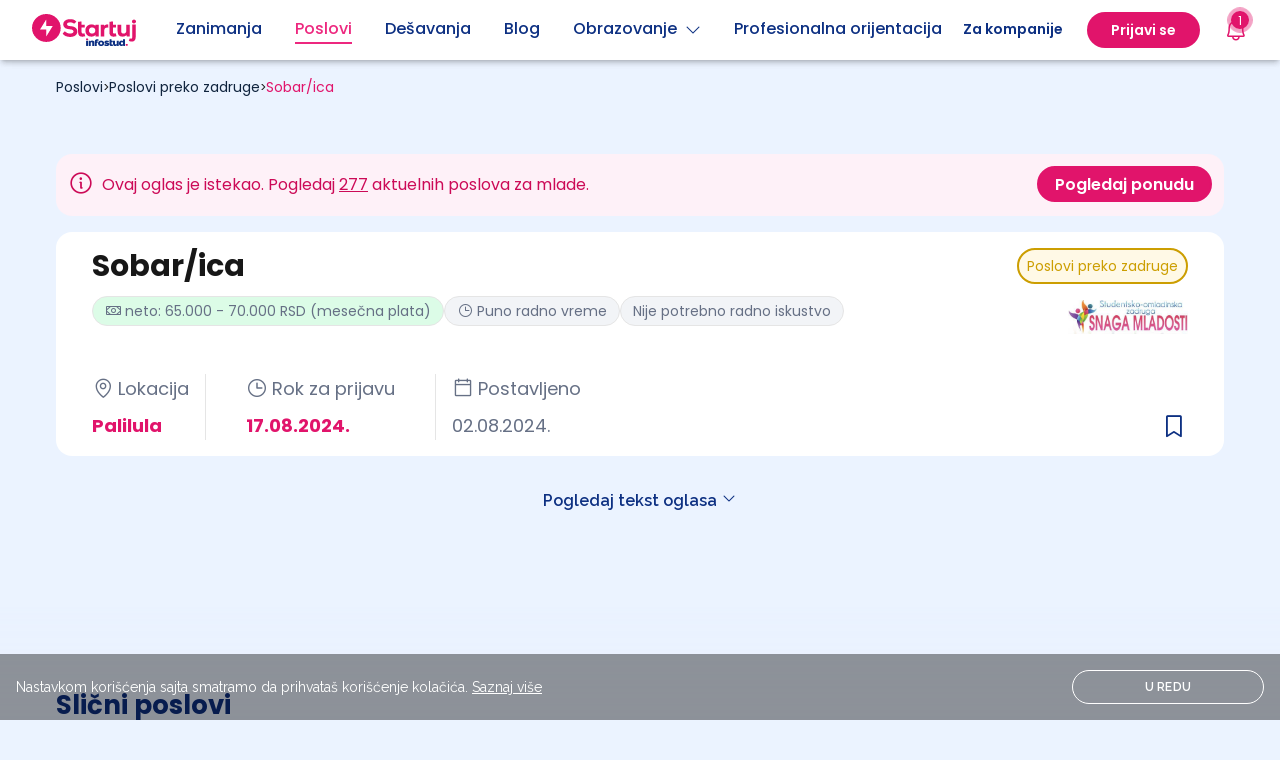

--- FILE ---
content_type: text/html; charset=UTF-8
request_url: https://startuj.infostud.com/posao/sobarica-613801
body_size: 17194
content:
<!doctype html>
<html class="smooth-scroll" lang="sr">
<head>
    <meta charset="UTF-8">
    <meta name="viewport"
          content="width=device-width, user-scalable=yes, initial-scale=1.0, minimum-scale=1.0">
    <meta http-equiv="X-UA-Compatible" content="ie=edge">
    <title>Sobar/ica Snaga mladosti OZ - Startuj.infostud.com </title>

        <meta name="description"
          content="Raspisan je konkurs za poziciju Sobar/ica. Konkuriši i pronađi posao na sajtu sa najvećom bazom poslova za mlade. - Startuj.infostud.com"/>
    <meta property="og:title" content="Sobar/ica - Snaga mladosti OZ | Startuj.infostud.com"/>
    <meta property="og:url" content="https://startuj.infostud.com/posao/sobarica-613801"/>
    <meta property="og:description"
          content="Raspisan je konkurs za poziciju Sobar/ica. Konkuriši i pronađi posao na sajtu sa najvećom bazom poslova za mlade. - Startuj.infostud.com"/>
    <meta name=”twitter:image” content=”https://startuj.infostud.com/images/og/facebookPosao.png”/>
    <meta property="og:type" content="website">
    <meta property="og:image" content="https://startuj.infostud.com/images/og/facebookPosao.png"/>
    <meta property="og:image:width" content="1200"/>
    <meta property="og:image:height" content="628"/>
            <meta name="robots" content="unavailable_after: 2025-02-16">
    
    <link rel="canonical" href="https://startuj.infostud.com/posao/sobarica-613801"/>

    <style>
        @media (min-width: 1024px) and (max-width: 1210px) {
            .location-wrapper-width {
                max-width: 300px!important;
            }
        }

        .scrollbar_hidden::-webkit-scrollbar {
            display: none;
        }
    </style>

    <script type="application/ld+json">
      {
    "@context": "https://schema.org",
    "@type": "JobPosting",
    "title": "Sobar/ica",
    "datePosted": "2024-08-02",
    "validThrough": "2024-08-18T00:00:00",
    "description": "<p><strong><span style=\"text-decoration: underline;\">Firmi za održavanje higijene na Paliluli hitno je potrebna: Sobar/-ica m/ž</span></strong></p>\r\n<p><span style=\"text-decoration: underline;\">Radno vreme</span> : 8h<br /><span style=\"text-decoration: underline;\">Neto zarada: </span>70.000 RSD<br />Slobodni dani: 1 slobodni dan u nedelji<br />Prevoz je obezbeđen<br /></p>\r\n<hr />\r\n<p><em>Studentsko-omladinske zadruge mogu angažovati isključivo lica koja nisu mlađa od 15 godina ni starija od 30 godina na osnovu Zakona o zadrugama (član 23). Ostale prijave neće biti uzete u razmatranje.</em></p>",
    "employmentType": "FULL_TIME",
    "hiringOrganization": {
        "@type": "Organization",
        "name": "Snaga mladosti OZ",
        "sameAs": ""
    },
    "jobLocation": [
        {
            "@type": "Place",
            "address": {
                "@type": "PostalAddress",
                "addressCountry": "RS",
                "addressRegion": "SRBIJA",
                "addressLocality": "Beograd",
                "postalCode": "11000"
            }
        }
    ]
}

    </script>

    <script type="text/javascript">
        /* Ecommerce data layer pushing */
        window.addEventListener('gtm_loaded', function() {
            window.dataLayer = window.dataLayer || [];
            dataLayer.push({ ecommerce: null });
            dataLayer.push({"event":"select_item","ecommerce":{"item_list_id":"pretraga_oglasa","item_list_name":"Pretraga oglasa","items":[{"item_id":"JOB_613801","item_name":"Sobar\/ica","item_brand":"Snaga mladosti OZ","item_category":"higijeni\u010dar\/ka","item_category2":"higijena","item_category4":"Start","item_category5":"nkv","item_category6":"ugovor","item_variant":"interno","price":1,"quantity":1,"item_list_id":"pretraga_oglasa","item_list_name":"Pretraga oglasa","index":0}]}});
            dataLayer.push({"event":"view_item","ecommerce":{"currency":"RSD","value":1,"items":[{"item_id":"JOB_613801","item_name":"Sobar\/ica","item_brand":"Snaga mladosti OZ","item_category":"higijeni\u010dar\/ka","item_category2":"higijena","item_category4":"Start","item_category5":"nkv","item_category6":"ugovor","item_variant":"interno","price":1,"quantity":1,"item_list_id":"pretraga_oglasa","item_list_name":"Pretraga oglasa","index":0}]}});
        });
    </script>

    <link rel="icon" type="image/svg+xml" href="/images/favicon.svg">
    <link rel="icon" type="image/png" href="/images/favicon.png">
    <link rel="preconnect" href="https://fonts.googleapis.com">
    <link rel="preconnect" href="https://fonts.gstatic.com" crossorigin>
    <link href="https://fonts.googleapis.com/css2?family=Raleway:wght@100;300;400;600;700&display=swap"
          rel="stylesheet">
    <link href="https://fonts.googleapis.com/css2?family=Poppins:ital,wght@0,400;0,500;0,600;0,700;1,400;1,500;1,600;1,700&display=swap" rel="stylesheet">
    <link rel="stylesheet"
          href="https://maxst.icons8.com/vue-static/landings/line-awesome/line-awesome/1.3.0/css/line-awesome.min.css">

    <script type="text/javascript" src="//si.adocean.pl/files/js/ado.js"></script>

            <!-- Meta Pixel Code -->
        <script>
            !function(f,b,e,v,n,t,s)
            {if(f.fbq)return;n=f.fbq=function(){n.callMethod?
                n.callMethod.apply(n,arguments):n.queue.push(arguments)};
                if(!f._fbq)f._fbq=n;n.push=n;n.loaded=!0;n.version='2.0';
                n.queue=[];t=b.createElement(e);t.async=!0;
                t.src=v;s=b.getElementsByTagName(e)[0];
                s.parentNode.insertBefore(t,s)}(window, document,'script',
                'https://connect.facebook.net/en_US/fbevents.js');
            fbq('init', '712580783882241');
            fbq('track', 'PageView');
        </script>
        <noscript><img height="1" width="1" style="display:none"
                       src="https://www.facebook.com/tr?id=712580783882241&ev=PageView&noscript=1"
            /></noscript>
        <!-- End Meta Pixel Code -->
    
            <script type="text/javascript">
            /* (c)AdOcean 2003-2021 */
            if (typeof ado !== "object") {
                ado = {};
                ado.config = ado.preview = ado.placement = ado.master = ado.slave = function () {
                };
            }
            ado.config({mode: "new", xml: false, consent: true, characterEncoding: true});
            ado.preview({enabled: true});
            var keys = [];
        </script>

        <script type="text/javascript">
            /* (c)AdOcean 2003-2021, MASTER: infostud.com.startuj.com.Desktop */
            ado.master({id: 'uTpVTpFmnaQYZG_Jil8Yy96GAZMRGgePQwytnARap2..17', server: 'si.adocean.pl', keys: keys});
        </script>

        <script type="text/javascript">
            /* (c)AdOcean 2003-2021, MASTER: infostud.com.startuj.com.Mobile */
            ado.master({id: 'FOPs5E2QLbEs8P5VQkcxVWEAnGyHujBl7HAMzj4.DiL.K7', server: 'si.adocean.pl', keys: keys});
        </script>
    
    <!-- Google Tag Manager -->
    <script>(function(w,d,s,l,i){w[l]=w[l]||[];w[l].push({'gtm.start':
                new Date().getTime(),event:'gtm.js'});var f=d.getElementsByTagName(s)[0],
            j=d.createElement(s),dl=l!='dataLayer'?'&l='+l:'';j.async=true;j.src=
            'https://www.googletagmanager.com/gtm.js?id='+i+dl;j.addEventListener("load",(function(){var e=new CustomEvent("gtm_loaded",{bubbles:!0});d.dispatchEvent(e)}));f.parentNode.insertBefore(j,f);
        })(window,document,'script','dataLayer','GTM-KDKX3LQ');</script>
    <!-- End Google Tag Manager -->

    <script type="text/javascript" async src="//l.getsitecontrol.com/94gdz9y4.js"></script>
    <script>
        window.gsc=window.gsc||function(){
            (gsc.q=gsc.q||[]).push(arguments)
        };
        gsc('params', {
            uid: ''
        });
    </script>

    <script>(function (w, d, s, u, f, m, n, o) {
            o = 'https://survey.zohopublic.eu';
            w[f] = w[f] || function () {
                (w[f].p = w[f].p || []).push(arguments);
            };
            m = d.createElement(s), n = d.getElementsByTagName(s)[0];
            m.async = 1;
            m.src = o + u;
            n.parentNode.insertBefore(m, n);
            zs_intercept(o, 'CSB8rr', {
                "displayPeriod": 3,
                "chosenPages": ["https://startuj.infostud.com/poslovi-za-mlade", "https://startuj.infostud.com/blog/saveti-za-trazenje-posla/studiras-a-treba-ti-lova-u-ponudi-prodaja-kokica-deljenje-flajera-sortiranje-robe-1075", "https://startuj.infostud.com/blog/u-pauzi-od-ucenja/verovali-ili-ne-tinejdzeri-vole-ovih-10-hobija-1074", "https://startuj.infostud.com/blog/u-pauzi-od-ucenja/10-saveta-za-samopouzdanje-dok-vi-sumnjate-u-sebe-neko-se-plasi-vaseg-potencijala-1073", "https://startuj.infostud.com/blog", "https://startuj.infostud.com/testovi"],
                "position": 2,
                "pageScrollAmount": 20
            });
        })(window, document, 'script', '/api/v1/public/livesurveys/CSB8rr/popup/script', 'zs_intercept');</script>


    <link rel="stylesheet" href="/build/css.961beca6.css">

    <script>
        window.dataLayer = window.dataLayer || [];
        function gtag() {
            dataLayer.push(arguments);
        }
    </script>
        <link rel="stylesheet" href="/build/jobs.447ab18f.css">
    <!-- Un reset tailwind classes -->
    <link rel="stylesheet" href="/build/un-reset-tailwind.45433ebf.css">
</head>

<body class="bg-[#EBF3FF]">
<!-- Google Tag Manager (noscript) -->
<noscript>
    <iframe src="https://www.googletagmanager.com/ns.html?id=GTM-KDKX3LQ"
            height="0" width="0" style="display:none;visibility:hidden">
    </iframe>
</noscript>
<!-- End Google Tag Manager (noscript) -->

<div id="saved-job-info-modal-overlay" class="bg-[#10243E] fixed bg-opacity-60 w-screen h-screen top-0 bottom-0 right-0 left-0 z-[500] hidden"></div>
<div class="sticky top-0 z-50 w-full bg-[#FFF] !shadow-md">
    
<header class="top-0 w-full z-30 relative">
  <nav class="bg-white font-poppins shadow-md">
    <div class="flex justify-between items-center h-[60px] lg:mx-auto justify-start px-4 max-w-[1248px]">
      <div class="flex justify-start w-full ">         <div class="flex justify-center items-center flex-shrink-0 mr-[40px]">
            <a href="/" id="__navigation_logo">
              <img width="104" height="34" src="/images/startuj_logo_pozitiv.svg" alt="Startuj.com logo">
            </a>
        </div>
        <div class="hidden xl:flex">
          <div class="flex items-center justify-left text-[#0D3082]">
                          <a class="__navigation_links pb-1 relative w-full flex items-center justify-center lg:mt-1 font-[500] mr-[33px]"
                 href="/opisi-zanimanja/detaljni-opisi-poslova"
                 data-nav_item="job_description"
                 data-name="Zanimanja"
              >
                                                <span class="border-b-2 border-transparent hover:border-[#0D3082] text-[#0D3082]">
                  Zanimanja
                </span>
              </a>
                          <a class="__navigation_links pb-1 relative w-full flex items-center justify-center lg:mt-1 font-[500] mr-[33px]"
                 href="/poslovi-za-mlade"
                 data-nav_item="jobs"
                 data-name="Poslovi"
              >
                                                                                                                                                                                                                                                                                                                                                                <span class="border-b-2 border-transparent !border-[#ED287F] text-[#ED287F]">
                  Poslovi
                </span>
              </a>
                          <a class="__navigation_links pb-1 relative w-full flex items-center justify-center lg:mt-1 font-[500] mr-[33px]"
                 href="/desavanja"
                 data-nav_item="events"
                 data-name="Dešavanja"
              >
                                                <span class="border-b-2 border-transparent hover:border-[#0D3082] text-[#0D3082]">
                  Dešavanja
                </span>
              </a>
                          <a class="__navigation_links pb-1 relative w-full flex items-center justify-center lg:mt-1 font-[500] mr-[33px]"
                 href="/blog"
                 data-nav_item="blogs"
                 data-name="Blog"
              >
                                                <span class="border-b-2 border-transparent hover:border-[#0D3082] text-[#0D3082]">
                  Blog
                </span>
              </a>
                        <div class="relative flex flex-col items-center mr-[33px]">
              <a class="pb-1 relative flex items-center justify-center lg:mt-1 font-[500] text-[#0D3082] border-b-2 border-transparent hover:border-[#0D3082] cursor-pointer" id="show_edu_dropdown">Obrazovanje <i class="las la-angle-down ml-2"></i></a>
              <div id="education_dropdown"
                   class="rounded-xl shadow-[0_9px_28px_8px_rgba(0,0,0,0.12)] bg-white hidden focus:outline-none top-[50px] absolute font-base justify-start w-[250px] z-50"
                   role="menu" aria-orientation="vertical" aria-labelledby="menu-button" tabindex="-1">
                <div role="none">
                  <a href="/visoko-obrazovanje" class="__navigation_links text-[#0D3082] hover:bg-[#EBF3FF] rounded-t-xl block px-4 py-4 text-center text-[16px]" data-nav_item="institutions" data-name="Ustanove">Fakulteti + Ocene
                  </a>
                  <a href="/studijski-programi" class="__navigation_links text-[#0D3082] hover:bg-[#EBF3FF] block px-4 py-4 text-center text-[16px]" data-nav_item="study_programs" data-name="Programi">Smerovi + Ocene
                  </a>
                  <a href="/testovi" class="__navigation_links text-[#0D3082] hover:bg-[#EBF3FF] block px-4 py-4 text-center text-[16px]" data-nav_item="tests" data-name="Testovi znanja">Testovi znanja</a>
                  <a href="/stipendije" class="__navigation_links text-[#0D3082] hover:bg-[#EBF3FF] rounded-b-xl block px-4 py-4 text-center text-[16px]" data-nav_item="scholarships" data-name="Stipendije">Stipendije</a>
                </div>
              </div>
            </div>
            <a class="__navigation_links pb-1 relative w-full flex items-center justify-center lg:mt-1 font-[500] mr-[33px] whitespace-nowrap"
               href="/profesionalna-orijentacija"
               data-nav_item="carr_assessment"
               data-name="Prof orijentacija">
                <span class="border-b-2 border-transparent hover:border-[#0D3082] text-[#0D3082]">Profesionalna orijentacija</span>
            </a>
          </div>
        </div>
      </div>

      <div id="sidebar_overlay" class="lg:hidden hidden bg-black opacity-20 w-screen h-screen absolute left-0 top-0 z-30"></div>
            <div id="mobile_navigation" class="xl:hidden hidden top-0 right-0 w-full max-w-[500px] fixed bg-white h-screen z-[100]">
        <div>
          <span class="absolute top-4 right-4 cursor-pointer" id="close_mobile_navigation">
            <i class="ph ph-x text-[24px] text-[#E1146B]"></i>
          </span>
        </div>

        <div>
                    <div class="mt-[56px]">
            <div id="navigation-mobile-main" class="flex flex-col items-start w-full">
                                            <a href="/opisi-zanimanja/detaljni-opisi-poslova" class="__navigation_links w-full justify-center py-[10px] text-[#0D3082] text-[18px] font-[700] leading-[24px] px-4" data-nav_item="job_description" data-name="Zanimanja" >
                  Zanimanja
                </a>
                              <a href="/poslovi-za-mlade" class="__navigation_links w-full justify-center py-[10px] text-[#0D3082] text-[18px] font-[700] leading-[24px] px-4" data-nav_item="jobs" data-name="Poslovi" >
                  Poslovi
                </a>
                              <a href="/desavanja" class="__navigation_links w-full justify-center py-[10px] text-[#0D3082] text-[18px] font-[700] leading-[24px] px-4" data-nav_item="events" data-name="Dešavanja" >
                  Dešavanja
                </a>
                              <a href="/blog" class="__navigation_links w-full justify-center py-[10px] text-[#0D3082] text-[18px] font-[700] leading-[24px] px-4" data-nav_item="blogs" data-name="Blog" >
                  Blog
                </a>
                            <span class="relative py-[10px] text-[#0D3082] text-[18px] font-[700] leading-[24px] px-4 flex items-center w-full justify-between" id="education-menu-open">Obrazovanje <i class="ph ph-caret-right text-[24px] text-[#ED287F]"></i></span>
              <a href="/profesionalna-orijentacija" class="__navigation_links w-full justify-center py-[10px] text-[#0D3082] text-[18px] font-[700] leading-[24px] px-4 block"
                 data-nav_item="carr_assessment"
                 data-name="Prof orijentacija"
              >
                Profesionalna orijentacija
                <span class="text-[12px] border border-[#E1146B] rounded-full text-[#E1146B] bg-[#FEF1F8] px-[7px] py-[4px] ml-2">Novo</span>
              </a>
            </div>

            <div id="navigation-mobile-education-sub" class="hidden">
              <span class="relative py-[10px] text-[#ED287F] text-[18px] font-[700] leading-[24px] px-4 flex items-center w-full justify-start" id="education-menu-close"><i class="ph ph-caret-left text-[24px] text-[#ED287F] pr-4"></i> Obrazovanje</span>
              <div class="relative focus:outline-none left-0 font-base px-1 justify-start w-[300px] text-gray-700  text-sm px-4 z-50 ml-10"
                   role="menu" aria-orientation="vertical" aria-labelledby="menu-button" tabindex="-1">
                <div class="flex flex-col mt-[6px]">
                  <a href="/visoko-obrazovanje" class="__navigation_links text-[#0D3082] text-[18px] leading-[24px] py-2" data-nav_item="institutions" data-name="Ustanove">Fakulteti + Ocene
                  </a>
                  <a href="/studijski-programi" class="__navigation_links text-[#0D3082] text-[18px] leading-[24px] py-2" data-nav_item="study_programs" data-name="Programi">Smerovi + Ocene
                  </a>
                  <a href="/testovi" class="__navigation_links text-[#0D3082] text-[18px] leading-[24px] py-2" data-nav_item="tests" data-name="Testovi znanja">Testovi znanja</a>
                  <a href="/stipendije" class="__navigation_links text-[#0D3082] text-[18px] leading-[24px] py-2" data-nav_item="scholarships" data-name="Stipendija">Stipendije</a>
                </div>
              </div>
            </div>


            <div id="navigation-mobile-user-sub" class="hidden">
              <span class="relative py-[10px] text-[#ED287F] text-[18px] font-[700] leading-[24px] px-4 flex items-center w-full justify-start" id="user-menu-close"><i class="ph ph-caret-left text-[24px] text-[#ED287F] pr-4"></i> Moj profil</span>
              <div class="relative focus:outline-none left-0 font-base px-1 justify-start w-[180px] text-gray-700  text-sm px-4 z-50 ml-10"
                   role="menu" aria-orientation="vertical" aria-labelledby="menu-button" tabindex="-1">
                <div class="flex flex-col mt-[6px]">
                  <a href="/moj-nalog/profil" class="__navigation_links text-[#0D3082] text-[18px] leading-[24px] py-2" data-nav_item="my_profile" data-name="Moj profil">Moj profil</a>
                  <a href="/moj-nalog/podesavanja" class="w-full text-[#0D3082] text-[18px] leading-[24px] py-2">Podešavanja</a>
                </div>
              </div>
            </div>
          </div>

        </div>
        <div class="absolute bottom-[65px] flex flex-col justify-between w-full px-4">
                      <div class="flex justify-center">
              <span class="login-buttons font-[600] bg-[#E1146B] text-white border-2 border-[#E1146B] rounded-[100px] w-full text-center leading-[24px] py-[8px] mb-4">
                Prijavi se
              </span>
            </div>
                    <div class="flex justify-center">
            <a href="/postavite-oglas" class="font-[600] text-[#E1146B] border-2 border-[#E1146B] rounded-[100px] w-full text-center leading-[24px] py-2">
              Za kompanije
            </a>
          </div>
        </div>

      </div>
      

      <div class="flex shrink-0">         <span class="flex items-center">
          <a href="/postavite-oglas" class="hidden xl:block ml-4">
            <div class="hidden lg:block border-b-2 border-transparent hover:border-[#0D3082] font-[600] text-[14px] text-[#0D3082] py-1 mx-6">
              Za kompanije
            </div>
          </a>
          <div class="relative xl:flex hidden flex-col items-center">
                          <div class="bg-[#E1146B] rounded-[100px] py-2 px-6 hidden lg:block">
                <span class="login-buttons cursor-pointer h-full flex items-center font-[600] text-[14px] text-white leading-[20px]">
                  Prijavi se
                </span>
              </div>
                      </div>

          <div class="font-poppins lg:relative static">
    <!-- BELL -->
    <div id="bell">
        <button class="gtm-zv mr-6 ml-0 xl:ml-6 xl:mr-0 flex items-center justify-center relative">
            <!-- Notification count -->
            <span id="__notifications_count"></span>
            <i class="ph ph-bell text-[24px] text-[#E1146B]"></i>
        </button>
    </div>
    <!-- NOTIFICATIONS DROPDOWN -->
    <div id="notification-dropdown" class="absolute sm:w-[352px] w-full lg:right-[-12px] lg:top-[32px] right-0 top-[52px] p-3  hidden animate-fade">
        <div class="flex flex-col p-4 bg-white rounded-lg shadow-md focus:outline-none space-y-4">
            <div class="flex flex-row relative justify-between text-xl font-[700]">
                <span class="font-poppins text-[#E1146B]">
                    Obaveštenja
                </span>

                <span class="hover:cursor-pointer flex" id="__notification_btn_close_modal">
                    <i class="ph ph-x text-[16px] text-[#0D3082] font-[500]"></i>
                </span>
            </div>

            <div id="__notifications_list" class="flex flex-col space-y-2 max-h-[400px] overflow-y-auto notification_list_scrollbar">
                <!-- Loading modal until notifications are loaded into div -->
                <div class="flex justify-center pt-10" role="status" id="__spinner_notification_dropdown">
                    <svg aria-label="startuj_symbol.svg" class="inline mr-2 w-8 h-8 text-gray-200 animate-spin dark:text-gray-600 fill-pink-500" viewBox="0 0 100 101" fill="none" xmlns="http://www.w3.org/2000/svg">
                        <path d="M100 50.5908C100 78.2051 77.6142 100.591 50 100.591C22.3858 100.591 0 78.2051 0 50.5908C0 22.9766 22.3858 0.59082 50 0.59082C77.6142 0.59082 100 22.9766 100 50.5908ZM9.08144 50.5908C9.08144 73.1895 27.4013 91.5094 50 91.5094C72.5987 91.5094 90.9186 73.1895 90.9186 50.5908C90.9186 27.9921 72.5987 9.67226 50 9.67226C27.4013 9.67226 9.08144 27.9921 9.08144 50.5908Z" fill="currentColor"/>
                        <path d="M93.9676 39.0409C96.393 38.4038 97.8624 35.9116 97.0079 33.5539C95.2932 28.8227 92.871 24.3692 89.8167 20.348C85.8452 15.1192 80.8826 10.7238 75.2124 7.41289C69.5422 4.10194 63.2754 1.94025 56.7698 1.05124C51.7666 0.367541 46.6976 0.446843 41.7345 1.27873C39.2613 1.69328 37.813 4.19778 38.4501 6.62326C39.0873 9.04874 41.5694 10.4717 44.0505 10.1071C47.8511 9.54855 51.7191 9.52689 55.5402 10.0491C60.8642 10.7766 65.9928 12.5457 70.6331 15.2552C75.2735 17.9648 79.3347 21.5619 82.5849 25.841C84.9175 28.9121 86.7997 32.2913 88.1811 35.8758C89.083 38.2158 91.5421 39.6781 93.9676 39.0409Z" fill="currentFill"/>
                    </svg>
                </div>
            </div>


            
        </div>
    </div>

    <div id="__notification-message-alert" class="right-0 w-full top-[75px] p-2 absolute sm:w-[250px] sm:top-16 -md:right-[100px] z-[35] text-center hidden animate-fade animate-duration-500 animate-ease-in">
        <div class="flex flex-col py-2 bg-white rounded-lg shadow-md focus:outline-none space-y-4 font-bold">
                Imate novu poruku
        </div>
    </div>
</div>


          <div id="open_mobile_navigation" class="h-full flex items-center xl:hidden cursor-pointer">
            <i class="la la-bars text-3xl"></i>
          </div>
        </span>
      </div>
    </div>
  </nav>
</header>


  <script type="application/javascript">
    document.addEventListener( "DOMContentLoaded", () => {
      let windowWidth = window.innerWidth;

      // Get the window width on load
      window.addEventListener("load", function() {
        windowWidth = window.innerWidth;
      });

      // Get the window width on resize
      window.addEventListener("resize", function() {
        windowWidth = window.innerWidth;
      });

      //navigation user
      const openNavigationUserButton = document.getElementById('show_dropdown');
      const userProfileDropdown = document.getElementById('profile_dropdown');

      if(openNavigationUserButton !== null) {
        openNavigationUserButton.addEventListener('click', () => {
          windowWidth = window.innerWidth;
          if (windowWidth >= 1280) {
            userProfileDropdown.classList.toggle('hidden');
          }
        });
      }

      //nav education
      const openNavigationEduButton = document.getElementById('show_edu_dropdown');
      const educationDropdown = document.getElementById('education_dropdown');

      if(openNavigationEduButton !== null) {
        openNavigationEduButton.addEventListener('click', () => {
          windowWidth = window.innerWidth;
          if (windowWidth >= 1280) {
            educationDropdown.classList.toggle('hidden');
          }
        });
      }


      // Open education submenu on mobile
      const educationMenuOpenButton = document.querySelector('#education-menu-open');
      educationMenuOpenButton.addEventListener('click', () => {
        document.querySelector('#navigation-mobile-education-sub').classList.remove('hidden');
        document.querySelector('#navigation-mobile-main').classList.add('hidden');
      });

      // Close education submenu on mobile
      const educationMenuCloseButton = document.querySelector('#education-menu-close');
      educationMenuCloseButton.addEventListener('click', () => {
        document.querySelector('#navigation-mobile-education-sub').classList.add('hidden');
        document.querySelector('#navigation-mobile-main').classList.remove('hidden');
      });


      // Open user submenu on mobile
      const userMenuOpenButton = document.querySelector('#user-menu-open');
      if (userMenuOpenButton) {
        userMenuOpenButton.addEventListener('click', () => {
          document.querySelector('#navigation-mobile-user-sub').classList.remove('hidden');
          document.querySelector('#navigation-mobile-main').classList.add('hidden');
        });
      }
      // Close user submenu on mobile
      const userMenuCloseButton = document.querySelector('#user-menu-close');
      if (userMenuCloseButton) {
        userMenuCloseButton.addEventListener('click', () => {
          document.querySelector('#navigation-mobile-user-sub').classList.add('hidden');
          document.querySelector('#navigation-mobile-main').classList.remove('hidden');
        });
      }



      const sidebarOverlay = document.querySelector("#sidebar_overlay");

      const mobileNavigation = document.getElementById('mobile_navigation');
      const openMobileNavigationButton = document.getElementById('open_mobile_navigation');
      const closeMobileNavigationButton = document.getElementById('close_mobile_navigation');

      if (closeMobileNavigationButton !== null) {
        closeMobileNavigationButton.addEventListener('click', () => {
          windowWidth = window.innerWidth;
          if (windowWidth < 1280) {
            mobileNavigation.classList.add('hidden');
            mobileNavigation.classList.remove('w-[324px]')
            document.body.classList.remove('overflow-hidden');
            sidebarOverlay.classList.add('hidden');
          }
        })
      }

      if (openMobileNavigationButton !== null) {
        openMobileNavigationButton.addEventListener('click', () => {
          windowWidth = window.innerWidth;
          if (windowWidth < 1280) {
            //desktop dropdown
            mobileNavigation.classList.remove('hidden');
            sidebarOverlay.classList.remove('hidden');
            document.body.classList.add('overflow-hidden');
            if (windowWidth < 480) {
              mobileNavigation.classList.add('w-full')
            } else {
              mobileNavigation.classList.add('w-[324px]')
            }
          }
        })
      }

    }, false );
  </script>
    
</div><main class="relative bg-[#EBF3FF]">
                                        
    
        
    
        
    
    
    

    <div class="container max-w-[1200px] mx-auto">
        <div class="mb-6 mx-4 lg:mb-14 mt-4">

                        
                                                        
                              
  <nav aria-label="Breadcrumbs font-poppins font-semibold">
      <div class="flex flex-wrap font-poppins gap-2">
        
        
        
        <span class="inline-flex gap-2 items-center" >
          
           <a href="/poslovi-za-mlade" class="cursor-pointer text-[#10243E] text-[12px] lg:text-[14px]"> Poslovi</a>

                          <span class="text-[12px]">></span>
            
            
                    </span>

        
        
        
        
        <span class="inline-flex gap-2 items-center" >
          
           <a href="/poslovi-preko-zadruge" class="cursor-pointer text-[#10243E] text-[12px] lg:text-[14px]"> Poslovi preko zadruge</a>

                          <span class="text-[12px]">></span>
            
            
                    </span>

        
        
        
        
        <span class="inline-flex gap-2 items-center"  aria-current="page" >
          
           <a href="/posao/sobarica-613801" class="cursor-pointer text-[#E1146B] text-[12px] lg:text-[14px]"> Sobar/ica</a>

            
            
                    </span>

        
              </div>
  </nav>

  <script type="application/ld+json">{"@context":"https:\/\/schema.org","@type":"BreadcrumbList","itemListElement":[{"@type":"ListItem","position":1,"name":"Poslovi","item":{"@id":"\/poslovi-za-mlade","name":"Poslovi"}},{"@type":"ListItem","position":2,"name":"Poslovi preko zadruge","item":{"@id":"\/poslovi-preko-zadruge","name":"Poslovi preko zadruge"}},{"@type":"ListItem","position":3,"name":"Sobar\/ica","item":{"@id":"\/posao\/sobarica-613801","name":"Sobar\/ica"}}]}</script>

                    </div>

        
                    <div class="flex flex-col lg:flex-row lg:justify-between mx-4 my-4 font-poppins lg:gap-[12px] p-[12px] rounded-[16px] text-[12px] lg:text-[16px] bg-[#FEF1F8] text-[#CC0A57]">
                <div class="grid grid-cols-9 items-center lg:flex gap-2">
                    <div class="cols-span-1">
                        <span class="ph ph-info text-[26px] pr-2 pt-1"></span>
                    </div>
                    <div class="col-span-8">
                        <span>Ovaj oglas je istekao. Pogledaj <a class="underline" href="/poslovi-za-mlade" onclick="onNumberOfActiveAdsClick()">277</a> aktuelnih poslova za mlade.</span>
                    </div>
                </div>
                <div class="mt-6 lg:mt-0">
                    <a href="/poslovi-za-mlade" class="block lg:inline-block" onclick="onSeeJobsButtonClick()">
                        <span class="block h-[36px] font-[600] bg-[#E1146B] text-white border-2 border-[#E1146B] rounded-[100px] w-full text-center hover:cursor-pointer items-center pt-1.5 lg:pt-1 px-4">
                            Pogledaj ponudu
                        </span>
                    </a>
                </div>
            </div>
        
        
        
        <div class="job-card mx-4 relative py-[16px] px-[16px] bg-white rounded-[16px] font-poppins lg:px-[36px] flex flex-col lg:flex-row-reverse justify-between font-poppins mb-8">

            <!-- IMG/TYPE -->
            <div class="flex flex-row lg:flex-col-reverse lg:justify-end h-5/6">
                <span class="saved-job-info-modal-container absolute bottom-[8px] lg:bottom-[8px] right-[17px] lg:bottom-[10px] lg:right-[36px]">

                    <!-- HEARTH ICON  -->
                                            <i class="save-job-button ph-bookmark-simple text-[28px] text-[#0D3082] hover:cursor-pointer" data-redirect="/prijava?redirect=/save-job/613801?prevUrl%3D%2Fposao%2Fsobarica-613801&esource=job_page&emedium=job_save"></i>
                                        <div class="saved-job-info-modal rounded-[8px] w-[278px] h-[120px] absolute bg-white bottom-[-125px] left-[-232px] z-[900] hidden">
                        <div class="w-full h-full flex flex-col items-center justify-end">
                            <div class="absolute top-[-6px] right-[17px]">
                                <svg width="27" height="13" viewBox="0 0 27 13" fill="none" xmlns="http://www.w3.org/2000/svg">
                                    <path d="M13.0534 0L0 12.5H26.1069L13.0534 0Z" fill="white"/>
                                </svg>
                            </div>
                            <div class="close-saved-job-info-modal absolute top-[12px] right-[18px] cursor-pointer">
                                <i class="ph ph-x"></i>
                            </div>
                            <div class="text-[14px] leading-[20px] font-[500]">
                                <p>Uspešno sačuvan oglas za posao!</p>
                            </div>
                            <span class="redirect-to-saved-jobs-page">
                                <span class="rounded-full w-[236px] h-[36px] mb-[14px] mt-4 bg-[#E1146B] text-white font-poppins flex justify-center items-center font-[600] text-[14px] leading-[20px] cursor-pointer">Pogledaj sačuvane oglase</span>
                            </span>
                        </div>
                    </div>
                </span>

                                    <span class="w-1/2 lg:w-auto lg:mt-4">
                          <div class="lg:flex lg:justify-end">
                              <img class="max-w-[120px] max-h-[110px]" src="https://poslovi.infostud.com/posao/logo/clipboard_04162024_01.jpg" alt="/posao/logo/clipboard_04162024_01.jpg" loading="lazy">
                          </div>
                    </span>
                                <div class="w-1/2 flex justify-end lg:w-[200px]"> <!-- Added flex and justify-end here -->
                    <div>

                                                                                                
                                                                                                                                                                
                        <span class="text-xs inline-block bg-[#FFF9E6] text-[#CC9E01] p-2 rounded-full border-2 border-[#CC9E01] lg:text-[14px]">
                             Poslovi preko zadruge
                        </span>
                    </div>
                </div>
            </div>

            <!-- CARD INFO LOCATION/APPLICATION DATE ... -->
            <div class="flex flex-col gap-2 mt-2 lg:mt-0">
                <!-- Job title -->
                <span class="block overflow-hidden font-bold text-2xl lg:text-3xl"> Sobar/ica </span>
                <!-- Job items + cards -->
                <div class="flex flex-col lg:flex-col-reverse">
                    <!-- Info -->
                   <div class="flex flex-wrap space-y-4 lg:space-y-0 lg:mt-12">
                       <div class="w-full location-wrapper-width lg:w-auto border-b lg:border-b-0 lg:border-r lg:pr-4 lg:max-w-[400px]">
                           <span class="block flex flex-row">
                              <i class="ph ph-map-pin text-[22px] lg:mt-[3px] text-[#667085]"></i>
                              <span class="text-[14px] ml-1 lg:text-[18px] text-[#667085]">Lokacija</span>
                           </span>
                           <span class="block text-[16px] text-[#E1146B] pt-2 lg:text-[18px] lg:font-bold">Palilula</span>
                       </div>

                       <div class="w-1/2 lg:w-auto lg:px-10 border-r">
                            <span class="block flex flex-row">
                                  <i class="ph ph-clock text-[22px] lg:mt-[3px] text-[#667085]"></i>
                             <span class="text-[14px] ml-1 lg:text-[18px] text-[#667085]">Rok za prijavu</span>
                          </span>
                           <span class="block text-[16px] text-[#E1146B] pt-2 lg:text-[18px] lg:font-bold">17.08.2024.</span>
                       </div>

                       <div class="w-1/2 lg:w-auto pl-4 text-[#667085]">
                           <span class="block flex flex-row">
                                  <i class="ph ph-calendar-blank text-[22px] lg:mt-[3px]"></i>
                              <span class="text-[14px] ml-1 lg:text-[18px]">Postavljeno</span>
                          </span>
                          <span class="block text-[16px] text-[#667085] pt-2 lg:text-[18px]">02.08.2024.</span>
                       </div>
                   </div>
                    <!-- PULLS -->
                   <div class="w-5/6 lg:w-full flex space-x-1">
                       <div class="flex space-x-1">
                           <div class="mt-3 text-xs md:text-sm flex items-center gap-2 flex-wrap">
                                                                                                           <div class="flex flex-row items-center justify-center border rounded-2xl px-3 py-0 gap-1 bg-green-100 text-[#667085]">
              <i class="ph ph-money text-[16px] -mt-[2px] mr-1 pt-[2px]"></i>
            <span class="py-1 font-[12px] lg:font-[14px]"> neto: 65.000 - 70.000 RSD (mesečna plata)</span>
  </div>

                                   
                                                                            <div class="flex flex-row items-center justify-center border rounded-2xl px-3 py-0 gap-1 bg-[#F2F4F7] text-[#667085]">
              <i class="ph ph-clock text-[16px] -mt-[2px] mr-1 pt-[2px]"></i>
            <span class="py-1 font-[12px] lg:font-[14px]"> Puno radno vreme</span>
  </div>

                                   
                                   
                                                                            <div class="flex flex-row items-center justify-center border rounded-2xl px-3 py-0 gap-1 bg-[#F2F4F7] text-[#667085]">
            <span class="py-1 font-[12px] lg:font-[14px]"> Nije potrebno radno iskustvo</span>
  </div>

                                   
                                                                                             </div>
                       </div>
                   </div>
                </div>
            </div>
        </div>
        <div class="mx-4 md:m-auto max-w-[720px] flex-col my-4 text-center hover:cursor-pointer text-[#0D3082] font-semibold " id="show-job-content">
            <p>Pogledaj tekst oglasa
                <i class="ph ph-caret-down text-[16px] text-[#0D3082] hover:cursor-pointer font-semibold" id="show-job-content-button"></i>
            </p>
        </div>
        <div class="mx-4 md:m-auto max-w-[1150px] flex-col my-4 hidden" id="job_content">
            <!-- Profession description + employer profile -->
            <div class="flex flex-col lg:flex-row gap-4 font-poppins my-2">
                                    <a href="/zanimanja/higijena/higijenicar/741" id="open_profession" data-profession-id="741" data-profession-category="67"
                       data-profession-name="higijenicar" class="text-sm inline-block text-center border-[2px] rounded-full border-[#E1146B] text-[#E1146B] font-semibold px-6 py-2">
                        <span>Istraži ovo zanimanje</span>
                    </a>
                
                                    <a href="https://poslovi.infostud.com/poslodavac/snaga-mladosti-oz/20801" target="_blank" class="text-sm inline-block text-center border-[2px] rounded-full border-[#E1146B] text-[#E1146B] font-semibold px-6 py-2">
                        <span>Idi na profil poslodavca</span>
                    </a>
                            </div>

            <!-- Ad Text  -->
            <article class="relative my-2">
                <div id="job_text" class="un-reset text-left space-y-4 prose mb-6 ogl__text">
                                        <p><strong><span style="text-decoration: underline;">Firmi za održavanje higijene na Paliluli hitno je potrebna: Sobar/-ica m/ž</span></strong></p>
<p><span style="text-decoration: underline;">Radno vreme</span> : 8h<br /><span style="text-decoration: underline;">Neto zarada: </span>70.000 RSD<br />Slobodni dani: 1 slobodni dan u nedelji<br />Prevoz je obezbeđen<br /></p>
<hr />
<p><em>Studentsko-omladinske zadruge mogu angažovati isključivo lica koja nisu mlađa od 15 godina ni starija od 30 godina na osnovu Zakona o zadrugama (član 23). Ostale prijave neće biti uzete u razmatranje.</em></p>
                </div>
                            </article>


            
                <div class="flex flex-col items-center justify-center lg:flex-row gap-5 font-poppins">

                                            <span class="w-full lg:inline-block cursor-not-allowed bg-gray-200 text-gray-500 border-[2px] border-gray-500 py-[6px] lg:w-[209px] rounded-full text-center font-semibold">
                            <span> Konkuriši </span>
                            <i class="ph ph-arrow-square-out font-[16px]"></i>
                        </span>
                    

                                    </div>

            

            
            
            <!-- SHARE -->
            <div id="share" class="mt-2 lg:mt-4">
                
<div class="flex items-center justify-center space-x-4 text-[#0D3082] text-[32px] lg:text-[38px]">

  <button id="copyLink">
    <i class="ph ph-paperclip text-[32px] lg:text-[38px]"></i>
  </button>
      <button onclick="window.open('https://www.linkedin.com/shareArticle?mini=true&amp;url=' +
            window.location.href + (window.location.href.includes('/posao/') ? '?utm_source=ln-page&amp;utm_medium=post&amp;utm_campaign=page&amp;utm_content=poslovi' : ''),
            'popup','width=600,height=600'); return false;"
            id="linkedin_share">
      <i class="ph ph-linkedin-logo"></i>
    </button>
      <button onclick="window.open('https://www.facebook.com/sharer/sharer.php?u=' +
            window.location.href + (window.location.href.includes('/posao/') ? '?utm_source=fb-page&amp;utm_medium=post&amp;utm_campaign=page&amp;utm_content=poslovi' : ''),
            'popup','width=600,height=600'); return false;"
            id="facebook_share">
      <i class="ph ph-facebook-logo"></i>
    </button>
      <button onclick="window.open('https://twitter.com/share?url=' +
            window.location.href + (window.location.href.includes('/posao/') ? '?utm_source=tw-page&amp;utm_medium=post&amp;utm_campaign=page&amp;utm_content=poslovi' : ''),
            'popup','width=600,height=600'); return false;"
            id="twitter_share">
      <i class="ph ph-twitter-logo"></i>
    </button>
  
</div>

<div id="copyLinkMessage" class="hidden text-center mt-2 font-bold text-[#0D3082]">Link je kopiran.</div>
            </div>

                        <div class="text-sm my-4 text-xs text-[#183B56] font-poppins font-poppins my-2">
                Napomena: Startuj.infostud.com ne vrši posredovanje u zapošljavanju u Srbiji, niti u inostranstvu.
                Postupak selekcije i odabira kandidata je u nadležnosti poslodavca, a odredbe ugovora o radu predstavljaju direktan dogovor između
                poslodavca i zaposlenog. Svi pojmovi u oglasima, koji su upotrebljeni u muškom rodu, odnose se bez diskriminacije i na
                osobe ženskog pola i obrnuto, osim ukoliko specifičnim zahtevima posla nije drugačije propisano.
            </div>

                            <div class="cursor-pointer font-poppins text-[#0D3082] text-[14px] text-center mt-6 md:mt-2 font-semibold">
                        <span id="mistake-redirect" data-redirect="/prijava?redirect=/posao/sobarica-613801%23showJobMistakeModal">
                            Greška u oglasu? Obavestite nas.
                        </span>
                </div>
                    </div>
    </div>

    <!-- SIMILAR CONTENT CARDS  -->
    <div class="pt-[40px] sm:pt-[80px] pb-[148px] bg-[#DBE7FF] mt-[90px] font-poppins" style="background: linear-gradient(180deg, rgba(235, 242, 255, 0) 0%, #EBF2FF 20.45%);">
        <div class="container max-w-[1200px] mx-auto">



            <!-- SIMILAR JOBS -->
            <div class="flex flex-col mb-[40px] sm:mb-[60px]" id="similar_jobs_container">

                <div class="text-[26px] font-bold text-[#0D3082] mb-[30px] mx-4"> Slični poslovi </div>

                <!-- SPINNER -->

                <div class="flex justify-center pt-10" role="status" id="spinner_similar_jobs">
                    <svg aria-label="startuj_symbol.svg" class="inline mr-2 w-8 h-8 text-gray-200 animate-spin dark:text-gray-600 fill-pink-500" viewBox="0 0 100 101" fill="none" xmlns="http://www.w3.org/2000/svg">
                        <path d="M100 50.5908C100 78.2051 77.6142 100.591 50 100.591C22.3858 100.591 0 78.2051 0 50.5908C0 22.9766 22.3858 0.59082 50 0.59082C77.6142 0.59082 100 22.9766 100 50.5908ZM9.08144 50.5908C9.08144 73.1895 27.4013 91.5094 50 91.5094C72.5987 91.5094 90.9186 73.1895 90.9186 50.5908C90.9186 27.9921 72.5987 9.67226 50 9.67226C27.4013 9.67226 9.08144 27.9921 9.08144 50.5908Z" fill="currentColor"></path>
                        <path d="M93.9676 39.0409C96.393 38.4038 97.8624 35.9116 97.0079 33.5539C95.2932 28.8227 92.871 24.3692 89.8167 20.348C85.8452 15.1192 80.8826 10.7238 75.2124 7.41289C69.5422 4.10194 63.2754 1.94025 56.7698 1.05124C51.7666 0.367541 46.6976 0.446843 41.7345 1.27873C39.2613 1.69328 37.813 4.19778 38.4501 6.62326C39.0873 9.04874 41.5694 10.4717 44.0505 10.1071C47.8511 9.54855 51.7191 9.52689 55.5402 10.0491C60.8642 10.7766 65.9928 12.5457 70.6331 15.2552C75.2735 17.9648 79.3347 21.5619 82.5849 25.841C84.9175 28.9121 86.7997 32.2913 88.1811 35.8758C89.083 38.2158 91.5421 39.6781 93.9676 39.0409Z" fill="currentFill"></path>
                    </svg>
                    <span class="sr-only">Loading...</span>
                </div>

                <div id="similar_jobs_content" class="px-4 grid grid-cols-1 gap-y-4 md:gap-y-10 gap-x-4 items-center mx-auto md:grid-cols-2 lg:grid-cols-3"></div>
            </div>



            <!-- Profession profession description -->
            <div class="flex flex-col hidden" id="similar_professions_container">
                <div class="text-[26px] font-bold text-[#0D3082] mb-[30px] mx-4"> Zanimanja za ovaj posao </div>

                <!-- SPINNER -->
                <div class="flex justify-center pt-10" role="status" id="spinner_similar_professions">
                    <svg aria-label="startuj_symbol.svg" class="inline mr-2 w-8 h-8 text-gray-200 animate-spin dark:text-gray-600 fill-pink-500" viewBox="0 0 100 101" fill="none" xmlns="http://www.w3.org/2000/svg">
                        <path d="M100 50.5908C100 78.2051 77.6142 100.591 50 100.591C22.3858 100.591 0 78.2051 0 50.5908C0 22.9766 22.3858 0.59082 50 0.59082C77.6142 0.59082 100 22.9766 100 50.5908ZM9.08144 50.5908C9.08144 73.1895 27.4013 91.5094 50 91.5094C72.5987 91.5094 90.9186 73.1895 90.9186 50.5908C90.9186 27.9921 72.5987 9.67226 50 9.67226C27.4013 9.67226 9.08144 27.9921 9.08144 50.5908Z" fill="currentColor"></path>
                        <path d="M93.9676 39.0409C96.393 38.4038 97.8624 35.9116 97.0079 33.5539C95.2932 28.8227 92.871 24.3692 89.8167 20.348C85.8452 15.1192 80.8826 10.7238 75.2124 7.41289C69.5422 4.10194 63.2754 1.94025 56.7698 1.05124C51.7666 0.367541 46.6976 0.446843 41.7345 1.27873C39.2613 1.69328 37.813 4.19778 38.4501 6.62326C39.0873 9.04874 41.5694 10.4717 44.0505 10.1071C47.8511 9.54855 51.7191 9.52689 55.5402 10.0491C60.8642 10.7766 65.9928 12.5457 70.6331 15.2552C75.2735 17.9648 79.3347 21.5619 82.5849 25.841C84.9175 28.9121 86.7997 32.2913 88.1811 35.8758C89.083 38.2158 91.5421 39.6781 93.9676 39.0409Z" fill="currentFill"></path>
                    </svg>
                    <span class="sr-only">Loading...</span>
                </div>

                <!-- CONTENT -->
                <div class="scrollbar_hidden overflow-x-auto">
                    <div id="similar_professions_content" class="scrollbar_hidden flex flex-row overflow-x-auto space-x-4 px-4"> </div>
                </div>
            </div>

        </div>
    </div>


    <script type="text/javascript">
        const jobId = 613801;
        const jobExpired = 1;
        const categoryId = 67;
    </script>
</main>
<a id="back-to-top-button" class="transition-opacity duration-300 ease-in-out opacity-0 items-center justify-center fixed bottom-0 right-0 lg:mb-7 mb-4 lg:mr-7 mr-4 z-50" href="#">
    <i class="ph ph-caret-up rounded-full text-[16px] text-[#E1146B] border-2 border-[#E1146B] p-2"></i>
</a>

    <script>
        const backToTopButton = document.querySelector('#back-to-top-button');

        window.addEventListener('scroll', () => {

            if (window.scrollY > 200) {
                backToTopButton.style.pointerEvents = 'auto'; // Make it clickable
                backToTopButton.classList.remove('opacity-0');
                backToTopButton.classList.add('opacity-100');
            }
            else {
                backToTopButton.style.pointerEvents = 'none'; // Make it not clickable
                backToTopButton.classList.add('opacity-0');
                backToTopButton.classList.remove('opacity-100');
            }
        });
    </script>
<footer>
  <div class="pt-10 font-poppins pb-4 lg:pb-8 bg-[#DBE7FF] footer-background-image">
    <div class="lg:block w-full text-center lg:max-w-[1218px] md:mx-auto lg:h-[160px] lg:border-solid lg:border-0 lg:border-b-2 lg:border-[#D1D5DB]">
      <div class="lg:grid lg:grid-cols-5">
        <div class="justify-center flex items-center lg:justify-normal lg:col-span-2 lg:ml-4">
          <img class="w-[104px] h-[34px] md:h-[40px] md:w-[150px] lg:w-[175px] lg:h-[56px]" src="/images/startuj_logo_pozitiv.svg" alt="startuj logo">
        </div>

        <!-- MOBILE SOCIAL ICONS  -->

        <div class="mb-4 mt-4 flex flex-row justify-center lg:hidden text-[#0D3082]">
          <a class="mr-4 inline-flex text-sm hover:opacity-100" target="_blank" href="https://www.facebook.com/startuj.infostud"> <i class="ph ph-facebook-logo text-[32px]"></i> </a>
          <a class="mr-4 inline-flex text-sm hover:opacity-100" target="_blank" href="https://www.instagram.com/startuj.infostud"> <i class="ph ph-instagram-logo text-[32px]"></i> </a>
          <a class="mr-4 inline-flex text-sm hover:opacity-100" target="_blank" href="https://www.linkedin.com/company/startuj-infostud"> <i class="ph ph-linkedin-logo text-[32px]"></i> </a>
          <a class="mr-4 inline-flex text-sm hover:opacity-100" target="_blank" href="https://www.youtube.com/@startuj.infostud"> <i class="ph ph-youtube-logo text-[32px]"></i> </a>
          <a class="mr-4 inline-flex text-sm hover:opacity-100" target="_blank" href="https://www.tiktok.com/@startuj.infostud"> <i class="ph ph-tiktok-logo text-[32px]"></i> </a>
        </div>


        <!-- MOBILE NAV ITEMS -->
        <div class="lg:hidden mx-4">

          <!-- SITE LINKS  -->
          <div class="flex flex-col justify-between py-[18px]">
            <div class="__footer_arrow_item flex flex-row justify-between hover:cursor-pointer">
              <span class="text-[18px] text-[#0D3082] font-bold"> Startuj </span>
              <i class="ph ph-caret-right text-[20px] __arrow"></i>
            </div>
            <div class="hidden flex flex-col text-left mt-[12px] text-[14px] text-[#10243E]">
              <a class="__footer_event mt-2 block text-sm text-black opacity-50 hover:opacity-100" href="/desavanja">Dešavanja</a>
              <a class="__footer_blog mt-2 block text-sm text-black opacity-50 hover:opacity-100" href="/blog">Blog</a>
              <a class="__footer_test mt-2 block text-sm text-black opacity-50 hover:opacity-100" href="/testovi">Testovi</a>
              <a class="__footer_job_description mt-2 block text-sm text-black opacity-50 hover:opacity-100" href="/opisi-zanimanja/detaljni-opisi-poslova">Opisi zanimanja</a>
            </div>
          </div>

          <div class="p-[1px] bg-[#D1D5DB]"></div>

          <!-- JOBS -->
          <div class="flex flex-col justify-between py-[18px]">
            <div class="__footer_arrow_item flex flex-row justify-between hover:cursor-pointer">
              <span class="text-[18px] text-[#0D3082] font-bold"> Poslovi </span>
              <i class="ph ph-caret-right text-[20px] __arrow"></i>
            </div>
            <div class="hidden flex flex-col text-left mt-[12px] text-[14px] text-[#10243E]">
              <a class="opacity-50 hover:opacity-100 text-sm block text-black mt-2" href="/poslovi-za-mlade/beograd">Poslovi Beograd</a>
              <a class="opacity-50 hover:opacity-100 text-sm block text-black mt-2" href="/poslovi-za-mlade/novi-sad">Poslovi Novi Sad</a>
              <a class="opacity-50 hover:opacity-100 text-sm block text-black mt-2" href="/poslovi-za-mlade/kragujevac">Poslovi Kragujevac</a>
              <a class="opacity-50 hover:opacity-100 text-sm block text-black mt-2" href="/poslovi-za-mlade/nis">Poslovi Niš</a>
            </div>
          </div>

          <div class="p-[1px] bg-[#D1D5DB]"></div>

          <!-- SCHOLARSHIPS -->
          <div class="flex flex-col justify-between py-[18px]">
            <div class="__footer_arrow_item flex flex-row justify-between hover:cursor-pointer">
              <span class="text-[18px] text-[#0D3082] font-bold"> Stipendije </span>
              <i class="ph ph-caret-right text-[20px] __arrow"></i>
            </div>
            <div class="hidden flex flex-col text-left mt-[12px] text-[14px] text-[#10243E]">
              <a class="__footer_scholarship opacity-50 hover:opacity-100 text-sm block text-black mt-2" href="/stipendije?studyProgramType=1" data-scholarship-type="1">Osnovne stipendije</a>
              <a class="__footer_scholarship opacity-50 hover:opacity-100 text-sm block text-black mt-2" href="/stipendije?studyProgramType=2" data-scholarship-type="2">Master stipendije</a>
              <a class="__footer_scholarship opacity-50 hover:opacity-100 text-sm block text-black mt-2" href="/stipendije?studyProgramType=3" data-scholarship-type="3">Specijalističke stipendije</a>
              <a class="__footer_scholarship opacity-50 hover:opacity-100 text-sm block text-black mt-2" href="/stipendije?studyProgramType=4" data-scholarship-type="4">Doktorske stipendije</a>
            </div>
          </div>

          <div class="p-[1px] bg-[#D1D5DB]"></div>

        </div>


        <div class="hidden lg:block col-span-3">
          <div class="grid grid-cols-3">
            <div class="flex flex-col space-y-1 w-fit">
              <a class="hover:opacity-100 inline-flex font-bold tracking-wide mb-2 text-[#0D3082] text-lg" href="/poslovi-za-mlade">Poslovi</a>
              <a class="opacity-50 hover:opacity-100 text-sm inline-flex text-black" href="/poslovi-za-mlade/beograd">Poslovi Beograd</a>
              <a class="opacity-50 hover:opacity-100 text-sm inline-flex text-black" href="/poslovi-za-mlade/novi-sad">Poslovi Novi Sad</a>
              <a class="opacity-50 hover:opacity-100 text-sm inline-flex text-black" href="/poslovi-za-mlade/kragujevac">Poslovi Kragujevac</a>
              <a class="opacity-50 hover:opacity-100 text-sm inline-flex text-black" href="/poslovi-za-mlade/nis">Poslovi Niš</a>
            </div>
            <div class="flex flex-col space-y-1 w-fit">
              <a class="hover:opacity-100 inline-flex font-bold tracking-wide mb-2 text-[#0D3082] text-lg" href="/stipendije">Stipendije</a>
              <a class="__footer_scholarship opacity-50 hover:opacity-100 text-sm inline-flex text-black" href="/stipendije?studyProgramType=1" data-scholarship-type="1">Osnovne stipendije</a>
              <a class="__footer_scholarship opacity-50 hover:opacity-100 text-sm inline-flex text-black" href="/stipendije?studyProgramType=2" data-scholarship-type="2">Master stipendije</a>
              <a class="__footer_scholarship opacity-50 hover:opacity-100 text-sm inline-flex text-black" href="/stipendije?studyProgramType=3" data-scholarship-type="3">Specijalističke stipendije</a>
              <a class="__footer_scholarship opacity-50 hover:opacity-100 text-sm inline-flex text-black" href="/stipendije?studyProgramType=4" data-scholarship-type="4">Doktorske stipendije</a>
            </div>
            <div class="flex flex-col space-y-1 w-fit">
              <p class="inline-flex font-bold tracking-wide mb-2 text-[#0D3082] text-lg">Startuj</p>
              <a class="__footer_event opacity-50 hover:opacity-100 text-sm inline-flex text-black" href="/desavanja">Dešavanja</a>
              <a class="__footer_blog opacity-50 hover:opacity-100 text-sm inline-flex text-black" href="/blog">Blog</a>
              <a class="__footer_test opacity-50 hover:opacity-100 text-sm inline-flex text-black" href="/testovi">Testovi</a>
              <a class="__footer_job_description opacity-50 hover:opacity-100 text-sm inline-flex text-black" href="/opisi-zanimanja/detaljni-opisi-poslova">Opisi zanimanja</a>
            </div>
          </div>
        </div>
      </div>
    </div>

    <!-- LAPTOP  --->

    <div class="lg:grid lg:grid-cols-5 lg:max-w-[1218px] mx-auto justify-between mt-6">
      <div class="hidden lg:block col-span-2 lg:ml-4 text-[#0D3082]">
        <a class="hover:opacity-100 text-sm inline-flex mr-4" target="_blank" href="https://www.facebook.com/startuj.infostud">
          <i class="ph ph-facebook-logo text-[32px]"></i>
        </a>
        <a class="hover:opacity-100 text-sm inline-flex mr-4" target="_blank" href="https://www.instagram.com/startuj.infostud">
          <i class="ph ph-instagram-logo text-[32px]"></i>
        </a>
        <a class="hover:opacity-100 text-sm inline-flex mr-4" target="_blank" href="https://www.linkedin.com/company/startuj-infostud">
          <i class="ph ph-linkedin-logo text-[32px]"></i>
        </a>
        <a class="hover:opacity-100 text-sm inline-flex mr-4" target="_blank" href="https://www.youtube.com/@startuj.infostud">
          <i class="ph ph-youtube-logo text-[32px]"></i>
        </a>
        <a class="hover:opacity-100 text-sm inline-flex mr-2" target="_blank" href="https://www.tiktok.com/@startuj.infostud">
          <i class="ph ph-tiktok-logo text-[32px]"></i>
        </a>
      </div>
      <div class="grid grid-cols-2 mx-4 mt-10 lg:inline-flex lg:space-x-[24px] lg:w-[600px] lg:mt-0 lg:mx-0">
        <a class="opacity-75 hover:opacity-100 inline-flex text-black mb-6 text-[14px]" href="/o-nama">O nama</a>
        <a class="opacity-75 hover:opacity-100 inline-flex text-black text-[14px]" href="https://nalog.infostud.com/privatnost-uslovi#uslovi-koriscenja">Uslovi korišćenja</a>
        <a class="opacity-75 hover:opacity-100 inline-flex text-black mb-6 text-[14px]" href="https://nalog.infostud.com/privatnost-uslovi#obavestenje-o-privatnosti-podataka-o-licnosti">Politika privatnosti</a>
        <a class="opacity-75 hover:opacity-100 inline-flex text-black text-[14px]" href="https://nalog.infostud.com/privatnost-uslovi#obavestenje-o-kolacicima">Politika kolačića</a>
        <a class="opacity-75 hover:opacity-100 inline-flex text-black text-[14px]" href="/cdn-cgi/l/email-protection#b0dbdfdec4d1dbc4f0c3c4d1c2c4c5da9ed9ded6dfc3c4c5d49ed3dfdd8fc3c5d2dad5d3c48de3c4d1c2c4c5da9ed9ded6dfc3c4c5d49ed3dfdd90dbdfdec4d1dbc4">Kontakt</a>
      </div>

    </div>
  </div>

  <div class="bg-[#002062]">
    <div class="max-w-[1248px] mx-auto px-4 py-4 laptop:pt-10">
      <div class="laptop:flex items-start justify-center gap-16 mb-8 laptop:mb-9">
        <div class="h-[1px] flex-grow bg-[#A1BAEB] hidden laptop:block mt-[90px]"></div>
        <a href="https://inspiragrupa.com" target="_blank" class="block relative w-[150px] h-[98px] mx-auto laptop:w-[200px] laptop:h-[131px]">
          <img alt="inspiragrupa.com logo" src="/images/rebranding/inspira-white-text.svg" class="absolute inset-0 box-border p-0 border-none m-auto block w-full h-full">
        </a>
        <div class="h-[1px] flex-grow bg-[#A1BAEB] hidden laptop:block mt-[90px]"></div>
      </div>
      <div class="grid laptop:grid-cols-2 laptop:items-end">
        <div class="flex flex-col items-center gap-6 pt-8 pb-6 border-solid border-0 border-t border-b border-[#A1BAEB] laptop:border-0 laptop:gap-10 laptop:pt-0 laptop:pb-12">
          <a href="https://www.infostud.com" target="_blank" class="block relative w-[120px] h-[23px] laptop:w-[200px] laptop:h-[38px]">
            <img alt="infostud.com logo" src="/images/rebranding/infostud-white.svg" class="absolute inset-0 box-border p-0 border-none m-auto block w-full h-full">
          </a>
          <div class="w-full flex flex-wrap items-center justify-center gap-6 laptop:flex-col laptop:gap-10">
            <div class="flex items-center justify-center gap-6 laptop:gap-10">
              <a href="https://poslovi.infostud.com" target="_blank" class="block relative w-[55px] h-[17px] laptop:w-[75px] laptop:h-[24px]">
                <img alt="poslovi.infostud.com logo" src="/images/rebranding/poslovi-white.svg" class="absolute inset-0 box-border p-0 border-none m-auto block w-full h-full">
              </a>
              <a target="_blank" class="block relative w-[55px] h-[17px] laptop:w-[75px] laptop:h-[24px]" href="/">
                <img alt="startuj.infostud.com logo" src="/images/rebranding/startuj-white.svg" class="absolute inset-0 box-border p-0 border-none m-auto block w-full h-full">
              </a>
              <a href="https://www.hrlab.rs" target="_blank" class="block relative w-[45px] h-[21px] laptop:w-[60px] laptop:h-[28px]">
                <img alt="hrlab.rs logo" src="/images/rebranding/hrlab-white.svg" class="absolute inset-0 box-border p-0 border-none m-auto block w-full h-full">
              </a>
            </div>
            <div class="flex items-center gap-6 laptop:gap-10">
              <a href="https://www.helloworld.rs" target="_blank" class="block relative w-[75px] h-[8px] laptop:w-[130px] laptop:h-[14px]">
                <img alt="HelloWorld.rs logo" src="/images/rebranding/helloworld-white.svg" class="absolute inset-0 box-border p-0 border-none m-auto block w-full h-full">
              </a>
              <a href="https://www.krojacevaskola.com/" target="_blank" class="block relative w-[106px] h-[11px] laptop:w-[155px] laptop:h-[16px]">
                <img alt="Krojaceva skola logo" src="/images/rebranding/krojaceva-skola-white.svg" class="absolute inset-0 box-border p-0 border-none m-auto block w-full h-full">
              </a>
            </div>
          </div>
        </div>
        <div class="flex flex-wrap justify-center items-center gap-6 pt-6 pb-7 laptop:gap-10 laptop:pt-0 laptop:pb-12">
          <div class="flex items-center gap-6 laptop:gap-14">
            <a href="https://www.polovniautomobili.com" target="_blank" class="block relative w-[50px] h-[20px] laptop:w-[75px] laptop:h-[30px]">
              <img alt="polovniautomobili.com logo" src="/images/rebranding/polovni-white.svg" class="absolute inset-0 box-border p-0 border-none m-auto block w-full h-full">
            </a>
            <a href="https://www.4zida.rs" class="block relative w-[55px] h-[23px] laptop:w-[75px] laptop:h-[32px]" target="_blank">
              <img alt="4zida.rs logo" src="/images/rebranding/4zida-white.svg"  class="absolute inset-0 box-border p-0 border-none m-auto block w-full h-full">
            </a>
            <a href="https://www.internet-prodaja-guma.com" class="block relative w-[50px] h-[16px] laptop:w-[75px] laptop:h-[24px]" target="_blank">
              <img alt="www.internet-prodaja-guma.com logo" src="/images/rebranding/internet_prodaja_guma-white.svg" class="absolute inset-0 box-border p-0 border-none m-auto block w-full h-full">
            </a>
            <a href="https://www.osiguranik.com" class="block relative w-[65px] h-[14px] laptop:w-[75px] laptop:h-[16px]" target="_blank">
              <img alt="www.osiguranik.com logo" src="/images/rebranding/osiguranik-white.svg" class="absolute inset-0 box-border p-0 border-none m-auto block w-full h-full">
            </a>
          </div>
          <div class="flex items-center justify-center flex-wrap gap-6 laptop:gap-14">
            <a href="https://autohub.rs" class="block relative w-[60px] h-[16px] laptop:w-[75px] laptop:h-[20px]" target="_blank">
              <img alt="autohub.rs logo" src="/images/rebranding/autohub-white.svg" class="absolute inset-0 box-border p-0 border-none m-auto block w-full h-full">
            </a>
            <a href="https://www.prodajadelova.rs" class="block relative w-[60px] h-[14px] laptop:w-[75px] laptop:h-[18px]" target="_blank">
              <img alt="prodajadelova.rs logo" src="/images/rebranding/prodaja_delova-white.svg" class="absolute inset-0 box-border p-0 border-none m-auto block w-full h-full">
            </a>
            <a href="https://www.mojagaraza.rs" class="block relative w-[75px] h-[11px] laptop:w-[75px] laptop:h-[11px]" target="_blank">
              <img alt="mojagaraza.rs logo" src="/images/rebranding/mojagaraza-white.svg" class="absolute inset-0 box-border p-0 border-none m-auto block w-full h-full">
            </a>
            <a href="https://www.inspirahub.rs" class="block relative w-[75px] h-[11px] laptop:w-[75px] laptop:h-[11px]" target="_blank">
              <img alt="inspirahub.rs logo" src="/images/rebranding/Inspira_hub-white.svg" class="absolute inset-0 box-border p-0 border-none m-auto block w-full h-full">
            </a>
          </div>
        </div>
      </div>
      <div class="pt-4 mx-auto text-xs leading-5 text-white font-[12px] font-poppins">
        <p class="mb-0">
          Startuj platforma namenjena mladima na početku karijere, deo centra za zapošljavanje i razvoj karijere – Infostud.
          © Infostud rešenja d.o.o. Subotica 2000 - 2026.
        </p>
        <p class="mb-0">
          Sadržaj sajta Startuj.infostud.com vlasništvo je Infostuda. Zabranjeno je njegovo preuzimanje bez dozvole Infostuda, zarad komercijalne upotrebe ili u druge svrhe, osim za lične potrebe posetilaca sajta.
        </p>
      </div>
    </div>
  </div>
</footer>  <div id="cookieBar" class="fixed bottom-0 w-full z-30 bg-black/75 lg:bg-black/40">
    <div class="relative text-white max-w-7xl mx-auto p-4 md:flex items-center justify-between space-y-4 md:space-y-0">
      <p class="md:w-3/4 text-sm">Nastavkom
        korišćenja sajta smatramo da prihvataš korišćenje kolačića.
        <a class="underline hover:opacity-75" href="https://nalog.infostud.com/privatnost-uslovi#obavestenje-o-kolacicima">Saznaj više</a>
      </p>
      <button id="accept_consent_infobar"
              class="inline-flex items-center justify-center bg-transparent uppercase text-xs
        tracking-wide rounded-full w-full md:w-48 font-medium py-2 px-4 border border-white hover:opacity-75">
        U redu
      </button>
    </div>
  </div>
<div id="loading" style="display: none" class="h-screen inset-0 z-50 fixed flex items-center justify-center bg-black/75">
    <div class="w-16 h-16 animate-pulse shadow-lg">
        <svg width="100%" height="100%" viewBox="0 0 80 80" fill="none" xmlns="http://www.w3.org/2000/svg">
    <path d="M39.9994 0C17.9084 0 0 17.9084 0 39.9994C0 62.0904 17.9084 80 39.9994 80C62.0904 80 80 62.0904 80 39.9994C80 17.9084 62.0904 0 39.9994 0Z" fill="#E3006A"/>
    <path d="M39.9994 44.7202V64.2821L57.6517 35.0461H39.9994V15.4843L22.3471 44.7202H39.9994Z" fill="white"/>
</svg>
    </div>
</div>
    <script data-cfasync="false" src="/cdn-cgi/scripts/5c5dd728/cloudflare-static/email-decode.min.js"></script><script>
        // Value for scroll to job card when saving as a not logged-in user (happens after redirect from login)
        let savedJobAfterRedirection;
                    </script>
        <script>
            </script>
    <script src="/build/runtime.b9470740.js"></script><script src="/build/757.e1efd957.js"></script><script src="/build/490.385e9152.js"></script><script src="/build/311.d959199a.js"></script><script src="/build/js.ea5a6611.js"></script>
    <script src="/build/notification.f58e76e1.js"></script>
    <script src="/build/loginRedirection.4a15292b.js"></script>
    <script src="/build/headerFooterPpuEvents.f83f857f.js"></script>
    <script src="/build/closeModal.04cc140e.js"></script>
    <script src="/build/infobar.bfd70172.js"></script>
    <script src="/build/misc.21a846ab.js"></script>
    <script src="/build/footerJS.4e44ea47.js"></script>


    <script src="/build/similarJobs.fc35ea29.js"></script>
    <script src="/build/jobShow.2bba38ee.js"></script>
    <script src="/build/saveJobShow.dc4307b6.js"></script>
    <script type="text/javascript">
        const loadingDiv = document.getElementById('loading');
        let phoneNumbers = "";
        let device = 'desktop';

        const hasJobApplicationAddress = 'no'
        const isAuthenticated = 'no'
        const website = ''
        const job_type = ''
        const jobEmploymentType = JSON.parse('[{"@id":"\/api\/job_employment_types\/7","@type":"JobEmploymentType","id":7,"nameSr":"puno radno vreme","nameEn":"full time","active":true,"shortNameSr":"puno radno vreme","shortNameEn":"full time","category":"working_hours"},{"@id":"\/api\/job_employment_types\/8","@type":"JobEmploymentType","id":8,"nameSr":"ugovor na odre\u0111eno\/neodre\u0111eno","nameEn":"contract (permanent\/fixed term)","active":true,"shortNameSr":"ugovor","shortNameEn":"Contract","category":"employment_type"}]');
        const youthEmployment = '1';
        window.dataLayer = window.dataLayer || [];

        const employmentTypes = [
            {id: 6, slug: 'prakse'},
            {id: 8, slug: 'prvi posao'},
            {id: 9, slug: 'honorarni poslovi'},
        ];

        let employmentTypeReadable = '';
        if (youthEmployment === '1') {
            employmentTypeReadable = 'poslovi preko zadruge';
        } else {
            for (const key in jobEmploymentType) {
                employmentTypeReadable = employmentTypes.find(obj => {
                    return obj.id === parseInt(jobEmploymentType[key].id);
                });

                if(typeof employmentTypeReadable !== 'undefined') {
                    break;
                }
            }
            if (typeof employmentTypeReadable !== 'undefined') {
                employmentTypeReadable = employmentTypeReadable.slug
            } else {
                employmentTypeReadable = 'other';
            }
        }

        window.dataLayer.push({
            'website': website.toLowerCase(),
            'job_type': job_type.toLowerCase(),
            'job_type_poslovi': employmentTypeReadable
        });

        const url = window.url;
        const copyLink = document.getElementById("copyLink");
        const copyLinkMessage = document.getElementById("copyLinkMessage");


        const onSeeJobsButtonClick = () => {
            const args = {
                category: 'job_view',
                action: 'click',
                label: 'click_on_button',
                esource: 'expired_job_add',
            };

            ppuFunctions.ppuEventInsertAction(args, '/ppu_event_action', false);
        }

        const onNumberOfActiveAdsClick = () => {
            const args = {
                category: 'job_view',
                action: 'click',
                label: 'click_on_number',
                esource: 'expired_job_add',
            };

            ppuFunctions.ppuEventInsertAction(args, '/ppu_event_action', false);
        }

        copyLink.onclick = function (event) {
            let input = document.body.appendChild(document.createElement("input"));
            input.value = window.location.href;
            input.select();
            input.setSelectionRange(0, 99999) /* For mobile devices */
            document.execCommand('copy');
            input.parentNode.removeChild(input);
            copyLinkMessage.classList.remove('hidden')
            setTimeout(() => {
                copyLinkMessage.classList.add('hidden')
                event.preventDefault()
            }, 350)
            event.preventDefault()
        }

        let phone_revealed = false;

        function revealPhoneNumber(jobId) {
            const applyFromMobile = document.getElementById('applyFromMobile');

            if (phone_revealed === false) {
                if (applyFromMobile) {
                    const formData = new FormData();
                    formData.append('jobId', jobId);
                    axios.post('/job/reveal-phone-number', formData,
                        {
                            headers: {
                                'Content-Type': 'application/json',
                                'Accept': 'application/json'
                            }
                        }
                    ).then((response) => {
                        if (response.data.status === 1) {
                            let span = document.createElement('small');
                            span.id = 'forwardingMessage'
                            span.textContent = 'Pozivanjem ćete biti preusmereni na broj poslodavca.';
                            applyFromMobile.textContent = response.data.phone_number;
                            applyFromMobile.setAttribute('href', 'tel:' + response.data.phone_number);
                            applyFromMobile.classList.toggle('gtm-pb');
                            applyFromMobile.classList.toggle('gtm-br');
                            phone_revealed = true;
                        }
                    }).catch((error) => {
                        alert(error);
                    });
                }

                if (phoneNumbers.includes(';')) {
                    const textContent = document.getElementById('job_text').textContent;
                    const text = document.getElementById('job_text');
                    const formData2 = new FormData();
                    formData2.append('jobId', jobId);
                    formData2.append('text', textContent);
                    axios.post('/job/resolve_placeholders', formData2,
                        {
                            headers: {
                                'Content-Type': 'application/json',
                                'Accept': 'application/json'
                            }
                        }
                    ).then((response) => {
                        text.innerHTML = response.data;
                    }).catch((error) => {
                        alert(error);
                    });
                }
            }
        }

        const toggleJobMistakeModal = () => {
            document.getElementById('job_mistake_modal').classList.toggle('hidden');
            document.body.classList.toggle('overflow-y-hidden');
        }

        const toggleJobAddressesModal = () => {
            document.getElementById('job_addresses_modal').classList.toggle('hidden');
            document.body.classList.toggle('overflow-y-hidden');
        }


        if(document.getElementById('sendMistakeButton')) {
            document.getElementById('sendMistakeButton').addEventListener('click', () => {

                loadingDiv.style.display = '';
                setTimeout(() => {
                    const name = document.getElementById('name');
                    const message = document.getElementById('text');
                    const mistakeNameError = document.getElementById('mistakeNameError');
                    const mistakeMessageError = document.getElementById('mistakeMessageError');
                    const jobMistakeModalMessage = document.getElementById('job_mistake_modal_message');
                    mistakeNameError.innerText = mistakeMessageError.innerText = '';

                    if (name.value.length === 0 || message.value.length === 0) {
                        if (name.value.length === 0) {
                            mistakeNameError.innerText = 'Obavezno polje';
                        }

                        if (message.value.length === 0) {
                            mistakeMessageError.innerText = 'Obavezno polje';
                        }
                    } else {
                        const formData = new FormData();
                        formData.append('name', name.value);
                        formData.append('text', message.value)
                        formData.append('job', '/sobarica-613801')
                        axios.post('/report-mistake', formData, {
                            headers: {
                                'Content-Type': 'application/json',
                                'Accept': 'application/json'
                            }
                        }).then((response) => {
                            if (response.status === 200) {
                                jobMistakeModalMessage.classList.remove('hidden');
                                jobMistakeModalMessage.innerText = 'Prijava o grešci u oglasu uspešno poslata.';
                                name.value = "";
                                message.value = "";
                                setTimeout(() => {
                                    jobMistakeModalMessage.innerText = "";
                                    jobMistakeModalMessage.classList.add('hidden');
                                }, 3000)
                            }
                        }).catch((error) => {
                            if (error.response.status === 401) {
                                window.location.href = "/prijava?redirect=/posao/sobarica-613801";
                            }
                            if (error.response.status === 500) {
                                jobMistakeModalMessage.classList.remove('hidden');
                                jobMistakeModalMessage.classList.add('')
                                jobMistakeModalMessage.innerText = 'Greška nije uspešno prosleđena, pokušaj ponovo.';
                                setTimeout(() => {
                                    jobMistakeModalMessage.innerText = "";
                                    jobMistakeModalMessage.classList.add('hidden');
                                }, 3000)
                            }
                        });
                    }
                    loadingDiv.style.display = 'none';
                }, 1000)
            })
        }

        if (/#showJobMistakeModal/.test(window.location.href)) {
            toggleJobMistakeModal();
        }

        const mistakeRedirect = document.querySelector('#mistake-redirect');
        if (mistakeRedirect) {
            mistakeRedirect.addEventListener('click', (e) => {
                window.location.href = e.currentTarget.dataset.redirect;
            });
        }
        if(document.getElementById('show-job-content')) {
            document.getElementById('show-job-content').addEventListener('click', () => {
                const showJobContentButton = document.getElementById('show-job-content-button');
                if (showJobContentButton.classList.contains('ph-caret-down')) {
                    showJobContentButton.classList.remove('ph-caret-down');
                    showJobContentButton.classList.add('ph-caret-up');
                } else {
                    showJobContentButton.classList.add('ph-caret-down');
                    showJobContentButton.classList.remove('ph-caret-up');
                }
                document.getElementById('job_content').classList.toggle('hidden');
            })
        }

    </script>
</body>
<script>
    window.adocf = {};
    window.adocf.useDOMContentLoaded = true;
</script>

<script type="text/javascript">
    /* (c)AdOcean 2003-2021, infostud.com.startuj.com.Desktop.Billboard  970x150  desk */
    ado.slave('adoceansilkhqdplocx', {myMaster: 'uTpVTpFmnaQYZG_Jil8Yy96GAZMRGgePQwytnARap2..17'});
</script>

<script type="text/javascript">
    /* (c)AdOcean 2003-2021, infostud.com.startuj.com.Desktop.Pretraga  970x150  desk */
    ado.slave('adoceansiykoghmftms', {myMaster: 'uTpVTpFmnaQYZG_Jil8Yy96GAZMRGgePQwytnARap2..17'});
</script>

<script type="text/javascript">
    /* (c)AdOcean 2003-2021, infostud.com.startuj.com.Desktop.Kompenzacije u dnu  970x150  desk */
    ado.slave('adoceansivlfnkjphgr', {myMaster: 'uTpVTpFmnaQYZG_Jil8Yy96GAZMRGgePQwytnARap2..17'});
</script>

<script type="text/javascript">
    /* (c)AdOcean 2003-2021, infostud.com.startuj.com.Mobile.Billboard  320x100  mob */
    ado.slave('adoceansismmtnwimfm', {myMaster: 'FOPs5E2QLbEs8P5VQkcxVWEAnGyHujBl7HAMzj4.DiL.K7'});
</script>

<script type="text/javascript">
    /* (c)AdOcean 2003-2021, infostud.com.startuj.com.Mobile.Pretraga  320x100  mob */
    ado.slave('adoceansipndkbusqlh', {myMaster: 'FOPs5E2QLbEs8P5VQkcxVWEAnGyHujBl7HAMzj4.DiL.K7'});
</script>

<script type="text/javascript">
    /* (c)AdOcean 2003-2021, infostud.com.startuj.com.Mobile.Kompenzacije u dnu  320x100  mob */
    ado.slave('adoceansimokqermffg', {myMaster: 'FOPs5E2QLbEs8P5VQkcxVWEAnGyHujBl7HAMzj4.DiL.K7'});
</script>

</html>

--- FILE ---
content_type: text/css
request_url: https://startuj.infostud.com/build/css.961beca6.css
body_size: 14655
content:
/*
! tailwindcss v3.3.3 | MIT License | https://tailwindcss.com
*/*,:after,:before{border:0 solid #e5e5e5;box-sizing:border-box}:after,:before{--tw-content:""}html{font-variation-settings:normal;font-family:Raleway,sans-serif;font-feature-settings:normal;line-height:1.5;-moz-tab-size:4;-o-tab-size:4;tab-size:4;-webkit-text-size-adjust:100%}body{line-height:inherit;margin:0}hr{border-top-width:1px;color:inherit;height:0}abbr:where([title]){-webkit-text-decoration:underline dotted;text-decoration:underline dotted}h1,h2,h3,h4,h5,h6{font-size:inherit;font-weight:inherit}a{color:inherit;text-decoration:inherit}b,strong{font-weight:bolder}code,kbd,pre,samp{font-family:ui-monospace,SFMono-Regular,Menlo,Monaco,Consolas,Liberation Mono,Courier New,monospace;font-size:1em}small{font-size:80%}sub,sup{font-size:75%;line-height:0;position:relative;vertical-align:baseline}sub{bottom:-.25em}sup{top:-.5em}table{border-collapse:collapse;border-color:inherit;text-indent:0}button,input,optgroup,select,textarea{font-variation-settings:inherit;color:inherit;font-family:inherit;font-feature-settings:inherit;font-size:100%;font-weight:inherit;line-height:inherit;margin:0;padding:0}button,select{text-transform:none}[type=button],[type=reset],[type=submit],button{-webkit-appearance:button;background-color:transparent;background-image:none}:-moz-focusring{outline:auto}:-moz-ui-invalid{box-shadow:none}progress{vertical-align:baseline}::-webkit-inner-spin-button,::-webkit-outer-spin-button{height:auto}[type=search]{-webkit-appearance:textfield;outline-offset:-2px}::-webkit-search-decoration{-webkit-appearance:none}::-webkit-file-upload-button{-webkit-appearance:button;font:inherit}summary{display:list-item}blockquote,dd,dl,figure,h1,h2,h3,h4,h5,h6,hr,p,pre{margin:0}fieldset{margin:0}fieldset,legend{padding:0}menu,ol,ul{list-style:none;margin:0;padding:0}dialog{padding:0}textarea{resize:vertical}input::-moz-placeholder,textarea::-moz-placeholder{color:#a3a3a3}input:-ms-input-placeholder,textarea:-ms-input-placeholder{color:#a3a3a3}input::placeholder,textarea::placeholder{color:#a3a3a3}[role=button],button{cursor:pointer}:disabled{cursor:default}audio,canvas,embed,iframe,img,object,svg,video{display:block;vertical-align:middle}img,video{height:auto;max-width:100%}[hidden]{display:none}[multiple],[type=date],[type=datetime-local],[type=email],[type=month],[type=number],[type=password],[type=search],[type=tel],[type=text],[type=time],[type=url],[type=week],select,textarea{-webkit-appearance:none;-moz-appearance:none;appearance:none;--tw-shadow:0 0 transparent;background-color:#fff;border-color:#737373;border-radius:0;border-width:1px;font-size:1rem;line-height:1.5rem;padding:.5rem .75rem}[multiple]:focus,[type=date]:focus,[type=datetime-local]:focus,[type=email]:focus,[type=month]:focus,[type=number]:focus,[type=password]:focus,[type=search]:focus,[type=tel]:focus,[type=text]:focus,[type=time]:focus,[type=url]:focus,[type=week]:focus,select:focus,textarea:focus{--tw-ring-inset:var(--tw-empty,/*!*/ /*!*/);--tw-ring-offset-width:0px;--tw-ring-offset-color:#fff;--tw-ring-color:#2563eb;--tw-ring-offset-shadow:var(--tw-ring-inset) 0 0 0 var(--tw-ring-offset-width) var(--tw-ring-offset-color);--tw-ring-shadow:var(--tw-ring-inset) 0 0 0 calc(1px + var(--tw-ring-offset-width)) var(--tw-ring-color);border-color:#2563eb;box-shadow:var(--tw-ring-offset-shadow),var(--tw-ring-shadow),var(--tw-shadow);outline:2px solid transparent;outline-offset:2px}input::-moz-placeholder,textarea::-moz-placeholder{color:#737373;opacity:1}input:-ms-input-placeholder,textarea:-ms-input-placeholder{color:#737373;opacity:1}input::placeholder,textarea::placeholder{color:#737373;opacity:1}::-webkit-datetime-edit-fields-wrapper{padding:0}::-webkit-date-and-time-value{min-height:1.5em}::-webkit-datetime-edit,::-webkit-datetime-edit-day-field,::-webkit-datetime-edit-hour-field,::-webkit-datetime-edit-meridiem-field,::-webkit-datetime-edit-millisecond-field,::-webkit-datetime-edit-minute-field,::-webkit-datetime-edit-month-field,::-webkit-datetime-edit-second-field,::-webkit-datetime-edit-year-field{padding-bottom:0;padding-top:0}select{-webkit-print-color-adjust:exact;color-adjust:exact;background-image:url("data:image/svg+xml;charset=utf-8,%3Csvg xmlns='http://www.w3.org/2000/svg' fill='none' viewBox='0 0 20 20'%3E%3Cpath stroke='%23737373' stroke-linecap='round' stroke-linejoin='round' stroke-width='1.5' d='m6 8 4 4 4-4'/%3E%3C/svg%3E");background-position:right .5rem center;background-repeat:no-repeat;background-size:1.5em 1.5em;padding-right:2.5rem}[multiple]{-webkit-print-color-adjust:unset;color-adjust:unset;background-image:none;background-position:0 0;background-repeat:unset;background-size:initial;padding-right:.75rem}[type=checkbox],[type=radio]{-webkit-appearance:none;-moz-appearance:none;appearance:none;-webkit-print-color-adjust:exact;color-adjust:exact;--tw-shadow:0 0 transparent;background-color:#fff;background-origin:border-box;border-color:#737373;border-width:1px;color:#2563eb;display:inline-block;flex-shrink:0;height:1rem;padding:0;-webkit-user-select:none;-moz-user-select:none;-ms-user-select:none;user-select:none;vertical-align:middle;width:1rem}[type=checkbox]{border-radius:0}[type=radio]{border-radius:100%}[type=checkbox]:focus,[type=radio]:focus{--tw-ring-inset:var(--tw-empty,/*!*/ /*!*/);--tw-ring-offset-width:2px;--tw-ring-offset-color:#fff;--tw-ring-color:#2563eb;--tw-ring-offset-shadow:var(--tw-ring-inset) 0 0 0 var(--tw-ring-offset-width) var(--tw-ring-offset-color);--tw-ring-shadow:var(--tw-ring-inset) 0 0 0 calc(2px + var(--tw-ring-offset-width)) var(--tw-ring-color);box-shadow:var(--tw-ring-offset-shadow),var(--tw-ring-shadow),var(--tw-shadow);outline:2px solid transparent;outline-offset:2px}[type=checkbox]:checked,[type=radio]:checked{background-color:currentColor;background-position:50%;background-repeat:no-repeat;background-size:100% 100%;border-color:transparent}[type=checkbox]:checked{background-image:url("data:image/svg+xml;charset=utf-8,%3Csvg viewBox='0 0 16 16' fill='%23fff' xmlns='http://www.w3.org/2000/svg'%3E%3Cpath d='M12.207 4.793a1 1 0 0 1 0 1.414l-5 5a1 1 0 0 1-1.414 0l-2-2a1 1 0 0 1 1.414-1.414L6.5 9.086l4.293-4.293a1 1 0 0 1 1.414 0z'/%3E%3C/svg%3E")}[type=radio]:checked{background-image:url("data:image/svg+xml;charset=utf-8,%3Csvg viewBox='0 0 16 16' fill='%23fff' xmlns='http://www.w3.org/2000/svg'%3E%3Ccircle cx='8' cy='8' r='3'/%3E%3C/svg%3E")}[type=checkbox]:checked:focus,[type=checkbox]:checked:hover,[type=radio]:checked:focus,[type=radio]:checked:hover{background-color:currentColor;border-color:transparent}[type=checkbox]:indeterminate{background-color:currentColor;background-image:url("data:image/svg+xml;charset=utf-8,%3Csvg xmlns='http://www.w3.org/2000/svg' fill='none' viewBox='0 0 16 16'%3E%3Cpath stroke='%23fff' stroke-linecap='round' stroke-linejoin='round' stroke-width='2' d='M4 8h8'/%3E%3C/svg%3E");background-position:50%;background-repeat:no-repeat;background-size:100% 100%;border-color:transparent}[type=checkbox]:indeterminate:focus,[type=checkbox]:indeterminate:hover{background-color:currentColor;border-color:transparent}[type=file]{background:unset;border-color:inherit;border-radius:0;border-width:0;font-size:unset;line-height:inherit;padding:0}[type=file]:focus{outline:1px auto -webkit-focus-ring-color}*{scrollbar-color:auto;scrollbar-width:auto}body{--tw-bg-opacity:1;--tw-numeric-figure:lining-nums;--tw-text-opacity:1;background-color:rgb(245 245 245/var(--tw-bg-opacity));color:rgb(23 23 23/var(--tw-text-opacity));font-family:Raleway,sans-serif;font-size:1rem;font-variant-numeric:var(--tw-ordinal) var(--tw-slashed-zero) var(--tw-numeric-figure) var(--tw-numeric-spacing) var(--tw-numeric-fraction);font-weight:400;line-height:1.5rem;line-height:1.625;position:relative}*,:after,:before{--tw-border-spacing-x:0;--tw-border-spacing-y:0;--tw-translate-x:0;--tw-translate-y:0;--tw-rotate:0;--tw-skew-x:0;--tw-skew-y:0;--tw-scale-x:1;--tw-scale-y:1;--tw-pan-x: ;--tw-pan-y: ;--tw-pinch-zoom: ;--tw-scroll-snap-strictness:proximity;--tw-gradient-from-position: ;--tw-gradient-via-position: ;--tw-gradient-to-position: ;--tw-ordinal: ;--tw-slashed-zero: ;--tw-numeric-figure: ;--tw-numeric-spacing: ;--tw-numeric-fraction: ;--tw-ring-inset: ;--tw-ring-offset-width:0px;--tw-ring-offset-color:#fff;--tw-ring-color:rgb(59 130 246/0.5);--tw-ring-offset-shadow:0 0 transparent;--tw-ring-shadow:0 0 transparent;--tw-shadow:0 0 transparent;--tw-shadow-colored:0 0 transparent;--tw-blur: ;--tw-brightness: ;--tw-contrast: ;--tw-grayscale: ;--tw-hue-rotate: ;--tw-invert: ;--tw-saturate: ;--tw-sepia: ;--tw-drop-shadow: ;--tw-backdrop-blur: ;--tw-backdrop-brightness: ;--tw-backdrop-contrast: ;--tw-backdrop-grayscale: ;--tw-backdrop-hue-rotate: ;--tw-backdrop-invert: ;--tw-backdrop-opacity: ;--tw-backdrop-saturate: ;--tw-backdrop-sepia: }::-webkit-backdrop{--tw-border-spacing-x:0;--tw-border-spacing-y:0;--tw-translate-x:0;--tw-translate-y:0;--tw-rotate:0;--tw-skew-x:0;--tw-skew-y:0;--tw-scale-x:1;--tw-scale-y:1;--tw-pan-x: ;--tw-pan-y: ;--tw-pinch-zoom: ;--tw-scroll-snap-strictness:proximity;--tw-gradient-from-position: ;--tw-gradient-via-position: ;--tw-gradient-to-position: ;--tw-ordinal: ;--tw-slashed-zero: ;--tw-numeric-figure: ;--tw-numeric-spacing: ;--tw-numeric-fraction: ;--tw-ring-inset: ;--tw-ring-offset-width:0px;--tw-ring-offset-color:#fff;--tw-ring-color:rgb(59 130 246/0.5);--tw-ring-offset-shadow:0 0 transparent;--tw-ring-shadow:0 0 transparent;--tw-shadow:0 0 transparent;--tw-shadow-colored:0 0 transparent;--tw-blur: ;--tw-brightness: ;--tw-contrast: ;--tw-grayscale: ;--tw-hue-rotate: ;--tw-invert: ;--tw-saturate: ;--tw-sepia: ;--tw-drop-shadow: ;--tw-backdrop-blur: ;--tw-backdrop-brightness: ;--tw-backdrop-contrast: ;--tw-backdrop-grayscale: ;--tw-backdrop-hue-rotate: ;--tw-backdrop-invert: ;--tw-backdrop-opacity: ;--tw-backdrop-saturate: ;--tw-backdrop-sepia: }::backdrop{--tw-border-spacing-x:0;--tw-border-spacing-y:0;--tw-translate-x:0;--tw-translate-y:0;--tw-rotate:0;--tw-skew-x:0;--tw-skew-y:0;--tw-scale-x:1;--tw-scale-y:1;--tw-pan-x: ;--tw-pan-y: ;--tw-pinch-zoom: ;--tw-scroll-snap-strictness:proximity;--tw-gradient-from-position: ;--tw-gradient-via-position: ;--tw-gradient-to-position: ;--tw-ordinal: ;--tw-slashed-zero: ;--tw-numeric-figure: ;--tw-numeric-spacing: ;--tw-numeric-fraction: ;--tw-ring-inset: ;--tw-ring-offset-width:0px;--tw-ring-offset-color:#fff;--tw-ring-color:rgb(59 130 246/0.5);--tw-ring-offset-shadow:0 0 transparent;--tw-ring-shadow:0 0 transparent;--tw-shadow:0 0 transparent;--tw-shadow-colored:0 0 transparent;--tw-blur: ;--tw-brightness: ;--tw-contrast: ;--tw-grayscale: ;--tw-hue-rotate: ;--tw-invert: ;--tw-saturate: ;--tw-sepia: ;--tw-drop-shadow: ;--tw-backdrop-blur: ;--tw-backdrop-brightness: ;--tw-backdrop-contrast: ;--tw-backdrop-grayscale: ;--tw-backdrop-hue-rotate: ;--tw-backdrop-invert: ;--tw-backdrop-opacity: ;--tw-backdrop-saturate: ;--tw-backdrop-sepia: }.footer-background-image{background-image:url(/build/images/bg-footer-mobile.8fda29db.png);background-size:cover}@media (min-width:1280px){.footer-background-image{background-image:url(/build/images/bg-footer-desktop.b5bfaec2.png);background-size:cover}}input[type=checkbox]{border:0;border-radius:4px;color:#e1146b}input[type=checkbox]:focus{--tw-ring-offset-width:0;outline:2px solid transparent;outline-offset:0}input[type=search]:focus{--tw-ring-offset-shadow:var(--tw-ring-inset) 0 0 0 var(--tw-ring-offset-width) var(--tw-ring-offset-color);--tw-ring-shadow:var(--tw-ring-inset) 0 0 0 calc(var(--tw-ring-offset-width)) var(--tw-ring-color);box-shadow:var(--tw-ring-offset-shadow),var(--tw-ring-shadow),var(--tw-shadow,0 0 transparent)}.icon-rotate-90{transform:rotate(90deg)}.notification_list_scrollbar::-webkit-scrollbar{width:8px}.notification_list_scrollbar::-webkit-scrollbar-thumb{background:#e1146b;background-clip:content-box;border:3px solid transparent;border-radius:8px}.smooth-scroll{scroll-behavior:smooth}.h1{--tw-text-opacity:1;color:rgb(23 23 23/var(--tw-text-opacity));font-size:1.875rem;font-weight:700;line-height:2.25rem;line-height:1.25}@media (min-width:768px){.h1{--tw-text-opacity:1;color:rgb(23 23 23/var(--tw-text-opacity));font-size:2.25rem;font-weight:700;line-height:2.5rem;line-height:1.25}}.h2{--tw-text-opacity:1;color:rgb(23 23 23/var(--tw-text-opacity));font-size:1.5rem;font-weight:700;line-height:2rem;line-height:1.25}.h3{font-size:1.25rem}.h3,.h4{--tw-text-opacity:1;color:rgb(23 23 23/var(--tw-text-opacity));font-weight:700;line-height:1.75rem;line-height:1.25}.h4{font-size:1.125rem}a:focus,button:focus{outline:2px solid transparent;outline-offset:2px}mark{--tw-gradient-from:#ffe77a var(--tw-gradient-from-position);--tw-gradient-to:rgb(255 231 122/0) var(--tw-gradient-to-position);--tw-gradient-stops:var(--tw-gradient-from),var(--tw-gradient-to);--tw-gradient-to:rgb(255 224 82/0) var(--tw-gradient-to-position);--tw-gradient-stops:var(--tw-gradient-from),#ffe052 var(--tw-gradient-via-position),var(--tw-gradient-to);--tw-gradient-to:#ffeea3 var(--tw-gradient-to-position);background-color:transparent;background-image:linear-gradient(to right,var(--tw-gradient-stops));border-bottom-left-radius:.375rem;border-bottom-right-radius:.375rem;border-top-left-radius:.375rem;border-top-right-radius:.375rem;-webkit-box-decoration-break:clone;box-decoration-break:clone;padding:.25rem .375rem}img[style="display: block; margin-left: auto; margin-right: auto;"]{margin:0 auto!important;width:66.666667%!important}span[style="color: #888888; font-size: x-small;"]{--tw-text-opacity:1!important;color:rgb(0 0 0/var(--tw-text-opacity))!important;font-size:.75rem!important;line-height:1rem!important;opacity:.5!important}.container{width:100%}@media (min-width:375px){.container{max-width:375px}}@media (min-width:600px){.container{max-width:600px}}@media (min-width:640px){.container{max-width:640px}}@media (min-width:768px){.container{max-width:768px}}@media (min-width:1024px){.container{max-width:1024px}}@media (min-width:1280px){.container{max-width:1280px}}@media (min-width:1440px){.container{max-width:1440px}}@media (min-width:1536px){.container{max-width:1536px}}.prose{color:#404040;max-width:none}.prose :where([class~=lead]):not(:where([class~=not-prose] *)){color:var(--tw-prose-lead);font-size:1.25em;line-height:1.6;margin-bottom:1.2em;margin-top:1.2em}.prose a{color:#3b001b;font-weight:500;text-decoration:underline}:where(.prose a:hover):not(:where([class~=not-prose] *)){color:#030001;text-decoration:none}.prose :where(strong):not(:where([class~=not-prose] *)){color:inherit;font-weight:600}.prose :where(ol):not(:where([class~=not-prose] *)){list-style-type:decimal;padding-left:1.625em}.prose :where(ol[type=A]):not(:where([class~=not-prose] *)){list-style-type:upper-alpha}.prose :where(ol[type=a]):not(:where([class~=not-prose] *)){list-style-type:lower-alpha}.prose :where(ol[type=I]):not(:where([class~=not-prose] *)){list-style-type:upper-roman}.prose :where(ol[type=i]):not(:where([class~=not-prose] *)){list-style-type:lower-roman}.prose :where(ol[type="1"]):not(:where([class~=not-prose] *)){list-style-type:decimal}.prose :where(ul):not(:where([class~=not-prose] *)){list-style-type:disc;padding-left:1.625em}.prose :where(ol>li):not(:where([class~=not-prose] *))::marker{color:var(--tw-prose-counters);font-weight:400}.prose :where(ul>li):not(:where([class~=not-prose] *))::marker{color:var(--tw-prose-bullets)}.prose :where(hr):not(:where([class~=not-prose] *)){border-color:var(--tw-prose-hr);border-top-width:1px;margin-bottom:3em;margin-top:3em}.prose :where(blockquote):not(:where([class~=not-prose] *)){border-left-color:var(--tw-prose-quote-borders);border-left-width:.25rem;color:var(--tw-prose-quotes);font-style:italic;font-weight:500;margin-bottom:1.6em;margin-top:1.6em;padding-left:1em;quotes:"\201C""\201D""\2018""\2019"}.prose :where(blockquote p:first-of-type):not(:where([class~=not-prose] *)):before{content:open-quote}.prose :where(blockquote p:last-of-type):not(:where([class~=not-prose] *)):after{content:close-quote}.prose :where(h1):not(:where([class~=not-prose] *)){color:#171717;font-size:1.875rem;font-weight:700;line-height:2.25rem;margin-bottom:.8888889em;margin-top:0}.prose :where(h1 strong):not(:where([class~=not-prose] *)){font-weight:900}.prose :where(h2):not(:where([class~=not-prose] *)){color:#171717;font-size:1.5rem;font-weight:700;line-height:2rem;margin-bottom:1em;margin-top:2em}.prose :where(h2 strong):not(:where([class~=not-prose] *)){font-weight:800}.prose :where(h3):not(:where([class~=not-prose] *)){color:#171717;font-size:1.25rem;font-weight:700;line-height:1.75rem;margin-bottom:.6em;margin-top:1.6em}.prose :where(h3 strong):not(:where([class~=not-prose] *)){font-weight:700}.prose :where(h4):not(:where([class~=not-prose] *)){color:#171717;font-size:1.25rem;font-weight:700;line-height:1.75rem;margin-bottom:.5em;margin-top:1.5em}.prose :where(h4 strong):not(:where([class~=not-prose] *)){font-weight:700}.prose :where(figure>*):not(:where([class~=not-prose] *)){margin-bottom:0;margin-top:0}.prose :where(figcaption):not(:where([class~=not-prose] *)){color:var(--tw-prose-captions);font-size:.875em;line-height:1.4285714;margin-top:.8571429em}.prose :where(code):not(:where([class~=not-prose] *)){color:var(--tw-prose-code);font-size:.875em;font-weight:600}.prose :where(code):not(:where([class~=not-prose] *)):after,.prose :where(code):not(:where([class~=not-prose] *)):before{content:"`"}.prose :where(a code):not(:where([class~=not-prose] *)){color:var(--tw-prose-links)}.prose :where(pre):not(:where([class~=not-prose] *)){background-color:var(--tw-prose-pre-bg);border-radius:.375rem;color:var(--tw-prose-pre-code);font-size:.875em;font-weight:400;line-height:1.7142857;margin-bottom:1.7142857em;margin-top:1.7142857em;overflow-x:auto;padding:.8571429em 1.1428571em}.prose :where(pre code):not(:where([class~=not-prose] *)){background-color:transparent;border-radius:0;border-width:0;color:inherit;font-family:inherit;font-size:inherit;font-weight:inherit;line-height:inherit;padding:0}.prose :where(pre code):not(:where([class~=not-prose] *)):after,.prose :where(pre code):not(:where([class~=not-prose] *)):before{content:none}.prose :where(table):not(:where([class~=not-prose] *)){font-size:.875em;line-height:1.7142857;margin-bottom:2em;margin-top:2em;table-layout:auto;text-align:left;width:100%}.prose :where(thead):not(:where([class~=not-prose] *)){border-bottom-color:var(--tw-prose-th-borders);border-bottom-width:1px}.prose :where(thead th):not(:where([class~=not-prose] *)){color:var(--tw-prose-headings);font-weight:600;padding-bottom:.5714286em;padding-left:.5714286em;padding-right:.5714286em;vertical-align:bottom}.prose :where(tbody tr):not(:where([class~=not-prose] *)){border-bottom-color:var(--tw-prose-td-borders);border-bottom-width:1px}.prose :where(tbody tr:last-child):not(:where([class~=not-prose] *)){border-bottom-width:0}.prose :where(tbody td):not(:where([class~=not-prose] *)){padding:.5714286em;vertical-align:baseline}.prose{--tw-prose-body:#374151;--tw-prose-headings:#111827;--tw-prose-lead:#4b5563;--tw-prose-links:#111827;--tw-prose-bold:#111827;--tw-prose-counters:#6b7280;--tw-prose-bullets:#d1d5db;--tw-prose-hr:#e5e7eb;--tw-prose-quotes:#111827;--tw-prose-quote-borders:#e5e7eb;--tw-prose-captions:#6b7280;--tw-prose-code:#111827;--tw-prose-pre-code:#e5e7eb;--tw-prose-pre-bg:#1f2937;--tw-prose-th-borders:#d1d5db;--tw-prose-td-borders:#e5e7eb;--tw-prose-invert-body:#d1d5db;--tw-prose-invert-headings:#fff;--tw-prose-invert-lead:#9ca3af;--tw-prose-invert-links:#fff;--tw-prose-invert-bold:#fff;--tw-prose-invert-counters:#9ca3af;--tw-prose-invert-bullets:#4b5563;--tw-prose-invert-hr:#374151;--tw-prose-invert-quotes:#f3f4f6;--tw-prose-invert-quote-borders:#374151;--tw-prose-invert-captions:#9ca3af;--tw-prose-invert-code:#fff;--tw-prose-invert-pre-code:#d1d5db;--tw-prose-invert-pre-bg:rgb(0 0 0/50%);--tw-prose-invert-th-borders:#4b5563;--tw-prose-invert-td-borders:#374151;font-size:1rem;line-height:1.75}.prose :where(p):not(:where([class~=not-prose] *)){margin-bottom:1.25em;margin-top:1.25em}.prose :where(figure):not(:where([class~=not-prose] *)),.prose :where(img):not(:where([class~=not-prose] *)),.prose :where(video):not(:where([class~=not-prose] *)){margin-bottom:2em;margin-top:2em}.prose :where(h2 code):not(:where([class~=not-prose] *)){font-size:.875em}.prose :where(h3 code):not(:where([class~=not-prose] *)){font-size:.9em}.prose :where(li):not(:where([class~=not-prose] *)){margin-bottom:.5em;margin-top:.5em}.prose :where(ol>li):not(:where([class~=not-prose] *)),.prose :where(ul>li):not(:where([class~=not-prose] *)){padding-left:.375em}.prose>:where(ul>li p):not(:where([class~=not-prose] *)){margin-bottom:.75em;margin-top:.75em}.prose>:where(ul>li>:first-child):not(:where([class~=not-prose] *)){margin-top:1.25em}.prose>:where(ul>li>:last-child):not(:where([class~=not-prose] *)){margin-bottom:1.25em}.prose>:where(ol>li>:first-child):not(:where([class~=not-prose] *)){margin-top:1.25em}.prose>:where(ol>li>:last-child):not(:where([class~=not-prose] *)){margin-bottom:1.25em}.prose :where(ul ul,ul ol,ol ul,ol ol):not(:where([class~=not-prose] *)){margin-bottom:.75em;margin-top:.75em}.prose :where(h2+*):not(:where([class~=not-prose] *)),.prose :where(h3+*):not(:where([class~=not-prose] *)),.prose :where(h4+*):not(:where([class~=not-prose] *)),.prose :where(hr+*):not(:where([class~=not-prose] *)){margin-top:0}.prose :where(thead th:first-child):not(:where([class~=not-prose] *)){padding-left:0}.prose :where(thead th:last-child):not(:where([class~=not-prose] *)){padding-right:0}.prose :where(tbody td:first-child):not(:where([class~=not-prose] *)){padding-left:0}.prose :where(tbody td:last-child):not(:where([class~=not-prose] *)){padding-right:0}.prose>:where(:first-child):not(:where([class~=not-prose] *)){margin-top:0}.prose>:where(:last-child):not(:where([class~=not-prose] *)){margin-bottom:0}.prose :where(ul>li):not(:where([class~=not-prose] *)):before{background-color:#ff3694}.form-checkbox,.form-radio{-webkit-appearance:none;-moz-appearance:none;appearance:none;-webkit-print-color-adjust:exact;color-adjust:exact;--tw-shadow:0 0 transparent;background-color:#fff;background-origin:border-box;border-color:#737373;border-width:1px;color:#2563eb;display:inline-block;flex-shrink:0;height:1rem;padding:0;-webkit-user-select:none;-moz-user-select:none;-ms-user-select:none;user-select:none;vertical-align:middle;width:1rem}.form-radio{border-radius:100%}.form-checkbox:focus,.form-radio:focus{--tw-ring-inset:var(--tw-empty,/*!*/ /*!*/);--tw-ring-offset-width:2px;--tw-ring-offset-color:#fff;--tw-ring-color:#2563eb;--tw-ring-offset-shadow:var(--tw-ring-inset) 0 0 0 var(--tw-ring-offset-width) var(--tw-ring-offset-color);--tw-ring-shadow:var(--tw-ring-inset) 0 0 0 calc(2px + var(--tw-ring-offset-width)) var(--tw-ring-color);box-shadow:var(--tw-ring-offset-shadow),var(--tw-ring-shadow),var(--tw-shadow);outline:2px solid transparent;outline-offset:2px}.form-checkbox:checked,.form-radio:checked{background-color:currentColor;background-position:50%;background-repeat:no-repeat;background-size:100% 100%;border-color:transparent}.form-radio:checked{background-image:url("data:image/svg+xml;charset=utf-8,%3Csvg viewBox='0 0 16 16' fill='%23fff' xmlns='http://www.w3.org/2000/svg'%3E%3Ccircle cx='8' cy='8' r='3'/%3E%3C/svg%3E")}.form-checkbox:checked:focus,.form-checkbox:checked:hover,.form-radio:checked:focus,.form-radio:checked:hover{background-color:currentColor;border-color:transparent}.btn{border-radius:9999px;display:inline-flex;font-weight:600;justify-content:center;letter-spacing:.025em;line-height:1;padding:1rem 1.5rem;text-transform:uppercase;width:100%}@media (min-width:768px){.btn{width:auto}}.btn__primary{--tw-bg-opacity:1;--tw-text-opacity:1;background-color:rgb(13 48 130/var(--tw-bg-opacity));color:rgb(255 255 255/var(--tw-text-opacity))}.pill{align-items:center;display:flex}.pill>:not([hidden])~:not([hidden]){--tw-space-x-reverse:0;margin-left:calc(.5rem*(1 - var(--tw-space-x-reverse)));margin-right:calc(.5rem*var(--tw-space-x-reverse))}.pill{--tw-bg-opacity:1;background-color:rgb(245 245 245/var(--tw-bg-opacity));font-size:.75rem;line-height:1rem;padding:.5rem .75rem}.pill,.radio-button{border-radius:9999px;letter-spacing:.025em}.radio-button{--tw-bg-opacity:0.25;--tw-text-opacity:1;align-items:center;background-color:rgb(255 255 255/var(--tw-bg-opacity));color:rgb(255 255 255/var(--tw-text-opacity));cursor:pointer;display:inline-flex;font-size:.875rem;font-weight:600;justify-content:center;line-height:1.25rem;padding:.375rem .75rem .375rem .625rem}.radio-button:hover{--tw-bg-opacity:0.5}@media (min-width:768px){.radio-button{width:auto}}.radio-button__label{gap:.5rem;align-items:center;cursor:pointer;display:inline-flex;white-space:nowrap}.radio-button__input{--tw-border-opacity:1;--tw-text-opacity:1;color:rgb(227 0 106/var(--tw-text-opacity));cursor:pointer}.radio-button__input,.radio-button__input:checked{border-color:rgb(255 255 255/var(--tw-border-opacity))}.radio-button__input:checked{--tw-border-opacity:1}.floater{bottom:0;left:0;padding-left:1rem;padding-right:1rem;width:100%;z-index:10}@media (min-width:640px){.floater{padding:0;position:static;width:auto}}.floater a{width:100%}@media (min-width:640px){.floater a{width:auto}}.rsp__job{background:linear-gradient(252deg,#519f47 15%,#087954 80%)}.sr-only{clip:rect(0,0,0,0);border-width:0;height:1px;margin:-1px;overflow:hidden;padding:0;position:absolute;white-space:nowrap;width:1px}.visible{visibility:visible}.static{position:static}.fixed{position:fixed}.absolute{position:absolute}.relative{position:relative}.sticky{position:-webkit-sticky;position:sticky}.inset-0{inset:0}.-bottom-\[170px\]{bottom:-170px}.-left-\[100px\]{left:-100px}.-left-\[70px\]{left:-70px}.-right-\[780px\]{right:-780px}.-top-1{top:-.25rem}.-top-4{top:-1rem}.-top-\[13px\]{top:-13px}.-top-\[300px\]{top:-300px}.-top-\[7px\]{top:-7px}.bottom-0{bottom:0}.bottom-2{bottom:.5rem}.bottom-5{bottom:1.25rem}.bottom-\[-125px\]{bottom:-125px}.bottom-\[-130px\]{bottom:-130px}.bottom-\[65px\]{bottom:65px}.bottom-\[8px\]{bottom:8px}.left-0{left:0}.left-2{left:.5rem}.left-8{left:2rem}.left-\[-232px\]{left:-232px}.left-\[-237px\]{left:-237px}.left-\[16px\]{left:16px}.left-\[1px\]{left:1px}.left-\[7px\]{left:7px}.right-0{right:0}.right-1{right:.25rem}.right-2{right:.5rem}.right-20{right:5rem}.right-4{right:1rem}.right-8{right:2rem}.right-\[-175px\]{right:-175px}.right-\[-40px\]{right:-40px}.right-\[12px\]{right:12px}.right-\[17px\]{right:17px}.right-\[18px\]{right:18px}.right-\[20px\]{right:20px}.top-0{top:0}.top-1{top:.25rem}.top-11{top:2.75rem}.top-4{top:1rem}.top-\[-6px\]{top:-6px}.top-\[10px\]{top:10px}.top-\[12px\]{top:12px}.top-\[18px\]{top:18px}.top-\[50px\]{top:50px}.top-\[52px\]{top:52px}.top-\[60px\]{top:60px}.top-\[65px\]{top:65px}.top-\[75px\]{top:75px}.top-\[77px\]{top:77px}.z-10{z-index:10}.z-20{z-index:20}.z-30{z-index:30}.z-50{z-index:50}.z-\[100\]{z-index:100}.z-\[1\]{z-index:1}.z-\[2\]{z-index:2}.z-\[30\]{z-index:30}.z-\[31\]{z-index:31}.z-\[35\]{z-index:35}.z-\[500\]{z-index:500}.z-\[5\]{z-index:5}.z-\[900\]{z-index:900}.col-span-1{grid-column:span 1/span 1}.col-span-2{grid-column:span 2/span 2}.col-span-3{grid-column:span 3/span 3}.col-span-8{grid-column:span 8/span 8}.m-1{margin:.25rem}.m-auto{margin:auto}.\!mx-2{margin-left:.5rem!important;margin-right:.5rem!important}.-mx-4{margin-left:-1rem;margin-right:-1rem}.mx-1{margin-left:.25rem;margin-right:.25rem}.mx-2{margin-left:.5rem;margin-right:.5rem}.mx-4{margin-left:1rem;margin-right:1rem}.mx-6{margin-left:1.5rem;margin-right:1.5rem}.mx-auto{margin-left:auto;margin-right:auto}.my-1{margin-bottom:.25rem;margin-top:.25rem}.my-10{margin-bottom:2.5rem;margin-top:2.5rem}.my-2{margin-bottom:.5rem;margin-top:.5rem}.my-3{margin-bottom:.75rem;margin-top:.75rem}.my-4{margin-bottom:1rem;margin-top:1rem}.my-5{margin-bottom:1.25rem;margin-top:1.25rem}.my-6{margin-bottom:1.5rem;margin-top:1.5rem}.my-8{margin-bottom:2rem;margin-top:2rem}.my-\[12px\]{margin-bottom:12px;margin-top:12px}.my-\[30px\]{margin-bottom:30px;margin-top:30px}.-mt-0{margin-top:0}.-mt-0\.5{margin-top:-.125rem}.-mt-\[2px\]{margin-top:-2px}.mb-0{margin-bottom:0}.mb-1{margin-bottom:.25rem}.mb-10{margin-bottom:2.5rem}.mb-12{margin-bottom:3rem}.mb-16{margin-bottom:4rem}.mb-2{margin-bottom:.5rem}.mb-3{margin-bottom:.75rem}.mb-4{margin-bottom:1rem}.mb-5{margin-bottom:1.25rem}.mb-6{margin-bottom:1.5rem}.mb-8{margin-bottom:2rem}.mb-\[-1px\]{margin-bottom:-1px}.mb-\[112px\]{margin-bottom:112px}.mb-\[12px\]{margin-bottom:12px}.mb-\[14px\]{margin-bottom:14px}.mb-\[16px\]{margin-bottom:16px}.mb-\[22px\]{margin-bottom:22px}.mb-\[24px\]{margin-bottom:24px}.mb-\[30px\]{margin-bottom:30px}.mb-\[40px\]{margin-bottom:40px}.mb-\[72px\]{margin-bottom:72px}.mb-\[88px\]{margin-bottom:88px}.ml-0{margin-left:0}.ml-1{margin-left:.25rem}.ml-1\.5{margin-left:.375rem}.ml-10{margin-left:2.5rem}.ml-2{margin-left:.5rem}.ml-3{margin-left:.75rem}.ml-4{margin-left:1rem}.ml-5{margin-left:1.25rem}.ml-6{margin-left:1.5rem}.ml-8{margin-left:2rem}.ml-\[50px\]{margin-left:50px}.mr-0{margin-right:0}.mr-1{margin-right:.25rem}.mr-2{margin-right:.5rem}.mr-4{margin-right:1rem}.mr-5{margin-right:1.25rem}.mr-6{margin-right:1.5rem}.mr-7{margin-right:1.75rem}.mr-8{margin-right:2rem}.mr-\[33px\]{margin-right:33px}.mr-\[40px\]{margin-right:40px}.mt-1{margin-top:.25rem}.mt-10{margin-top:2.5rem}.mt-12{margin-top:3rem}.mt-16{margin-top:4rem}.mt-2{margin-top:.5rem}.mt-3{margin-top:.75rem}.mt-4{margin-top:1rem}.mt-5{margin-top:1.25rem}.mt-6{margin-top:1.5rem}.mt-7{margin-top:1.75rem}.mt-8{margin-top:2rem}.mt-\[-1px\]{margin-top:-1px}.mt-\[-2px\]{margin-top:-2px}.mt-\[12px\]{margin-top:12px}.mt-\[56px\]{margin-top:56px}.mt-\[6px\]{margin-top:6px}.mt-\[8px\]{margin-top:8px}.mt-\[90px\]{margin-top:90px}.box-border{box-sizing:border-box}.line-clamp-1{-webkit-line-clamp:1}.line-clamp-1,.line-clamp-2{-webkit-box-orient:vertical;display:-webkit-box;overflow:hidden}.line-clamp-2{-webkit-line-clamp:2}.block{display:block}.inline-block{display:inline-block}.inline{display:inline}.flex{display:flex}.inline-flex{display:inline-flex}.grid{display:grid}.hidden{display:none}.h-1{height:.25rem}.h-10{height:2.5rem}.h-12{height:3rem}.h-16{height:4rem}.h-20{height:5rem}.h-24{height:6rem}.h-28{height:7rem}.h-4{height:1rem}.h-5\/6{height:83.333333%}.h-6{height:1.5rem}.h-64{height:16rem}.h-7{height:1.75rem}.h-8{height:2rem}.h-9{height:2.25rem}.h-\[106px\]{height:106px}.h-\[11px\]{height:11px}.h-\[120px\]{height:120px}.h-\[14px\]{height:14px}.h-\[16px\]{height:16px}.h-\[17px\]{height:17px}.h-\[184px\]{height:184px}.h-\[18px\]{height:18px}.h-\[192px\]{height:192px}.h-\[1px\]{height:1px}.h-\[20px\]{height:20px}.h-\[210px\]{height:210px}.h-\[21px\]{height:21px}.h-\[23px\]{height:23px}.h-\[24px\]{height:24px}.h-\[250px\]{height:250px}.h-\[258px\]{height:258px}.h-\[25px\]{height:25px}.h-\[2px\]{height:2px}.h-\[300px\]{height:300px}.h-\[30px\]{height:30px}.h-\[34px\]{height:34px}.h-\[36px\]{height:36px}.h-\[38px\]{height:38px}.h-\[40px\]{height:40px}.h-\[50px\]{height:50px}.h-\[600px\]{height:600px}.h-\[60px\]{height:60px}.h-\[8px\]{height:8px}.h-\[900px\]{height:900px}.h-\[98px\]{height:98px}.h-full{height:100%}.h-screen{height:100vh}.max-h-\[110px\]{max-height:110px}.max-h-\[184px\]{max-height:184px}.max-h-\[36px\]{max-height:36px}.max-h-\[400px\]{max-height:400px}.max-h-\[900px\]{max-height:900px}.max-h-full{max-height:100%}.min-h-\[162px\]{min-height:162px}.min-h-\[186px\]{min-height:186px}.min-h-\[254px\]{min-height:254px}.min-h-full{min-height:100%}.min-h-screen{min-height:100vh}.w-1\/2{width:50%}.w-1\/3{width:33.333333%}.w-12{width:3rem}.w-16{width:4rem}.w-24{width:6rem}.w-3\/4{width:75%}.w-32{width:8rem}.w-4{width:1rem}.w-5\/6{width:83.333333%}.w-6{width:1.5rem}.w-8{width:2rem}.w-\[100px\]{width:100px}.w-\[104px\]{width:104px}.w-\[106px\]{width:106px}.w-\[110px\]{width:110px}.w-\[120px\]{width:120px}.w-\[125px\]{width:125px}.w-\[150px\]{width:150px}.w-\[180px\]{width:180px}.w-\[18px\]{width:18px}.w-\[236px\]{width:236px}.w-\[24px\]{width:24px}.w-\[250px\]{width:250px}.w-\[278px\]{width:278px}.w-\[300px\]{width:300px}.w-\[324px\]{width:324px}.w-\[34px\]{width:34px}.w-\[400px\]{width:400px}.w-\[45px\]{width:45px}.w-\[50px\]{width:50px}.w-\[54px\]{width:54px}.w-\[55px\]{width:55px}.w-\[592px\]{width:592px}.w-\[600px\]{width:600px}.w-\[60px\]{width:60px}.w-\[65px\]{width:65px}.w-\[70px\]{width:70px}.w-\[72px\]{width:72px}.w-\[75px\]{width:75px}.w-\[90px\]{width:90px}.w-auto{width:auto}.w-fit{width:-webkit-fit-content;width:-moz-fit-content;width:fit-content}.w-full{width:100%}.w-max{width:-webkit-max-content;width:-moz-max-content;width:max-content}.w-screen{width:100vw}.min-w-0{min-width:0}.min-w-\[292px\]{min-width:292px}.min-w-\[80\%\]{min-width:80%}.max-w-2xl{max-width:42rem}.max-w-3xl{max-width:48rem}.max-w-4xl{max-width:56rem}.max-w-5xl{max-width:64rem}.max-w-6xl{max-width:72rem}.max-w-7xl{max-width:80rem}.max-w-\[1042px\]{max-width:1042px}.max-w-\[1150px\]{max-width:1150px}.max-w-\[1200px\]{max-width:1200px}.max-w-\[120px\]{max-width:120px}.max-w-\[1230px\]{max-width:1230px}.max-w-\[1248px\]{max-width:1248px}.max-w-\[1262px\]{max-width:1262px}.max-w-\[256px\]{max-width:256px}.max-w-\[500px\]{max-width:500px}.max-w-\[50px\]{max-width:50px}.max-w-\[592px\]{max-width:592px}.max-w-\[600px\]{max-width:600px}.max-w-\[700px\]{max-width:700px}.max-w-\[720px\]{max-width:720px}.max-w-\[737px\]{max-width:737px}.max-w-\[900px\]{max-width:900px}.max-w-\[970px\]{max-width:970px}.max-w-full{max-width:100%}.max-w-xl{max-width:36rem}.flex-1{flex:1 1 0%}.flex-auto{flex:1 1 auto}.flex-shrink{flex-shrink:1}.flex-shrink-0,.shrink-0{flex-shrink:0}.flex-grow,.grow{flex-grow:1}.origin-top-right{transform-origin:top right}.transform{transform:translate(var(--tw-translate-x),var(--tw-translate-y)) rotate(var(--tw-rotate)) skewX(var(--tw-skew-x)) skewY(var(--tw-skew-y)) scaleX(var(--tw-scale-x)) scaleY(var(--tw-scale-y))}@-webkit-keyframes fade{0%{opacity:0}to{opacity:1}}@keyframes fade{0%{opacity:0}to{opacity:1}}.animate-fade{-webkit-animation:fade 1s both;animation:fade 1s both}@-webkit-keyframes pulse{50%{opacity:.5}}@keyframes pulse{50%{opacity:.5}}.animate-pulse{-webkit-animation:pulse 2s cubic-bezier(.4,0,.6,1) infinite;animation:pulse 2s cubic-bezier(.4,0,.6,1) infinite}@-webkit-keyframes spin{to{transform:rotate(1turn)}}@keyframes spin{to{transform:rotate(1turn)}}.animate-spin{-webkit-animation:spin 1s linear infinite;animation:spin 1s linear infinite}.cursor-not-allowed{cursor:not-allowed}.cursor-pointer{cursor:pointer}.resize{resize:both}.list-inside{list-style-position:inside}.list-disc{list-style-type:disc}.list-none{list-style-type:none}.appearance-none{-webkit-appearance:none;-moz-appearance:none;appearance:none}.grid-cols-1{grid-template-columns:repeat(1,minmax(0,1fr))}.grid-cols-2{grid-template-columns:repeat(2,minmax(0,1fr))}.grid-cols-3{grid-template-columns:repeat(3,minmax(0,1fr))}.grid-cols-4{grid-template-columns:repeat(4,minmax(0,1fr))}.grid-cols-5{grid-template-columns:repeat(5,minmax(0,1fr))}.grid-cols-9{grid-template-columns:repeat(9,minmax(0,1fr))}.flex-row{flex-direction:row}.flex-row-reverse{flex-direction:row-reverse}.flex-col{flex-direction:column}.flex-col-reverse{flex-direction:column-reverse}.flex-wrap{flex-wrap:wrap}.flex-wrap-reverse{flex-wrap:wrap-reverse}.content-center{align-content:center}.items-start{align-items:flex-start}.items-end{align-items:flex-end}.items-center{align-items:center}.items-baseline{align-items:baseline}.justify-start{justify-content:flex-start}.justify-end{justify-content:flex-end}.justify-center{justify-content:center}.justify-between{justify-content:space-between}.gap-1{gap:.25rem}.gap-12{gap:3rem}.gap-16{gap:4rem}.gap-2{gap:.5rem}.gap-4{gap:1rem}.gap-5{gap:1.25rem}.gap-6{gap:1.5rem}.gap-8{gap:2rem}.gap-\[10px\]{gap:10px}.gap-\[12px\]{gap:12px}.gap-\[18px\]{gap:18px}.gap-\[25px\]{gap:25px}.gap-x-4{-moz-column-gap:1rem;column-gap:1rem}.gap-x-\[32px\]{-moz-column-gap:32px;column-gap:32px}.gap-y-2{row-gap:.5rem}.gap-y-4{row-gap:1rem}.space-x-1>:not([hidden])~:not([hidden]){--tw-space-x-reverse:0;margin-left:calc(.25rem*(1 - var(--tw-space-x-reverse)));margin-right:calc(.25rem*var(--tw-space-x-reverse))}.space-x-2>:not([hidden])~:not([hidden]){--tw-space-x-reverse:0;margin-left:calc(.5rem*(1 - var(--tw-space-x-reverse)));margin-right:calc(.5rem*var(--tw-space-x-reverse))}.space-x-3>:not([hidden])~:not([hidden]){--tw-space-x-reverse:0;margin-left:calc(.75rem*(1 - var(--tw-space-x-reverse)));margin-right:calc(.75rem*var(--tw-space-x-reverse))}.space-x-4>:not([hidden])~:not([hidden]){--tw-space-x-reverse:0;margin-left:calc(1rem*(1 - var(--tw-space-x-reverse)));margin-right:calc(1rem*var(--tw-space-x-reverse))}.space-y-0>:not([hidden])~:not([hidden]){--tw-space-y-reverse:0;margin-bottom:calc(0px*var(--tw-space-y-reverse));margin-top:calc(0px*(1 - var(--tw-space-y-reverse)))}.space-y-1>:not([hidden])~:not([hidden]){--tw-space-y-reverse:0;margin-bottom:calc(.25rem*var(--tw-space-y-reverse));margin-top:calc(.25rem*(1 - var(--tw-space-y-reverse)))}.space-y-10>:not([hidden])~:not([hidden]){--tw-space-y-reverse:0;margin-bottom:calc(2.5rem*var(--tw-space-y-reverse));margin-top:calc(2.5rem*(1 - var(--tw-space-y-reverse)))}.space-y-12>:not([hidden])~:not([hidden]){--tw-space-y-reverse:0;margin-bottom:calc(3rem*var(--tw-space-y-reverse));margin-top:calc(3rem*(1 - var(--tw-space-y-reverse)))}.space-y-2>:not([hidden])~:not([hidden]){--tw-space-y-reverse:0;margin-bottom:calc(.5rem*var(--tw-space-y-reverse));margin-top:calc(.5rem*(1 - var(--tw-space-y-reverse)))}.space-y-3>:not([hidden])~:not([hidden]){--tw-space-y-reverse:0;margin-bottom:calc(.75rem*var(--tw-space-y-reverse));margin-top:calc(.75rem*(1 - var(--tw-space-y-reverse)))}.space-y-4>:not([hidden])~:not([hidden]){--tw-space-y-reverse:0;margin-bottom:calc(1rem*var(--tw-space-y-reverse));margin-top:calc(1rem*(1 - var(--tw-space-y-reverse)))}.space-y-6>:not([hidden])~:not([hidden]){--tw-space-y-reverse:0;margin-bottom:calc(1.5rem*var(--tw-space-y-reverse));margin-top:calc(1.5rem*(1 - var(--tw-space-y-reverse)))}.space-y-8>:not([hidden])~:not([hidden]){--tw-space-y-reverse:0;margin-bottom:calc(2rem*var(--tw-space-y-reverse));margin-top:calc(2rem*(1 - var(--tw-space-y-reverse)))}.self-start{align-self:flex-start}.self-center{align-self:center}.overflow-auto{overflow:auto}.overflow-hidden{overflow:hidden}.overflow-visible{overflow:visible}.overflow-x-auto{overflow-x:auto}.overflow-y-auto{overflow-y:auto}.overflow-y-hidden{overflow-y:hidden}.truncate{overflow:hidden;text-overflow:ellipsis}.truncate,.whitespace-nowrap{white-space:nowrap}.break-normal{overflow-wrap:normal;word-break:normal}.break-words{overflow-wrap:break-word}.break-all{word-break:break-all}.rounded{border-radius:.25rem}.rounded-2xl{border-radius:1rem}.rounded-\[100px\]{border-radius:100px}.rounded-\[16px\]{border-radius:16px}.rounded-\[6px\]{border-radius:6px}.rounded-\[8px\]{border-radius:8px}.rounded-full{border-radius:9999px}.rounded-lg{border-radius:.5rem}.rounded-md{border-radius:.375rem}.rounded-xl{border-radius:.75rem}.rounded-b{border-bottom-left-radius:.25rem;border-bottom-right-radius:.25rem}.rounded-b-2xl{border-bottom-left-radius:1rem;border-bottom-right-radius:1rem}.rounded-b-xl{border-bottom-left-radius:.75rem;border-bottom-right-radius:.75rem}.rounded-t-2xl{border-top-left-radius:1rem;border-top-right-radius:1rem}.rounded-t-\[8px\]{border-top-left-radius:8px;border-top-right-radius:8px}.rounded-t-lg{border-top-left-radius:.5rem;border-top-right-radius:.5rem}.rounded-t-xl{border-top-left-radius:.75rem;border-top-right-radius:.75rem}.rounded-bl-md{border-bottom-left-radius:.375rem}.rounded-br-2xl{border-bottom-right-radius:1rem}.rounded-br-lg{border-bottom-right-radius:.5rem}.rounded-tl-2xl{border-top-left-radius:1rem}.rounded-tr-md{border-top-right-radius:.375rem}.rounded-tr-xl{border-top-right-radius:.75rem}.border{border-width:1px}.border-0{border-width:0}.border-2{border-width:2px}.border-\[1\.5px\]{border-width:1.5px}.border-\[1px\]{border-width:1px}.border-\[2px\]{border-width:2px}.border-b{border-bottom-width:1px}.border-b-2{border-bottom-width:2px}.border-b-4{border-bottom-width:4px}.border-b-\[2px\]{border-bottom-width:2px}.border-r{border-right-width:1px}.border-t{border-top-width:1px}.border-t-4{border-top-width:4px}.border-solid{border-style:solid}.border-none{border-style:none}.\!border-\[\#ED287F\]{--tw-border-opacity:1!important;border-color:rgb(237 40 127/var(--tw-border-opacity))!important}.border-\[\#02B48A\]{--tw-border-opacity:1;border-color:rgb(2 180 138/var(--tw-border-opacity))}.border-\[\#0B3087\]{--tw-border-opacity:1;border-color:rgb(11 48 135/var(--tw-border-opacity))}.border-\[\#0C4DFF\]{--tw-border-opacity:1;border-color:rgb(12 77 255/var(--tw-border-opacity))}.border-\[\#0D3082\]{--tw-border-opacity:1;border-color:rgb(13 48 130/var(--tw-border-opacity))}.border-\[\#56A2FF\]{--tw-border-opacity:1;border-color:rgb(86 162 255/var(--tw-border-opacity))}.border-\[\#98A2B3\]{--tw-border-opacity:1;border-color:rgb(152 162 179/var(--tw-border-opacity))}.border-\[\#A1BAEB\]{--tw-border-opacity:1;border-color:rgb(161 186 235/var(--tw-border-opacity))}.border-\[\#A80C48\]{--tw-border-opacity:1;border-color:rgb(168 12 72/var(--tw-border-opacity))}.border-\[\#CC9E01\]{--tw-border-opacity:1;border-color:rgb(204 158 1/var(--tw-border-opacity))}.border-\[\#D0D5DD\]{--tw-border-opacity:1;border-color:rgb(208 213 221/var(--tw-border-opacity))}.border-\[\#DC6803\]{--tw-border-opacity:1;border-color:rgb(220 104 3/var(--tw-border-opacity))}.border-\[\#E1146B\]{--tw-border-opacity:1;border-color:rgb(225 20 107/var(--tw-border-opacity))}.border-\[\#ED287F\]{--tw-border-opacity:1;border-color:rgb(237 40 127/var(--tw-border-opacity))}.border-\[\#F2F4F7\]{--tw-border-opacity:1;border-color:rgb(242 244 247/var(--tw-border-opacity))}.border-\[\#fff\]{--tw-border-opacity:1;border-color:rgb(255 255 255/var(--tw-border-opacity))}.border-gray-200{--tw-border-opacity:1;border-color:rgb(229 229 229/var(--tw-border-opacity))}.border-gray-200\/30{border-color:rgb(229 229 229/.3)}.border-gray-300{--tw-border-opacity:1;border-color:rgb(212 212 212/var(--tw-border-opacity))}.border-gray-500{--tw-border-opacity:1;border-color:rgb(115 115 115/var(--tw-border-opacity))}.border-pink-500{--tw-border-opacity:1;border-color:rgb(227 0 106/var(--tw-border-opacity))}.border-transparent{border-color:transparent}.border-white{--tw-border-opacity:1;border-color:rgb(255 255 255/var(--tw-border-opacity))}.border-opacity-50{--tw-border-opacity:0.5}.bg-\[\#002062\]{--tw-bg-opacity:1;background-color:rgb(0 32 98/var(--tw-bg-opacity))}.bg-\[\#02B48A\]{--tw-bg-opacity:1;background-color:rgb(2 180 138/var(--tw-bg-opacity))}.bg-\[\#0B3087\]{--tw-bg-opacity:1;background-color:rgb(11 48 135/var(--tw-bg-opacity))}.bg-\[\#0C4DFF\]{--tw-bg-opacity:1;background-color:rgb(12 77 255/var(--tw-bg-opacity))}.bg-\[\#0D3082\],.bg-\[\#0d3082\]{--tw-bg-opacity:1;background-color:rgb(13 48 130/var(--tw-bg-opacity))}.bg-\[\#10243E\]{--tw-bg-opacity:1;background-color:rgb(16 36 62/var(--tw-bg-opacity))}.bg-\[\#A1BAEB\]{--tw-bg-opacity:1;background-color:rgb(161 186 235/var(--tw-bg-opacity))}.bg-\[\#CC9E01\]{--tw-bg-opacity:1;background-color:rgb(204 158 1/var(--tw-bg-opacity))}.bg-\[\#D1D5DB\]{--tw-bg-opacity:1;background-color:rgb(209 213 219/var(--tw-bg-opacity))}.bg-\[\#D5EFFF\]{--tw-bg-opacity:1;background-color:rgb(213 239 255/var(--tw-bg-opacity))}.bg-\[\#DBE7FF\]{--tw-bg-opacity:1;background-color:rgb(219 231 255/var(--tw-bg-opacity))}.bg-\[\#E1146B\]{--tw-bg-opacity:1;background-color:rgb(225 20 107/var(--tw-bg-opacity))}.bg-\[\#E6FCF7\]{--tw-bg-opacity:1;background-color:rgb(230 252 247/var(--tw-bg-opacity))}.bg-\[\#E8F7FF\]{--tw-bg-opacity:1;background-color:rgb(232 247 255/var(--tw-bg-opacity))}.bg-\[\#EBF3FF\]{--tw-bg-opacity:1;background-color:rgb(235 243 255/var(--tw-bg-opacity))}.bg-\[\#F2F4F7\]{--tw-bg-opacity:1;background-color:rgb(242 244 247/var(--tw-bg-opacity))}.bg-\[\#FCFDFD\]{--tw-bg-opacity:1;background-color:rgb(252 253 253/var(--tw-bg-opacity))}.bg-\[\#FDD9D9\]{--tw-bg-opacity:1;background-color:rgb(253 217 217/var(--tw-bg-opacity))}.bg-\[\#FEE5F2\]{--tw-bg-opacity:1;background-color:rgb(254 229 242/var(--tw-bg-opacity))}.bg-\[\#FEF1F8\]{--tw-bg-opacity:1;background-color:rgb(254 241 248/var(--tw-bg-opacity))}.bg-\[\#FFF9E6\]{--tw-bg-opacity:1;background-color:rgb(255 249 230/var(--tw-bg-opacity))}.bg-\[\#FFFAEB\]{--tw-bg-opacity:1;background-color:rgb(255 250 235/var(--tw-bg-opacity))}.bg-\[\#FFF\]{--tw-bg-opacity:1;background-color:rgb(255 255 255/var(--tw-bg-opacity))}.bg-black{--tw-bg-opacity:1;background-color:rgb(0 0 0/var(--tw-bg-opacity))}.bg-black\/75{background-color:rgb(0 0 0/.75)}.bg-blue-200{--tw-bg-opacity:1;background-color:rgb(191 219 254/var(--tw-bg-opacity))}.bg-gray-200{--tw-bg-opacity:1;background-color:rgb(229 229 229/var(--tw-bg-opacity))}.bg-gray-200\/30{background-color:rgb(229 229 229/.3)}.bg-gray-300{--tw-bg-opacity:1;background-color:rgb(212 212 212/var(--tw-bg-opacity))}.bg-gray-50{--tw-bg-opacity:1;background-color:rgb(250 250 250/var(--tw-bg-opacity))}.bg-gray-500{--tw-bg-opacity:1;background-color:rgb(115 115 115/var(--tw-bg-opacity))}.bg-gray-700{--tw-bg-opacity:1;background-color:rgb(64 64 64/var(--tw-bg-opacity))}.bg-gray-800{--tw-bg-opacity:1;background-color:rgb(38 38 38/var(--tw-bg-opacity))}.bg-green-100{--tw-bg-opacity:1;background-color:rgb(220 252 231/var(--tw-bg-opacity))}.bg-pink-500{--tw-bg-opacity:1;background-color:rgb(227 0 106/var(--tw-bg-opacity))}.bg-red-500{--tw-bg-opacity:1;background-color:rgb(239 68 68/var(--tw-bg-opacity))}.bg-transparent{background-color:transparent}.bg-white{--tw-bg-opacity:1;background-color:rgb(255 255 255/var(--tw-bg-opacity))}.bg-opacity-60{--tw-bg-opacity:0.6}.bg-opacity-75{--tw-bg-opacity:0.75}.bg-opacity-90{--tw-bg-opacity:0.9}.\!bg-none{background-image:none!important}.bg-gradient-to-b{background-image:linear-gradient(to bottom,var(--tw-gradient-stops))}.bg-gradient-to-l{background-image:linear-gradient(to left,var(--tw-gradient-stops))}.bg-gradient-to-r{background-image:linear-gradient(to right,var(--tw-gradient-stops))}.from-gray-100{--tw-gradient-from:#f5f5f5 var(--tw-gradient-from-position);--tw-gradient-to:rgb(245 245 245/0) var(--tw-gradient-to-position);--tw-gradient-stops:var(--tw-gradient-from),var(--tw-gradient-to)}.from-pink-500{--tw-gradient-from:#e3006a var(--tw-gradient-from-position);--tw-gradient-to:rgb(227 0 106/0) var(--tw-gradient-to-position);--tw-gradient-stops:var(--tw-gradient-from),var(--tw-gradient-to)}.via-pink-500{--tw-gradient-to:rgb(227 0 106/0) var(--tw-gradient-to-position);--tw-gradient-stops:var(--tw-gradient-from),#e3006a var(--tw-gradient-via-position),var(--tw-gradient-to)}.to-gray-50{--tw-gradient-to:#fafafa var(--tw-gradient-to-position)}.to-orange-500{--tw-gradient-to:#f97316 var(--tw-gradient-to-position)}.to-rose-500{--tw-gradient-to:#f43f5e var(--tw-gradient-to-position)}.to-transparent{--tw-gradient-to:transparent var(--tw-gradient-to-position)}.bg-cover{background-size:cover}.bg-center{background-position:50%}.fill-pink-500{fill:#e3006a}.fill-white{fill:#fff}.object-cover{-o-object-fit:cover;object-fit:cover}.object-scale-down{-o-object-fit:scale-down;object-fit:scale-down}.object-center{-o-object-position:center;object-position:center}.p-0{padding:0}.p-0\.5{padding:.125rem}.p-1{padding:.25rem}.p-2{padding:.5rem}.p-3{padding:.75rem}.p-4{padding:1rem}.p-5{padding:1.25rem}.p-6{padding:1.5rem}.p-8{padding:2rem}.p-\[12px\]{padding:12px}.p-\[1px\]{padding:1px}.p-\[6px\]{padding:6px}.\!py-1{padding-bottom:.25rem!important;padding-top:.25rem!important}.px-1{padding-left:.25rem;padding-right:.25rem}.px-1\.5{padding-left:.375rem;padding-right:.375rem}.px-10{padding-left:2.5rem;padding-right:2.5rem}.px-2{padding-left:.5rem;padding-right:.5rem}.px-3{padding-left:.75rem;padding-right:.75rem}.px-4{padding-left:1rem;padding-right:1rem}.px-5{padding-left:1.25rem;padding-right:1.25rem}.px-6{padding-left:1.5rem;padding-right:1.5rem}.px-\[10px\]{padding-left:10px;padding-right:10px}.px-\[11px\]{padding-left:11px;padding-right:11px}.px-\[16px\]{padding-left:16px;padding-right:16px}.px-\[20px\]{padding-left:20px;padding-right:20px}.px-\[22px\]{padding-left:22px;padding-right:22px}.px-\[24px\]{padding-left:24px;padding-right:24px}.px-\[52px\]{padding-left:52px;padding-right:52px}.px-\[7px\]{padding-left:7px;padding-right:7px}.px-\[8px\]{padding-left:8px;padding-right:8px}.py-0{padding-bottom:0;padding-top:0}.py-0\.5{padding-bottom:.125rem;padding-top:.125rem}.py-1{padding-bottom:.25rem;padding-top:.25rem}.py-1\.5{padding-bottom:.375rem;padding-top:.375rem}.py-16{padding-bottom:4rem;padding-top:4rem}.py-2{padding-bottom:.5rem;padding-top:.5rem}.py-3{padding-bottom:.75rem;padding-top:.75rem}.py-4{padding-bottom:1rem;padding-top:1rem}.py-5{padding-bottom:1.25rem;padding-top:1.25rem}.py-8{padding-bottom:2rem;padding-top:2rem}.py-\[10px\]{padding-bottom:10px;padding-top:10px}.py-\[16px\]{padding-bottom:16px;padding-top:16px}.py-\[18px\]{padding-bottom:18px;padding-top:18px}.py-\[4px\]{padding-bottom:4px;padding-top:4px}.py-\[5px\]{padding-bottom:5px;padding-top:5px}.py-\[6px\]{padding-bottom:6px;padding-top:6px}.py-\[80px\]{padding-bottom:80px;padding-top:80px}.py-\[8px\]{padding-bottom:8px;padding-top:8px}.pb-1{padding-bottom:.25rem}.pb-2{padding-bottom:.5rem}.pb-20{padding-bottom:5rem}.pb-3{padding-bottom:.75rem}.pb-4{padding-bottom:1rem}.pb-5{padding-bottom:1.25rem}.pb-6{padding-bottom:1.5rem}.pb-7{padding-bottom:1.75rem}.pb-8{padding-bottom:2rem}.pb-\[148px\]{padding-bottom:148px}.pb-\[40px\]{padding-bottom:40px}.pl-1{padding-left:.25rem}.pl-2{padding-left:.5rem}.pl-3{padding-left:.75rem}.pl-4{padding-left:1rem}.pr-2{padding-right:.5rem}.pr-3{padding-right:.75rem}.pr-4{padding-right:1rem}.pr-8{padding-right:2rem}.pr-\[10px\]{padding-right:10px}.pt-1{padding-top:.25rem}.pt-1\.5{padding-top:.375rem}.pt-10{padding-top:2.5rem}.pt-12{padding-top:3rem}.pt-16{padding-top:4rem}.pt-2{padding-top:.5rem}.pt-3{padding-top:.75rem}.pt-4{padding-top:1rem}.pt-6{padding-top:1.5rem}.pt-7{padding-top:1.75rem}.pt-8{padding-top:2rem}.pt-\[24px\]{padding-top:24px}.pt-\[2px\]{padding-top:2px}.pt-\[40px\]{padding-top:40px}.text-left{text-align:left}.text-center{text-align:center}.align-bottom{vertical-align:bottom}.font-poppins{font-family:Poppins,sans-serif}.font-sans{font-family:Raleway,sans-serif}.\!text-sm{font-size:.875rem!important;line-height:1.25rem!important}.\!text-xs{font-size:.75rem!important;line-height:1rem!important}.text-2xl{font-size:1.5rem;line-height:2rem}.text-3xl{font-size:1.875rem;line-height:2.25rem}.text-4xl{font-size:2.25rem;line-height:2.5rem}.text-5xl{font-size:3rem;line-height:1}.text-9xl{font-size:8rem;line-height:1}.text-\[12px\]{font-size:12px}.text-\[14px\]{font-size:14px}.text-\[16px\]{font-size:16px}.text-\[18px\]{font-size:18px}.text-\[20px\]{font-size:20px}.text-\[22px\]{font-size:22px}.text-\[24px\]{font-size:24px}.text-\[26px\]{font-size:26px}.text-\[28px\]{font-size:28px}.text-\[30px\]{font-size:30px}.text-\[32px\]{font-size:32px}.text-\[40px\]{font-size:40px}.text-\[54px\]{font-size:54px}.text-base{font-size:1rem;line-height:1.5rem}.text-lg{font-size:1.125rem;line-height:1.75rem}.text-sm{font-size:.875rem;line-height:1.25rem}.text-xl{font-size:1.25rem;line-height:1.75rem}.text-xs{font-size:.75rem;line-height:1rem}.font-\[12px\]{font-weight:12px}.font-\[16px\]{font-weight:16px}.font-\[400\]{font-weight:400}.font-\[500\]{font-weight:500}.font-\[600\]{font-weight:600}.font-\[700\]{font-weight:700}.font-black{font-weight:900}.font-bold{font-weight:700}.font-bolder{font-weight:800}.font-light{font-weight:300}.font-medium{font-weight:600}.font-normal{font-weight:400}.font-semibold{font-weight:600}.uppercase{text-transform:uppercase}.lowercase{text-transform:lowercase}.capitalize{text-transform:capitalize}.italic{font-style:italic}.lining-nums{--tw-numeric-figure:lining-nums;font-variant-numeric:var(--tw-ordinal) var(--tw-slashed-zero) var(--tw-numeric-figure) var(--tw-numeric-spacing) var(--tw-numeric-fraction)}.leading-3{line-height:.75rem}.leading-5{line-height:1.25rem}.leading-6{line-height:1.5rem}.leading-\[20px\]{line-height:20px}.leading-\[21px\]{line-height:21px}.leading-\[24px\]{line-height:24px}.leading-\[25px\]{line-height:25px}.leading-\[70px\]{line-height:70px}.leading-none{line-height:1}.leading-normal{line-height:1.5}.leading-relaxed{line-height:1.625}.leading-tight{line-height:1.25}.tracking-wide{letter-spacing:.025em}.tracking-wider{letter-spacing:.05em}.\!text-\[\#e1146b\]{--tw-text-opacity:1!important;color:rgb(225 20 107/var(--tw-text-opacity))!important}.text-\[\#02B48A\]{--tw-text-opacity:1;color:rgb(2 180 138/var(--tw-text-opacity))}.text-\[\#0B3087\]{--tw-text-opacity:1;color:rgb(11 48 135/var(--tw-text-opacity))}.text-\[\#0C4DFF\]{--tw-text-opacity:1;color:rgb(12 77 255/var(--tw-text-opacity))}.text-\[\#0D1F3C\]{--tw-text-opacity:1;color:rgb(13 31 60/var(--tw-text-opacity))}.text-\[\#0D3082\]{--tw-text-opacity:1;color:rgb(13 48 130/var(--tw-text-opacity))}.text-\[\#10243E\]{--tw-text-opacity:1;color:rgb(16 36 62/var(--tw-text-opacity))}.text-\[\#183B56\]{--tw-text-opacity:1;color:rgb(24 59 86/var(--tw-text-opacity))}.text-\[\#344054\]{--tw-text-opacity:1;color:rgb(52 64 84/var(--tw-text-opacity))}.text-\[\#475467\]{--tw-text-opacity:1;color:rgb(71 84 103/var(--tw-text-opacity))}.text-\[\#56A2FF\]{--tw-text-opacity:1;color:rgb(86 162 255/var(--tw-text-opacity))}.text-\[\#666666\]{--tw-text-opacity:1;color:rgb(102 102 102/var(--tw-text-opacity))}.text-\[\#667085\]{--tw-text-opacity:1;color:rgb(102 112 133/var(--tw-text-opacity))}.text-\[\#98A2B3\]{--tw-text-opacity:1;color:rgb(152 162 179/var(--tw-text-opacity))}.text-\[\#A80C48\]{--tw-text-opacity:1;color:rgb(168 12 72/var(--tw-text-opacity))}.text-\[\#CC0A57\]{--tw-text-opacity:1;color:rgb(204 10 87/var(--tw-text-opacity))}.text-\[\#CC9E01\]{--tw-text-opacity:1;color:rgb(204 158 1/var(--tw-text-opacity))}.text-\[\#DC6803\]{--tw-text-opacity:1;color:rgb(220 104 3/var(--tw-text-opacity))}.text-\[\#E1146B\]{--tw-text-opacity:1;color:rgb(225 20 107/var(--tw-text-opacity))}.text-\[\#ED287F\]{--tw-text-opacity:1;color:rgb(237 40 127/var(--tw-text-opacity))}.text-\[\#FDFDFD\]{--tw-text-opacity:1;color:rgb(253 253 253/var(--tw-text-opacity))}.text-black{--tw-text-opacity:1;color:rgb(0 0 0/var(--tw-text-opacity))}.text-blue-600{--tw-text-opacity:1;color:rgb(37 99 235/var(--tw-text-opacity))}.text-blue-700{--tw-text-opacity:1;color:rgb(29 78 216/var(--tw-text-opacity))}.text-blue-800{--tw-text-opacity:1;color:rgb(30 64 175/var(--tw-text-opacity))}.text-gray-200{--tw-text-opacity:1;color:rgb(229 229 229/var(--tw-text-opacity))}.text-gray-500{--tw-text-opacity:1;color:rgb(115 115 115/var(--tw-text-opacity))}.text-gray-600{--tw-text-opacity:1;color:rgb(82 82 82/var(--tw-text-opacity))}.text-gray-700{--tw-text-opacity:1;color:rgb(64 64 64/var(--tw-text-opacity))}.text-gray-800{--tw-text-opacity:1;color:rgb(38 38 38/var(--tw-text-opacity))}.text-gray-900{--tw-text-opacity:1;color:rgb(23 23 23/var(--tw-text-opacity))}.text-green-500{--tw-text-opacity:1;color:rgb(34 197 94/var(--tw-text-opacity))}.text-pink-500{--tw-text-opacity:1;color:rgb(227 0 106/var(--tw-text-opacity))}.text-pink-600{--tw-text-opacity:1;color:rgb(171 0 80/var(--tw-text-opacity))}.text-pink-800{--tw-text-opacity:1;color:rgb(59 0 27/var(--tw-text-opacity))}.text-red-500{--tw-text-opacity:1;color:rgb(239 68 68/var(--tw-text-opacity))}.text-rsp-light{--tw-text-opacity:1;color:rgb(86 148 241/var(--tw-text-opacity))}.text-white{--tw-text-opacity:1;color:rgb(255 255 255/var(--tw-text-opacity))}.underline{-webkit-text-decoration-line:underline;text-decoration-line:underline}.accent-\[\#E1146B\]{accent-color:#e1146b}.opacity-0{opacity:0}.opacity-100{opacity:1}.opacity-20{opacity:.2}.opacity-50{opacity:.5}.opacity-75{opacity:.75}.opacity-\[\.60\]{opacity:.6}.\!shadow-md{--tw-shadow:0 4px 6px -1px rgb(0 0 0/0.1),0 2px 4px -2px rgb(0 0 0/0.1)!important;--tw-shadow-colored:0 4px 6px -1px var(--tw-shadow-color),0 2px 4px -2px var(--tw-shadow-color)!important;box-shadow:var(--tw-ring-offset-shadow,0 0 transparent),var(--tw-ring-shadow,0 0 transparent),var(--tw-shadow)!important}.shadow-\[0_9px_28px_8px_rgba\(0\2c 0\2c 0\2c 0\.12\)\]{--tw-shadow:0 9px 28px 8px rgba(0,0,0,0.12);--tw-shadow-colored:0 9px 28px 8px var(--tw-shadow-color)}.shadow-\[0_9px_28px_8px_rgba\(0\2c 0\2c 0\2c 0\.12\)\],.shadow-lg{box-shadow:var(--tw-ring-offset-shadow,0 0 transparent),var(--tw-ring-shadow,0 0 transparent),var(--tw-shadow)}.shadow-lg{--tw-shadow:0 10px 15px -3px rgb(0 0 0/0.1),0 4px 6px -4px rgb(0 0 0/0.1);--tw-shadow-colored:0 10px 15px -3px var(--tw-shadow-color),0 4px 6px -4px var(--tw-shadow-color)}.shadow-md{--tw-shadow:0 4px 6px -1px rgb(0 0 0/0.1),0 2px 4px -2px rgb(0 0 0/0.1);--tw-shadow-colored:0 4px 6px -1px var(--tw-shadow-color),0 2px 4px -2px var(--tw-shadow-color)}.shadow-md,.shadow-sm{box-shadow:var(--tw-ring-offset-shadow,0 0 transparent),var(--tw-ring-shadow,0 0 transparent),var(--tw-shadow)}.shadow-sm{--tw-shadow:0 1px 2px 0 rgb(0 0 0/0.05);--tw-shadow-colored:0 1px 2px 0 var(--tw-shadow-color)}.shadow-xl{--tw-shadow:0 20px 25px -5px rgb(0 0 0/0.1),0 8px 10px -6px rgb(0 0 0/0.1);--tw-shadow-colored:0 20px 25px -5px var(--tw-shadow-color),0 8px 10px -6px var(--tw-shadow-color);box-shadow:var(--tw-ring-offset-shadow,0 0 transparent),var(--tw-ring-shadow,0 0 transparent),var(--tw-shadow)}.outline-none{outline:2px solid transparent;outline-offset:2px}.transition{transition-duration:.15s;transition-property:color,background-color,border-color,fill,stroke,opacity,box-shadow,transform,filter,-webkit-text-decoration-color,-webkit-backdrop-filter;transition-property:color,background-color,border-color,text-decoration-color,fill,stroke,opacity,box-shadow,transform,filter,backdrop-filter;transition-property:color,background-color,border-color,text-decoration-color,fill,stroke,opacity,box-shadow,transform,filter,backdrop-filter,-webkit-text-decoration-color,-webkit-backdrop-filter;transition-timing-function:cubic-bezier(.4,0,.2,1)}.transition-all{transition-duration:.15s;transition-property:all;transition-timing-function:cubic-bezier(.4,0,.2,1)}.transition-opacity{transition-duration:.15s;transition-property:opacity;transition-timing-function:cubic-bezier(.4,0,.2,1)}.duration-200{transition-duration:.2s}.duration-300{transition-duration:.3s}.ease-in-out{transition-timing-function:cubic-bezier(.4,0,.2,1)}.animate-duration-500{-webkit-animation-duration:.5s;animation-duration:.5s}.animate-ease-in{-webkit-animation-timing-function:cubic-bezier(.4,0,1,1);animation-timing-function:cubic-bezier(.4,0,1,1)}.scrollbar{--scrollbar-track:initial;--scrollbar-thumb:initial;scrollbar-color:var(--scrollbar-thumb) var(--scrollbar-track);overflow:overlay}.scrollbar.overflow-x-hidden{overflow-x:hidden}.scrollbar.overflow-y-hidden{overflow-y:hidden}.scrollbar::-webkit-scrollbar-track{background-color:var(--scrollbar-track)}.scrollbar::-webkit-scrollbar-thumb{background-color:var(--scrollbar-thumb)}.scrollbar{scrollbar-width:auto}.scrollbar::-webkit-scrollbar{height:16px;width:16px}.scrollbar-thin.overflow-y-hidden{overflow-y:hidden}.text-shadow-sm{text-shadow:1px 1px 3px rgb(36 37 47/25%)}.promotion-button{--tw-border-opacity:1;--tw-bg-opacity:1;align-items:center;background-color:rgb(254 241 248/var(--tw-bg-opacity));border-color:rgb(225 20 107/var(--tw-border-opacity));border-radius:9999px;border-width:1px;cursor:pointer;display:inline-flex;font-size:.875rem;font-weight:400!important;justify-content:center;letter-spacing:.025em;line-height:1.25rem;margin-left:.5rem;padding:.125rem .75rem .125rem .625rem}@media (min-width:768px){.promotion-button{width:auto}}.font-poppins{font-family:Poppins,sans-serif!important}.circle-gradient,.circle-gradient-noblur{background:linear-gradient(137.84deg,rgba(253,161,46,.42) 10.91%,rgba(235,18,112,.35) 89.69%)}.circle-gradient{filter:blur(67px);transform:rotate(-180deg)}.profile-candidate-banner-gradient{background:linear-gradient(95.43deg,#e3006a 16.74%,#fda12e 114.35%)}@media (max-width:767px){.profile-candidate-banner-gradient{background:linear-gradient(187.61deg,#e3006a 2.24%,#fda12e 97.65%)}}.pill-gradient{-webkit-backdrop-filter:blur(7.5px);backdrop-filter:blur(7.5px);background:linear-gradient(180deg,hsla(0,0%,82.4%,.4),rgba(239,236,236,.2));box-shadow:0 12px 24px -1px rgba(0,0,0,.1)}@-webkit-keyframes zoom{0%{transform:scale(0)}to{transform:scale(1)}}@keyframes zoom{0%{transform:scale(0)}to{transform:scale(1)}}.close{color:#f1f1f1;font-size:40px;font-weight:700;position:absolute;right:35px;top:55px;transition:.3s}.close:focus,.close:hover{color:#bbb;cursor:pointer;text-decoration:none}.link__pink{color:#be185d;text-decoration:underline}.bell{-webkit-animation:ring 4s ease-in-out .7s infinite;-moz-animation:ring 4s ease-in-out .7s infinite;animation:ring 4s ease-in-out .7s infinite;-webkit-transform-origin:50% 4px;-moz-transform-origin:50% 4px;transform-origin:50% 4px}@-webkit-keyframes ring{0%{-webkit-transform:rotate(0)}1%{-webkit-transform:rotate(30deg)}3%{-webkit-transform:rotate(-28deg)}5%{-webkit-transform:rotate(34deg)}7%{-webkit-transform:rotate(-32deg)}9%{-webkit-transform:rotate(30deg)}11%{-webkit-transform:rotate(-28deg)}13%{-webkit-transform:rotate(26deg)}15%{-webkit-transform:rotate(-24deg)}17%{-webkit-transform:rotate(22deg)}19%{-webkit-transform:rotate(-20deg)}21%{-webkit-transform:rotate(18deg)}23%{-webkit-transform:rotate(-16deg)}25%{-webkit-transform:rotate(14deg)}27%{-webkit-transform:rotate(-12deg)}29%{-webkit-transform:rotate(10deg)}31%{-webkit-transform:rotate(-8deg)}33%{-webkit-transform:rotate(6deg)}35%{-webkit-transform:rotate(-4deg)}37%{-webkit-transform:rotate(2deg)}39%{-webkit-transform:rotate(-1deg)}41%{-webkit-transform:rotate(1deg)}43%{-webkit-transform:rotate(0)}to{-webkit-transform:rotate(0)}}@keyframes ring{0%{transform:rotate(0)}1%{transform:rotate(30deg)}3%{transform:rotate(-28deg)}5%{transform:rotate(34deg)}7%{transform:rotate(-32deg)}9%{transform:rotate(30deg)}11%{transform:rotate(-28deg)}13%{transform:rotate(26deg)}15%{transform:rotate(-24deg)}17%{transform:rotate(22deg)}19%{transform:rotate(-20deg)}21%{transform:rotate(18deg)}23%{transform:rotate(-16deg)}25%{transform:rotate(14deg)}27%{transform:rotate(-12deg)}29%{transform:rotate(10deg)}31%{transform:rotate(-8deg)}33%{transform:rotate(6deg)}35%{transform:rotate(-4deg)}37%{transform:rotate(2deg)}39%{transform:rotate(-1deg)}41%{transform:rotate(1deg)}43%{transform:rotate(0)}to{transform:rotate(0)}}.navigation-menu>li{background-color:#ebf3ff!important;border:none!important}.notification-pulse{-webkit-animation:notification-pulse 1s ease-out infinite;animation:notification-pulse 1s ease-out infinite;border:5px solid #e1146b;border-radius:70px;height:30px;position:absolute;width:30px;z-index:10}@-webkit-keyframes notification-pulse{0%{opacity:0;transform:scale(0)}25%{opacity:.1;transform:scale(.1)}50%{opacity:.3;transform:scale(.5)}75%{opacity:.5;transform:scale(.8)}to{opacity:0;transform:scale(1)}}@keyframes notification-pulse{0%{opacity:0;transform:scale(0)}25%{opacity:.1;transform:scale(.1)}50%{opacity:.3;transform:scale(.5)}75%{opacity:.5;transform:scale(.8)}to{opacity:0;transform:scale(1)}}.last\:mb-0:last-child{margin-bottom:0}.last\:border-0:last-child{border-width:0}.last\:pr-0:last-child{padding-right:0}.focus\:outline-none:focus{outline:2px solid transparent;outline-offset:2px}.disabled\:cursor-not-allowed:disabled{cursor:not-allowed}.disabled\:opacity-50:disabled{opacity:.5}.group:hover .group-hover\:block{display:block}.hover\:cursor-not-allowed:hover{cursor:not-allowed}.hover\:cursor-pointer:hover{cursor:pointer}.hover\:rounded:hover{border-radius:.25rem}.hover\:rounded-full:hover{border-radius:9999px}.hover\:border:hover{border-width:1px}.hover\:border-\[\#0D3082\]:hover{--tw-border-opacity:1;border-color:rgb(13 48 130/var(--tw-border-opacity))}.hover\:border-gray-300:hover{--tw-border-opacity:1;border-color:rgb(212 212 212/var(--tw-border-opacity))}.hover\:border-gray-500:hover{--tw-border-opacity:1;border-color:rgb(115 115 115/var(--tw-border-opacity))}.hover\:border-pink-600:hover{--tw-border-opacity:1;border-color:rgb(171 0 80/var(--tw-border-opacity))}.hover\:bg-\[\#0D3082\]:hover{--tw-bg-opacity:1;background-color:rgb(13 48 130/var(--tw-bg-opacity))}.hover\:bg-\[\#EBF3FF\]:hover{--tw-bg-opacity:1;background-color:rgb(235 243 255/var(--tw-bg-opacity))}.hover\:bg-\[\#e1146b\]:hover{--tw-bg-opacity:1;background-color:rgb(225 20 107/var(--tw-bg-opacity))}.hover\:bg-gray-100:hover{--tw-bg-opacity:1;background-color:rgb(245 245 245/var(--tw-bg-opacity))}.hover\:bg-gray-200:hover{--tw-bg-opacity:1;background-color:rgb(229 229 229/var(--tw-bg-opacity))}.hover\:bg-gray-300:hover{--tw-bg-opacity:1;background-color:rgb(212 212 212/var(--tw-bg-opacity))}.hover\:bg-pink-600:hover{--tw-bg-opacity:1;background-color:rgb(171 0 80/var(--tw-bg-opacity))}.hover\:from-pink-600:hover{--tw-gradient-from:#ab0050 var(--tw-gradient-from-position);--tw-gradient-to:rgb(171 0 80/0) var(--tw-gradient-to-position);--tw-gradient-stops:var(--tw-gradient-from),var(--tw-gradient-to)}.hover\:to-orange-600:hover{--tw-gradient-to:#ea580c var(--tw-gradient-to-position)}.hover\:text-blue-800:hover{--tw-text-opacity:1;color:rgb(30 64 175/var(--tw-text-opacity))}.hover\:text-gray-900:hover{--tw-text-opacity:1;color:rgb(23 23 23/var(--tw-text-opacity))}.hover\:text-pink-600:hover{--tw-text-opacity:1;color:rgb(171 0 80/var(--tw-text-opacity))}.hover\:text-white:hover{--tw-text-opacity:1;color:rgb(255 255 255/var(--tw-text-opacity))}.hover\:opacity-100:hover{opacity:1}.hover\:opacity-75:hover{opacity:.75}.hover\:opacity-80:hover{opacity:.8}@media (prefers-color-scheme:dark){.dark\:text-gray-600{--tw-text-opacity:1;color:rgb(82 82 82/var(--tw-text-opacity))}.dark\:opacity-75{opacity:.75}}@media print{.print\:hidden{display:none}}@media (min-width:600px){.tablet\:-right-\[780px\]{right:-780px}.tablet\:mt-14{margin-top:3.5rem}.tablet\:h-32{height:8rem}.tablet\:h-\[700px\]{height:700px}.tablet\:w-32{width:8rem}.tablet\:w-\[110px\]{width:110px}.tablet\:w-\[700px\]{width:700px}.tablet\:\!text-sm{font-size:.875rem!important;line-height:1.25rem!important}.tablet\:text-\[24px\]{font-size:24px}}@media (min-width:640px){.sm\:top-16{top:4rem}.sm\:my-8{margin-bottom:2rem;margin-top:2rem}.sm\:mb-0{margin-bottom:0}.sm\:mb-\[60px\]{margin-bottom:60px}.sm\:ml-4{margin-left:1rem}.sm\:mr-4{margin-right:1rem}.sm\:mr-\[130px\]{margin-right:130px}.sm\:mt-0{margin-top:0}.sm\:mt-3{margin-top:.75rem}.sm\:block{display:block}.sm\:inline-block{display:inline-block}.sm\:flex{display:flex}.sm\:hidden{display:none}.sm\:h-\[54px\]{height:54px}.sm\:h-screen{height:100vh}.sm\:w-\[250px\]{width:250px}.sm\:w-\[352px\]{width:352px}.sm\:w-\[54px\]{width:54px}.sm\:w-auto{width:auto}.sm\:w-full{width:100%}.sm\:max-w-\[400px\]{max-width:400px}.sm\:max-w-lg{max-width:32rem}.sm\:columns-2{-moz-columns:2;column-count:2}.sm\:grid-cols-2{grid-template-columns:repeat(2,minmax(0,1fr))}.sm\:flex-row{flex-direction:row}.sm\:flex-row-reverse{flex-direction:row-reverse}.sm\:items-start{align-items:flex-start}.sm\:items-center{align-items:center}.sm\:rounded-xl{border-radius:.75rem}.sm\:p-0{padding:0}.sm\:p-2{padding:.5rem}.sm\:p-8{padding:2rem}.sm\:px-2{padding-left:.5rem;padding-right:.5rem}.sm\:px-3{padding-left:.75rem;padding-right:.75rem}.sm\:px-4{padding-left:1rem;padding-right:1rem}.sm\:px-5{padding-left:1.25rem;padding-right:1.25rem}.sm\:py-1{padding-bottom:.25rem;padding-top:.25rem}.sm\:py-1\.5{padding-bottom:.375rem;padding-top:.375rem}.sm\:py-6{padding-bottom:1.5rem;padding-top:1.5rem}.sm\:py-8{padding-bottom:2rem;padding-top:2rem}.sm\:pb-3{padding-bottom:.75rem}.sm\:pb-4{padding-bottom:1rem}.sm\:pb-6{padding-bottom:1.5rem}.sm\:pt-0{padding-top:0}.sm\:pt-9{padding-top:2.25rem}.sm\:pt-\[80px\]{padding-top:80px}.sm\:text-left{text-align:left}.sm\:align-middle{vertical-align:middle}.sm\:text-\[14px\]{font-size:14px}.sm\:shadow-lg{--tw-shadow:0 10px 15px -3px rgb(0 0 0/0.1),0 4px 6px -4px rgb(0 0 0/0.1);--tw-shadow-colored:0 10px 15px -3px var(--tw-shadow-color),0 4px 6px -4px var(--tw-shadow-color);box-shadow:var(--tw-ring-offset-shadow,0 0 transparent),var(--tw-ring-shadow,0 0 transparent),var(--tw-shadow)}}@media (min-width:768px){.md\:right-10{right:2.5rem}.md\:col-span-1{grid-column:span 1/span 1}.md\:col-span-2{grid-column:span 2/span 2}.md\:col-span-3{grid-column:span 3/span 3}.md\:col-start-1{grid-column-start:1}.md\:col-start-2{grid-column-start:2}.md\:row-start-1{grid-row-start:1}.md\:row-start-2{grid-row-start:2}.md\:m-auto{margin:auto}.md\:mx-5{margin-left:1.25rem;margin-right:1.25rem}.md\:mx-auto{margin-left:auto;margin-right:auto}.md\:my-\[16px\]{margin-bottom:16px;margin-top:16px}.md\:-mt-8{margin-top:-2rem}.md\:mb-0{margin-bottom:0}.md\:mb-10{margin-bottom:2.5rem}.md\:mb-16{margin-bottom:4rem}.md\:mb-2{margin-bottom:.5rem}.md\:mb-4{margin-bottom:1rem}.md\:mb-8{margin-bottom:2rem}.md\:mb-\[26px\]{margin-bottom:26px}.md\:mb-\[72px\]{margin-bottom:72px}.md\:mb-\[80px\]{margin-bottom:80px}.md\:ml-10{margin-left:2.5rem}.md\:ml-2{margin-left:.5rem}.md\:ml-4{margin-left:1rem}.md\:ml-8{margin-left:2rem}.md\:mr-0{margin-right:0}.md\:mt-0{margin-top:0}.md\:mt-1{margin-top:.25rem}.md\:mt-10{margin-top:2.5rem}.md\:mt-2{margin-top:.5rem}.md\:mt-20{margin-top:5rem}.md\:mt-4{margin-top:1rem}.md\:block{display:block}.md\:flex{display:flex}.md\:inline-flex{display:inline-flex}.md\:grid{display:grid}.md\:hidden{display:none}.md\:h-10{height:2.5rem}.md\:h-5{height:1.25rem}.md\:h-6{height:1.5rem}.md\:h-8{height:2rem}.md\:h-9{height:2.25rem}.md\:h-\[210px\]{height:210px}.md\:h-\[25px\]{height:25px}.md\:h-\[268px\]{height:268px}.md\:h-\[270px\]{height:270px}.md\:h-\[30px\]{height:30px}.md\:h-\[40px\]{height:40px}.md\:h-\[54px\]{height:54px}.md\:w-1\/2{width:50%}.md\:w-1\/4{width:25%}.md\:w-10\/12{width:83.333333%}.md\:w-2\/3{width:66.666667%}.md\:w-3\/4{width:75%}.md\:w-40{width:10rem}.md\:w-48{width:12rem}.md\:w-72{width:18rem}.md\:w-\[100px\]{width:100px}.md\:w-\[150px\]{width:150px}.md\:w-\[170px\]{width:170px}.md\:w-\[600px\]{width:600px}.md\:w-\[74px\]{width:74px}.md\:w-\[80px\]{width:80px}.md\:w-auto{width:auto}.md\:min-w-\[300px\]{min-width:300px}.md\:grid-cols-2{grid-template-columns:repeat(2,minmax(0,1fr))}.md\:grid-cols-3{grid-template-columns:repeat(3,minmax(0,1fr))}.md\:grid-cols-4{grid-template-columns:repeat(4,minmax(0,1fr))}.md\:flex-row{flex-direction:row}.md\:flex-row-reverse{flex-direction:row-reverse}.md\:flex-col{flex-direction:column}.md\:items-start{align-items:flex-start}.md\:items-center{align-items:center}.md\:items-baseline{align-items:baseline}.md\:justify-end{justify-content:flex-end}.md\:justify-center{justify-content:center}.md\:justify-between{justify-content:space-between}.md\:gap-8{gap:2rem}.md\:gap-y-10{row-gap:2.5rem}.md\:space-x-4>:not([hidden])~:not([hidden]){--tw-space-x-reverse:0;margin-left:calc(1rem*(1 - var(--tw-space-x-reverse)));margin-right:calc(1rem*var(--tw-space-x-reverse))}.md\:space-y-0>:not([hidden])~:not([hidden]){--tw-space-y-reverse:0;margin-bottom:calc(0px*var(--tw-space-y-reverse));margin-top:calc(0px*(1 - var(--tw-space-y-reverse)))}.md\:space-y-8>:not([hidden])~:not([hidden]){--tw-space-y-reverse:0;margin-bottom:calc(2rem*var(--tw-space-y-reverse));margin-top:calc(2rem*(1 - var(--tw-space-y-reverse)))}.md\:rounded-none{border-radius:0}.md\:rounded-l-full{border-bottom-left-radius:9999px;border-top-left-radius:9999px}.md\:rounded-l-none{border-bottom-left-radius:0;border-top-left-radius:0}.md\:rounded-r-full{border-bottom-right-radius:9999px;border-top-right-radius:9999px}.md\:rounded-r-none{border-bottom-right-radius:0;border-top-right-radius:0}.md\:border-b-0{border-bottom-width:0}.md\:border-r{border-right-width:1px}.md\:border-r-2{border-right-width:2px}.md\:border-gray-300{--tw-border-opacity:1;border-color:rgb(212 212 212/var(--tw-border-opacity))}.md\:p-8{padding:2rem}.md\:px-0{padding-left:0;padding-right:0}.md\:px-\[4px\]{padding-left:4px;padding-right:4px}.md\:py-0{padding-bottom:0;padding-top:0}.md\:py-\[6px\]{padding-bottom:6px;padding-top:6px}.md\:pt-16{padding-top:4rem}.md\:text-left{text-align:left}.md\:text-2xl{font-size:1.5rem;line-height:2rem}.md\:text-3xl{font-size:1.875rem;line-height:2.25rem}.md\:text-4xl{font-size:2.25rem;line-height:2.5rem}.md\:text-\[18px\]{font-size:18px}.md\:text-lg{font-size:1.125rem;line-height:1.75rem}.md\:text-sm{font-size:.875rem;line-height:1.25rem}.md\:leading-\[24px\]{line-height:24px}.md\:shadow-md{--tw-shadow:0 4px 6px -1px rgb(0 0 0/0.1),0 2px 4px -2px rgb(0 0 0/0.1);--tw-shadow-colored:0 4px 6px -1px var(--tw-shadow-color),0 2px 4px -2px var(--tw-shadow-color);box-shadow:var(--tw-ring-offset-shadow,0 0 transparent),var(--tw-ring-shadow,0 0 transparent),var(--tw-shadow)}}@media (min-width:1024px){.lg\:relative{position:relative}.lg\:bottom-\[10px\]{bottom:10px}.lg\:bottom-\[8px\]{bottom:8px}.lg\:right-\[-12px\]{right:-12px}.lg\:right-\[36px\]{right:36px}.lg\:top-\[32px\]{top:32px}.lg\:top-auto{top:auto}.lg\:col-span-1{grid-column:span 1/span 1}.lg\:col-span-2{grid-column:span 2/span 2}.lg\:mx-0{margin-left:0;margin-right:0}.lg\:mx-auto{margin-left:auto;margin-right:auto}.lg\:my-\[24px\]{margin-bottom:24px;margin-top:24px}.lg\:my-\[50px\]{margin-bottom:50px;margin-top:50px}.lg\:mb-0{margin-bottom:0}.lg\:mb-14{margin-bottom:3.5rem}.lg\:mb-16{margin-bottom:4rem}.lg\:mb-7{margin-bottom:1.75rem}.lg\:mb-\[208px\]{margin-bottom:208px}.lg\:ml-2{margin-left:.5rem}.lg\:ml-4{margin-left:1rem}.lg\:mr-7{margin-right:1.75rem}.lg\:mt-0{margin-top:0}.lg\:mt-1{margin-top:.25rem}.lg\:mt-12{margin-top:3rem}.lg\:mt-4{margin-top:1rem}.lg\:mt-\[3px\]{margin-top:3px}.lg\:mt-\[90px\]{margin-top:90px}.lg\:block{display:block}.lg\:inline-block{display:inline-block}.lg\:flex{display:flex}.lg\:inline-flex{display:inline-flex}.lg\:grid{display:grid}.lg\:hidden{display:none}.lg\:h-5{height:1.25rem}.lg\:h-\[160px\]{height:160px}.lg\:h-\[36px\]{height:36px}.lg\:h-\[56px\]{height:56px}.lg\:h-\[88px\]{height:88px}.lg\:max-h-\[40px\]{max-height:40px}.lg\:max-h-\[88px\]{max-height:88px}.lg\:min-h-\[219px\]{min-height:219px}.lg\:w-44{width:11rem}.lg\:w-\[130px\]{width:130px}.lg\:w-\[175px\]{width:175px}.lg\:w-\[200px\]{width:200px}.lg\:w-\[209px\]{width:209px}.lg\:w-\[600px\]{width:600px}.lg\:w-auto{width:auto}.lg\:w-full{width:100%}.lg\:max-w-\[1218px\]{max-width:1218px}.lg\:max-w-\[400px\]{max-width:400px}.lg\:grid-cols-2{grid-template-columns:repeat(2,minmax(0,1fr))}.lg\:grid-cols-3{grid-template-columns:repeat(3,minmax(0,1fr))}.lg\:grid-cols-4{grid-template-columns:repeat(4,minmax(0,1fr))}.lg\:grid-cols-5{grid-template-columns:repeat(5,minmax(0,1fr))}.lg\:grid-cols-6{grid-template-columns:repeat(6,minmax(0,1fr))}.lg\:flex-row{flex-direction:row}.lg\:flex-row-reverse{flex-direction:row-reverse}.lg\:flex-col-reverse{flex-direction:column-reverse}.lg\:items-center{align-items:center}.lg\:justify-normal{justify-content:normal}.lg\:justify-start{justify-content:flex-start}.lg\:justify-end{justify-content:flex-end}.lg\:justify-between{justify-content:space-between}.lg\:gap-\[12px\]{gap:12px}.lg\:gap-\[24px\]{gap:24px}.lg\:gap-\[48px\]{gap:48px}.lg\:space-x-6>:not([hidden])~:not([hidden]){--tw-space-x-reverse:0;margin-left:calc(1.5rem*(1 - var(--tw-space-x-reverse)));margin-right:calc(1.5rem*var(--tw-space-x-reverse))}.lg\:space-x-\[24px\]>:not([hidden])~:not([hidden]){--tw-space-x-reverse:0;margin-left:calc(24px*(1 - var(--tw-space-x-reverse)));margin-right:calc(24px*var(--tw-space-x-reverse))}.lg\:space-y-0>:not([hidden])~:not([hidden]){--tw-space-y-reverse:0;margin-bottom:calc(0px*var(--tw-space-y-reverse));margin-top:calc(0px*(1 - var(--tw-space-y-reverse)))}.lg\:border-0{border-width:0}.lg\:border-2{border-width:2px}.lg\:border-b-0{border-bottom-width:0}.lg\:border-b-2{border-bottom-width:2px}.lg\:border-r{border-right-width:1px}.lg\:border-solid{border-style:solid}.lg\:border-\[\#D1D5DB\]{--tw-border-opacity:1;border-color:rgb(209 213 219/var(--tw-border-opacity))}.lg\:bg-black\/40{background-color:rgb(0 0 0/.4)}.lg\:px-0{padding-left:0;padding-right:0}.lg\:px-10{padding-left:2.5rem;padding-right:2.5rem}.lg\:px-3{padding-left:.75rem;padding-right:.75rem}.lg\:px-\[30px\]{padding-left:30px;padding-right:30px}.lg\:px-\[36px\]{padding-left:36px;padding-right:36px}.lg\:py-1{padding-bottom:.25rem;padding-top:.25rem}.lg\:py-1\.5{padding-bottom:.375rem;padding-top:.375rem}.lg\:py-10{padding-bottom:2.5rem;padding-top:2.5rem}.lg\:py-3{padding-bottom:.75rem;padding-top:.75rem}.lg\:py-\[30px\]{padding-bottom:30px;padding-top:30px}.lg\:pb-8{padding-bottom:2rem}.lg\:pr-32{padding-right:8rem}.lg\:pr-4{padding-right:1rem}.lg\:pt-1{padding-top:.25rem}.lg\:text-3xl{font-size:1.875rem;line-height:2.25rem}.lg\:text-\[14px\]{font-size:14px}.lg\:text-\[16px\]{font-size:16px}.lg\:text-\[18px\]{font-size:18px}.lg\:text-\[24px\]{font-size:24px}.lg\:text-\[26px\]{font-size:26px}.lg\:text-\[38px\]{font-size:38px}.lg\:text-\[46px\]{font-size:46px}.lg\:font-\[14px\]{font-weight:14px}.lg\:font-bold{font-weight:700}}@media (min-width:1280px){.xl\:ml-6{margin-left:1.5rem}.xl\:mr-0{margin-right:0}.xl\:block{display:block}.xl\:flex{display:flex}.xl\:hidden{display:none}.laptop\:relative{position:relative}.laptop\:-left-\[220px\]{left:-220px}.laptop\:bottom-0{bottom:0}.laptop\:left-\[700px\]{left:700px}.laptop\:top-\[100px\]{top:100px}.laptop\:mb-4{margin-bottom:1rem}.laptop\:mb-9{margin-bottom:2.25rem}.laptop\:mt-\[0px\]{margin-top:0}.laptop\:block{display:block}.laptop\:flex{display:flex}.laptop\:h-\[11px\]{height:11px}.laptop\:h-\[131px\]{height:131px}.laptop\:h-\[14px\]{height:14px}.laptop\:h-\[16px\]{height:16px}.laptop\:h-\[18px\]{height:18px}.laptop\:h-\[20px\]{height:20px}.laptop\:h-\[24px\]{height:24px}.laptop\:h-\[28px\]{height:28px}.laptop\:h-\[30px\]{height:30px}.laptop\:h-\[32px\]{height:32px}.laptop\:h-\[38px\]{height:38px}.laptop\:h-\[500px\]{height:500px}.laptop\:h-\[50px\]{height:50px}.laptop\:h-screen{height:100vh}.laptop\:w-\[1280px\]{width:1280px}.laptop\:w-\[130px\]{width:130px}.laptop\:w-\[155px\]{width:155px}.laptop\:w-\[200px\]{width:200px}.laptop\:w-\[500px\]{width:500px}.laptop\:w-\[60px\]{width:60px}.laptop\:w-\[700px\]{width:700px}.laptop\:w-\[75px\]{width:75px}.laptop\:max-w-\[1800px\]{max-width:1800px}.laptop\:grid-cols-2{grid-template-columns:repeat(2,minmax(0,1fr))}.laptop\:flex-row{flex-direction:row}.laptop\:flex-col{flex-direction:column}.laptop\:items-end{align-items:flex-end}.laptop\:items-center{align-items:center}.laptop\:justify-between{justify-content:space-between}.laptop\:gap-10{gap:2.5rem}.laptop\:gap-14{gap:3.5rem}.laptop\:border-0{border-width:0}.laptop\:px-16{padding-left:4rem;padding-right:4rem}.laptop\:pb-0{padding-bottom:0}.laptop\:pb-12{padding-bottom:3rem}.laptop\:pr-0{padding-right:0}.laptop\:pr-20{padding-right:5rem}.laptop\:pt-0{padding-top:0}.laptop\:pt-10{padding-top:2.5rem}.laptop\:text-\[84px\]{font-size:84px}.laptop\:\!leading-\[100px\]{line-height:100px!important}}

--- FILE ---
content_type: text/css
request_url: https://startuj.infostud.com/build/jobs.447ab18f.css
body_size: 35977
content:
.ogl__text h3.levo,.ogl__text h4.levo,.ogl__text h6.levo{text-align:left!important}.ogl__text h1.desno,.ogl__text h2.desno,.ogl__text h3.desno,.ogl__text h4.desno,.ogl__text h6.desno{text-align:right!important}.ogl__text h2.centrirano,.ogl__text h3.centrirano,.ogl__text h4.centrirano,.ogl__text h6.centrirano{text-align:center!important}.ogl__text h1.velika-slova{font-size:28px!important;text-transform:uppercase}.ogl__text h1,.ogl__text h2,.ogl__text h4,.ogl__text h6{font-weight:700;text-align:center}.ogl__text h3{font-size:1.25rem;font-weight:700;margin-bottom:15px}@media only screen and (max-width:639px){.ogl__text h3{font-size:1rem;margin-bottom:10px;text-transform:uppercase}}.ogl__text h6{font-size:18px}.ogl__text h2{border-bottom:1px solid #ddd}.ogl__text h2 a{color:#434343}.ogl__text h2 a:hover{text-decoration:none}.ogl__text *+p,.ogl__text *+ul{margin-top:15px}.ogl__text p{margin-bottom:15px}.ogl__text p.centrirano{margin-bottom:0!important;text-align:center!important}.ogl__text p.centrirano img{margin:0 auto!important}.ogl__text p.levo img{float:left!important}.ogl__text p.desno img{float:right!important}.ogl__text h1 span.podebljano,.ogl__text h1.podebljano,.ogl__text h6 span.podebljano,.ogl__text h6.podebljano,.ogl__text li span.podebljano,.ogl__text p span.podebljano{font-weight:700!important}.ogl__text ul{margin-top:0}.ogl__text table{word-wrap:break-word}.ogl__text td{padding:10px}.a-h00{font-size:4rem}.a-h0{font-size:3rem}.a-h1{font-size:2rem}.a-h2{font-size:1.5rem}.a-h3{font-size:1.25rem}.a-h4{font-size:1rem}.a-h5{font-size:.875rem}.a-fs1,.a-h6{font-size:.75rem}.a-fs2{font-size:.875rem}.a-fs3{font-size:1rem}.a-fs4{font-size:1.125rem}.a-fs5{font-size:1.25rem}.a-fs6{font-size:1.375rem}.a-fs7{font-size:1.5rem}.a-fs8{font-size:1.625rem}.a-fs9{font-size:1.75rem}.a-fs10{font-size:1.875rem}.a-fs11{font-size:2rem}.a-fs12{font-size:2.125rem}.a-fs13{font-size:2.25rem}.a-fs14{font-size:2.375rem}.a-fs15{font-size:2.5rem}.a-fs16{font-size:2.625rem}.a-fs17{font-size:2.75rem}.a-fs18{font-size:2.875rem}.a-fs19{font-size:3rem}.a-fs20{font-size:3.125rem}.a-fs21{font-size:3.25rem}.a-fs22{font-size:3.375rem}.a-fs23{font-size:3.5rem}.a-fs24{font-size:3.625rem}.a-fs25{font-size:3.75rem}@media (max-width:480px){.a-xs-fs1{font-size:.75rem}.a-xs-fs2{font-size:.875rem}.a-xs-fs3{font-size:1rem}.a-xs-fs4{font-size:1.125rem}.a-xs-fs5{font-size:1.25rem}.a-xs-fs6{font-size:1.375rem}.a-xs-fs7{font-size:1.5rem}.a-xs-fs8{font-size:1.625rem}.a-xs-fs9{font-size:1.75rem}.a-xs-fs10{font-size:1.875rem}.a-xs-fs11{font-size:2rem}.a-xs-fs12{font-size:2.125rem}}@media (min-width:480px) and (max-width:768px){.a-sm-fs1{font-size:.75rem}.a-sm-fs2{font-size:.875rem}.a-sm-fs3{font-size:1rem}.a-sm-fs4{font-size:1.125rem}.a-sm-fs5{font-size:1.25rem}.a-sm-fs6{font-size:1.375rem}.a-sm-fs7{font-size:1.5rem}.a-sm-fs8{font-size:1.625rem}.a-sm-fs9{font-size:1.75rem}.a-sm-fs10{font-size:1.875rem}.a-sm-fs11{font-size:2rem}.a-sm-fs12{font-size:2.125rem}.a-sm-fs13{font-size:2.25rem}.a-sm-fs14{font-size:2.375rem}.a-sm-fs15{font-size:2.5rem}.a-sm-fs16{font-size:2.625rem}.a-sm-fs17{font-size:2.75rem}.a-sm-fs18{font-size:2.875rem}.a-sm-fs19{font-size:3rem}.a-sm-fs20{font-size:3.125rem}}@media (min-width:768px) and (max-width:960px){.a-md-fs1{font-size:.75rem}.a-md-fs2{font-size:.875rem}.a-md-fs3{font-size:1rem}.a-md-fs4{font-size:1.125rem}.a-md-fs5{font-size:1.25rem}.a-md-fs6{font-size:1.375rem}.a-md-fs7{font-size:1.5rem}.a-md-fs8{font-size:1.625rem}.a-md-fs9{font-size:1.75rem}.a-md-fs10{font-size:1.875rem}.a-md-fs11{font-size:2rem}.a-md-fs12{font-size:2.125rem}.a-md-fs13{font-size:2.25rem}.a-md-fs14{font-size:2.375rem}.a-md-fs15{font-size:2.5rem}.a-md-fs16{font-size:2.625rem}.a-md-fs17{font-size:2.75rem}.a-md-fs18{font-size:2.875rem}.a-md-fs19{font-size:3rem}.a-md-fs20{font-size:3.125rem}.a-md-fs21{font-size:3.25rem}.a-md-fs22{font-size:3.375rem}.a-md-fs23{font-size:3.5rem}.a-md-fs24{font-size:3.625rem}.a-md-fs25{font-size:3.75rem}}@media (min-width:960px){.a-lg-fs1{font-size:.75rem}.a-lg-fs2{font-size:.875rem}.a-lg-fs3{font-size:1rem}.a-lg-fs4{font-size:1.125rem}.a-lg-fs5{font-size:1.25rem}.a-lg-fs6{font-size:1.375rem}.a-lg-fs7{font-size:1.5rem}.a-lg-fs8{font-size:1.625rem}.a-lg-fs9{font-size:1.75rem}.a-lg-fs10{font-size:1.875rem}.a-lg-fs11{font-size:2rem}.a-lg-fs12{font-size:2.125rem}.a-lg-fs13{font-size:2.25rem}.a-lg-fs14{font-size:2.375rem}.a-lg-fs15{font-size:2.5rem}.a-lg-fs16{font-size:2.625rem}.a-lg-fs17{font-size:2.75rem}.a-lg-fs18{font-size:2.875rem}.a-lg-fs19{font-size:3rem}.a-lg-fs20{font-size:3.125rem}.a-lg-fs21{font-size:3.25rem}.a-lg-fs22{font-size:3.375rem}.a-lg-fs23{font-size:3.5rem}.a-lg-fs24{font-size:3.625rem}.a-lg-fs25{font-size:3.75rem}}.a-font-family-inherit{font-family:inherit}.a-font-size-inherit{font-size:inherit}.a-text-decoration-none{text-decoration:none}.a-bold{font-weight:700}.a-medium{font-weight:500}.a-normal{font-weight:400}.a-light{font-weight:300}.a-italic{font-style:italic}.a-caps{text-transform:uppercase}.a-lowercase{text-transform:lowercase}.a-left-align{text-align:left}.a-center{text-align:center}.a-right-align{text-align:right}.a-justify{text-align:justify}.a-nowrap{white-space:nowrap}.a-break-word{word-wrap:break-word}.a-line-height-1{line-height:1}.a-line-height-2{line-height:1.25}.a-line-height-3{line-height:1.5}.a-line-height-4{line-height:1.75}.a-line-height-5{line-height:2}.a-list-style-none{list-style:none}.a-underline{text-decoration:underline}.a-truncate{max-width:100%;overflow:hidden;text-overflow:ellipsis;white-space:nowrap}.a-list-reset{list-style:none!important;padding-left:0!important}.a-inline{display:inline}.a-block{display:block}.a-inline-block{display:inline-block}.a-table{display:table}.a-table-cell{display:table-cell}.a-overflow-hidden{overflow:hidden}.a-overflow-hidden-x{overflow-y:hidden}.a-overflow-hidden-y{overflow-x:hidden}.a-overflow-scroll{overflow:scroll}.a-overflow-scroll-x{overflow-x:scroll}.a-overflow-scroll-y{overflow-y:scroll}.a-overflow-auto{overflow:auto}.a-overflow-auto-x{overflow-x:auto}.a-overflow-auto-y{overflow-y:auto}.a-clearfix:after,.a-clearfix:before{content:" ";display:table}.a-clearfix:after{clear:both}.a-left{float:left}.a-right{float:right}.a-fit{max-width:100%}.a-max-width-1{max-width:16rem}.a-max-width-2{max-width:32rem}.a-max-width-3{max-width:48rem}.a-max-width-4{max-width:64rem}.a-max-width-5{max-width:80rem}.a-max-width-6{max-width:96rem}.a-max-width-7{max-width:112rem}.a-border-box{box-sizing:border-box}.a-height-fit{height:100%}.a-height-auto{height:auto}.a-align-baseline{vertical-align:baseline}.a-align-top{vertical-align:top}.a-align-middle{vertical-align:middle}.a-align-bottom{vertical-align:bottom}.a-m0{margin:0}.a-mt0{margin-top:0}.a-mr0{margin-right:0}.a-mb0{margin-bottom:0}.a-ml0,.a-mx0{margin-left:0}.a-mx0{margin-right:0}.a-my0{margin-bottom:0;margin-top:0}.a-m1{margin:.5rem}.a-mt1{margin-top:.5rem}.a-mr1{margin-right:.5rem}.a-mb1{margin-bottom:.5rem}.a-ml1,.a-mx1{margin-left:.5rem}.a-mx1{margin-right:.5rem}.a-my1{margin-bottom:.5rem;margin-top:.5rem}.a-m2{margin:1rem}.a-mt2{margin-top:1rem}.a-mr2{margin-right:1rem}.a-mb2{margin-bottom:1rem}.a-ml2,.a-mx2{margin-left:1rem}.a-mx2{margin-right:1rem}.a-my2{margin-bottom:1rem;margin-top:1rem}.a-m3{margin:1.5rem}.a-mt3{margin-top:1.5rem}.a-mr3{margin-right:1.5rem}.a-mb3{margin-bottom:1.5rem}.a-ml3,.a-mx3{margin-left:1.5rem}.a-mx3{margin-right:1.5rem}.a-my3{margin-bottom:1.5rem;margin-top:1.5rem}.a-m4{margin:2rem}.a-mt4{margin-top:2rem}.a-mr4{margin-right:2rem}.a-mb4{margin-bottom:2rem}.a-ml4,.a-mx4{margin-left:2rem}.a-mx4{margin-right:2rem}.a-my4{margin-bottom:2rem;margin-top:2rem}.a-m5{margin:2.5rem}.a-mt5{margin-top:2.5rem}.a-mr5{margin-right:2.5rem}.a-mb5{margin-bottom:2.5rem}.a-ml5,.a-mx5{margin-left:2.5rem}.a-mx5{margin-right:2.5rem}.a-my5{margin-bottom:2.5rem;margin-top:2.5rem}.a-m6{margin:3rem}.a-mt6{margin-top:3rem}.a-mr6{margin-right:3rem}.a-mb6{margin-bottom:3rem}.a-ml6,.a-mx6{margin-left:3rem}.a-mx6{margin-right:3rem}.a-my6{margin-bottom:3rem;margin-top:3rem}.a-m7{margin:3.5rem}.a-mt7{margin-top:3.5rem}.a-mr7{margin-right:3.5rem}.a-mb7{margin-bottom:3.5rem}.a-ml7,.a-mx7{margin-left:3.5rem}.a-mx7{margin-right:3.5rem}.a-my7{margin-bottom:3.5rem;margin-top:3.5rem}.a-m8{margin:4rem}.a-mt8{margin-top:4rem}.a-mr8{margin-right:4rem}.a-mb8{margin-bottom:4rem}.a-ml8,.a-mx8{margin-left:4rem}.a-mx8{margin-right:4rem}.a-my8{margin-bottom:4rem;margin-top:4rem}.a-m9{margin:4.5rem}.a-mt9{margin-top:4.5rem}.a-mr9{margin-right:4.5rem}.a-mb9{margin-bottom:4.5rem}.a-ml9,.a-mx9{margin-left:4.5rem}.a-mx9{margin-right:4.5rem}.a-my9{margin-bottom:4.5rem;margin-top:4.5rem}.a-m10{margin:5rem}.a-mt10{margin-top:5rem}.a-mr10{margin-right:5rem}.a-mb10{margin-bottom:5rem}.a-ml10,.a-mx10{margin-left:5rem}.a-mx10{margin-right:5rem}.a-my10{margin-bottom:5rem;margin-top:5rem}.a-m11{margin:5.5rem}.a-mt11{margin-top:5.5rem}.a-mr11{margin-right:5.5rem}.a-mb11{margin-bottom:5.5rem}.a-ml11,.a-mx11{margin-left:5.5rem}.a-mx11{margin-right:5.5rem}.a-my11{margin-bottom:5.5rem;margin-top:5.5rem}.a-m12{margin:6rem}.a-mt12{margin-top:6rem}.a-mr12{margin-right:6rem}.a-mb12{margin-bottom:6rem}.a-ml12,.a-mx12{margin-left:6rem}.a-mx12{margin-right:6rem}.a-my12{margin-bottom:6rem;margin-top:6rem}.a-m13{margin:6.5rem}.a-mt13{margin-top:6.5rem}.a-mr13{margin-right:6.5rem}.a-mb13{margin-bottom:6.5rem}.a-ml13,.a-mx13{margin-left:6.5rem}.a-mx13{margin-right:6.5rem}.a-my13{margin-bottom:6.5rem;margin-top:6.5rem}.a-m14{margin:7rem}.a-mt14{margin-top:7rem}.a-mr14{margin-right:7rem}.a-mb14{margin-bottom:7rem}.a-ml14,.a-mx14{margin-left:7rem}.a-mx14{margin-right:7rem}.a-my14{margin-bottom:7rem;margin-top:7rem}.a-m15{margin:7.5rem}.a-mt15{margin-top:7.5rem}.a-mr15{margin-right:7.5rem}.a-mb15{margin-bottom:7.5rem}.a-ml15,.a-mx15{margin-left:7.5rem}.a-mx15{margin-right:7.5rem}.a-my15{margin-bottom:7.5rem;margin-top:7.5rem}.a-m16{margin:8rem}.a-mt16{margin-top:8rem}.a-mr16{margin-right:8rem}.a-mb16{margin-bottom:8rem}.a-ml16,.a-mx16{margin-left:8rem}.a-mx16{margin-right:8rem}.a-my16{margin-bottom:8rem;margin-top:8rem}.a-mxn1{margin-left:-.5rem;margin-right:-.5rem}.a-mxn2{margin-left:-1rem;margin-right:-1rem}.a-mxn3{margin-left:-1.5rem;margin-right:-1.5rem}.a-mxn4{margin-left:-2rem;margin-right:-2rem}.a-ml-auto{margin-left:auto}.a-mr-auto,.a-mx-auto{margin-right:auto}.a-mx-auto{margin-left:auto}.a-p0{padding:0}.a-pt0{padding-top:0}.a-pr0{padding-right:0}.a-pb0{padding-bottom:0}.a-pl0,.a-px0{padding-left:0}.a-px0{padding-right:0}.a-py0{padding-bottom:0;padding-top:0}.a-p1{padding:.5rem}.a-pt1{padding-top:.5rem}.a-pr1{padding-right:.5rem}.a-pb1{padding-bottom:.5rem}.a-pl1,.a-px1{padding-left:.5rem}.a-px1{padding-right:.5rem}.a-py1{padding-bottom:.5rem;padding-top:.5rem}.a-p2{padding:1rem}.a-pt2{padding-top:1rem}.a-pr2{padding-right:1rem}.a-pb2{padding-bottom:1rem}.a-pl2,.a-px2{padding-left:1rem}.a-px2{padding-right:1rem}.a-py2{padding-bottom:1rem;padding-top:1rem}.a-p3{padding:1.5rem}.a-pt3{padding-top:1.5rem}.a-pr3{padding-right:1.5rem}.a-pb3{padding-bottom:1.5rem}.a-pl3,.a-px3{padding-left:1.5rem}.a-px3{padding-right:1.5rem}.a-py3{padding-bottom:1.5rem;padding-top:1.5rem}.a-p4{padding:2rem}.a-pt4{padding-top:2rem}.a-pr4{padding-right:2rem}.a-pb4{padding-bottom:2rem}.a-pl4,.a-px4{padding-left:2rem}.a-px4{padding-right:2rem}.a-py4{padding-bottom:2rem;padding-top:2rem}.a-p5{padding:2.5rem}.a-pt5{padding-top:2.5rem}.a-pr5{padding-right:2.5rem}.a-pb5{padding-bottom:2.5rem}.a-pl5,.a-px5{padding-left:2.5rem}.a-px5{padding-right:2.5rem}.a-py5{padding-bottom:2.5rem;padding-top:2.5rem}.a-p6{padding:3rem}.a-pt6{padding-top:3rem}.a-pr6{padding-right:3rem}.a-pb6{padding-bottom:3rem}.a-pl6,.a-px6{padding-left:3rem}.a-px6{padding-right:3rem}.a-py6{padding-bottom:3rem;padding-top:3rem}.a-p7{padding:3.5rem}.a-pt7{padding-top:3.5rem}.a-pr7{padding-right:3.5rem}.a-pb7{padding-bottom:3.5rem}.a-pl7,.a-px7{padding-left:3.5rem}.a-px7{padding-right:3.5rem}.a-py7{padding-bottom:3.5rem;padding-top:3.5rem}.a-p8{padding:4rem}.a-pt8{padding-top:4rem}.a-pr8{padding-right:4rem}.a-pb8{padding-bottom:4rem}.a-pl8,.a-px8{padding-left:4rem}.a-px8{padding-right:4rem}.a-py8{padding-bottom:4rem;padding-top:4rem}.a-p9{padding:4.5rem}.a-pt9{padding-top:4.5rem}.a-pr9{padding-right:4.5rem}.a-pb9{padding-bottom:4.5rem}.a-pl9,.a-px9{padding-left:4.5rem}.a-px9{padding-right:4.5rem}.a-py9{padding-bottom:4.5rem;padding-top:4.5rem}.a-p10{padding:5rem}.a-pt10{padding-top:5rem}.a-pr10{padding-right:5rem}.a-pb10{padding-bottom:5rem}.a-pl10,.a-px10{padding-left:5rem}.a-px10{padding-right:5rem}.a-py10{padding-bottom:5rem;padding-top:5rem}.a-p11{padding:5.5rem}.a-pt11{padding-top:5.5rem}.a-pr11{padding-right:5.5rem}.a-pb11{padding-bottom:5.5rem}.a-pl11,.a-px11{padding-left:5.5rem}.a-px11{padding-right:5.5rem}.a-py11{padding-bottom:5.5rem;padding-top:5.5rem}.a-p12{padding:6rem}.a-pt12{padding-top:6rem}.a-pr12{padding-right:6rem}.a-pb12{padding-bottom:6rem}.a-pl12,.a-px12{padding-left:6rem}.a-px12{padding-right:6rem}.a-py12{padding-bottom:6rem;padding-top:6rem}.a-p13{padding:6.5rem}.a-pt13{padding-top:6.5rem}.a-pr13{padding-right:6.5rem}.a-pb13{padding-bottom:6.5rem}.a-pl13,.a-px13{padding-left:6.5rem}.a-px13{padding-right:6.5rem}.a-py13{padding-bottom:6.5rem;padding-top:6.5rem}.a-p14{padding:7rem}.a-pt14{padding-top:7rem}.a-pr14{padding-right:7rem}.a-pb14{padding-bottom:7rem}.a-pl14,.a-px14{padding-left:7rem}.a-px14{padding-right:7rem}.a-py14{padding-bottom:7rem;padding-top:7rem}.a-p15{padding:7.5rem}.a-pt15{padding-top:7.5rem}.a-pr15{padding-right:7.5rem}.a-pb15{padding-bottom:7.5rem}.a-pl15,.a-px15{padding-left:7.5rem}.a-px15{padding-right:7.5rem}.a-py15{padding-bottom:7.5rem;padding-top:7.5rem}.a-p16{padding:8rem}.a-pt16{padding-top:8rem}.a-pr16{padding-right:8rem}.a-pb16{padding-bottom:8rem}.a-pl16,.a-px16{padding-left:8rem}.a-px16{padding-right:8rem}.a-py16{padding-bottom:8rem;padding-top:8rem}.a-pxn1{padding-left:-.5rem;padding-right:-.5rem}.a-pxn2{padding-left:-1rem;padding-right:-1rem}.a-pxn3{padding-left:-1.5rem;padding-right:-1.5rem}.a-pxn4{padding-left:-2rem;padding-right:-2rem}.a-pl-auto{padding-left:auto}.a-pr-auto,.a-px-auto{padding-right:auto}.a-px-auto{padding-left:auto}.a-width-1{width:100%}.a-width-1-2{width:50%}.a-width-1-3{width:33.33333%}.a-width-1-4{width:25%}.a-width-1-5{width:20%}.a-width-1-6{width:16.66667%}.a-width-2-3{width:66.66667%}@media (min-width:480px){.a-sm-width-1{width:100%}.a-sm-width-1-2{width:50%}.a-sm-width-1-3{width:33.33333%}.a-sm-width-1-4{width:25%}.a-sm-width-1-5{width:20%}.a-sm-width-1-6{width:16.66667%}.a-sm-width-2-3{width:66.66667%}}@media (min-width:768px){.a-md-width-1{width:100%}.a-md-width-1-2{width:50%}.a-md-width-1-3{width:33.33333%}.a-md-width-1-4{width:25%}.a-md-width-1-5{width:20%}.a-md-width-1-6{width:16.66667%}.a-md-width-2-3{width:66.66667%}}@media (min-width:960px){.a-lg-width-1{width:100%}.a-lg-width-1-2{width:50%}.a-lg-width-1-3{width:33.33333%}.a-lg-width-1-4{width:25%}.a-lg-width-1-5{width:20%}.a-lg-width-1-6{width:16.66667%}.a-lg-width-2-3{width:66.66667%}}.a-col{float:left}.a-col,.a-col-right{box-sizing:border-box}.a-col-right{float:right}.a-col-1{width:8.33333%}.a-col-2{width:16.66667%}.a-col-3{width:25%}.a-col-4{width:33.33333%}.a-col-5{width:41.66667%}.a-col-6{width:50%}.a-col-7{width:58.33333%}.a-col-8{width:66.66667%}.a-col-9{width:75%}.a-col-10{width:83.33333%}.a-col-11{width:91.66667%}.a-col-12{width:100%}@media (min-width:480px){.a-sm-col{box-sizing:border-box;float:left}.a-sm-col-right{box-sizing:border-box;float:right}.a-sm-col-1{width:8.33333%}.a-sm-col-2{width:16.66667%}.a-sm-col-3{width:25%}.a-sm-col-4{width:33.33333%}.a-sm-col-5{width:41.66667%}.a-sm-col-6{width:50%}.a-sm-col-7{width:58.33333%}.a-sm-col-8{width:66.66667%}.a-sm-col-9{width:75%}.a-sm-col-10{width:83.33333%}.a-sm-col-11{width:91.66667%}.a-sm-col-12{width:100%}}@media (min-width:768px){.a-md-col{box-sizing:border-box;float:left}.a-md-col-right{box-sizing:border-box;float:right}.a-md-col-1{width:8.33333%}.a-md-col-2{width:16.66667%}.a-md-col-3{width:25%}.a-md-col-4{width:33.33333%}.a-md-col-5{width:41.66667%}.a-md-col-6{width:50%}.a-md-col-7{width:58.33333%}.a-md-col-8{width:66.66667%}.a-md-col-9{width:75%}.a-md-col-10{width:83.33333%}.a-md-col-11{width:91.66667%}.a-md-col-12{width:100%}}@media (min-width:960px){.a-lg-col{box-sizing:border-box;float:left}.a-lg-col-right{box-sizing:border-box;float:right}.a-lg-col-1{width:8.33333%}.a-lg-col-2{width:16.66667%}.a-lg-col-3{width:25%}.a-lg-col-4{width:33.33333%}.a-lg-col-5{width:41.66667%}.a-lg-col-6{width:50%}.a-lg-col-7{width:58.33333%}.a-lg-col-8{width:66.66667%}.a-lg-col-9{width:75%}.a-lg-col-10{width:83.33333%}.a-lg-col-11{width:91.66667%}.a-lg-col-12{width:100%}}.a-flex{display:flex}.a-order-0{order:0}.a-order-1{order:1}.a-order-2{order:2}.a-order-3{order:3}.a-order-last{order:99999}@media (min-width:480px){.a-sm-flex{display:flex}.a-sm-order-0{order:0}.a-sm-order-1{order:1}.a-sm-order-2{order:2}.a-sm-order-3{order:3}.a-sm-order-last{order:99999}}@media (min-width:768px){.a-md-flex{display:flex}.a-md-order-0{order:0}.a-md-order-1{order:1}.a-md-order-2{order:2}.a-md-order-3{order:3}.a-md-order-last{order:99999}}@media (min-width:960px){.a-lg-flex{display:flex}.a-lg-order-0{order:0}.a-lg-order-1{order:1}.a-lg-order-2{order:2}.a-lg-order-3{order:3}.a-lg-order-last{order:99999}}.a-flex-column{flex-direction:column}.a-flex-wrap{flex-wrap:wrap}.a-items-start{align-items:flex-start}.a-items-end{align-items:flex-end}.a-items-center{align-items:center}.a-items-baseline{align-items:baseline}.a-items-stretch{align-items:stretch}.a-self-start{align-self:flex-start}.a-self-end{align-self:flex-end}.a-self-center{align-self:center}.a-self-baseline{align-self:baseline}.a-self-stretch{align-self:stretch}.a-justify-start{justify-content:flex-start}.a-justify-end{justify-content:flex-end}.a-justify-center{justify-content:center}.a-justify-between{justify-content:space-between}.a-justify-around{justify-content:space-around}.a-content-start{align-content:flex-start}.a-content-end{align-content:flex-end}.a-content-center{align-content:center}.a-content-between{align-content:space-between}.a-content-around{align-content:space-around}.a-content-stretch{align-content:stretch}.a-flex-auto{flex:1 1 auto;min-height:0;min-width:0}.a-flex-1-0-0{flex:1 0 0}.a-flex-none{flex:none}.a-relative{position:relative}.a-absolute{position:absolute}.a-fixed{position:fixed}.a-top-0{top:0}.a-right-0{right:0}.a-bottom-0{bottom:0}.a-left-0{left:0}.a-z1{z-index:1}.a-z2{z-index:2}.a-z3{z-index:3}.a-z4{z-index:4}.a-z10{z-index:10}.a-z20{z-index:20}.a-z30{z-index:30}.a-z40{z-index:40}.a-z100{z-index:100}.a-z200{z-index:200}.a-z300{z-index:300}.a-z400{z-index:400}.a-hide{clip:rect(1px,1px,1px,1px);height:1px;overflow:hidden;position:absolute!important;width:1px}@media (max-width:480px){.a-xs-hide{display:none!important}}@media (min-width:480px) and (max-width:768px){.a-sm-hide{display:none!important}}@media (min-width:768px) and (max-width:960px){.a-md-hide{display:none!important}}@media (min-width:960px){.a-lg-hide{display:none!important}}.a-display-none{display:none!important}@media (min-width:480px){.a-sm-m0{margin:0}.a-sm-mt0{margin-top:0}.a-sm-mr0{margin-right:0}.a-sm-mb0{margin-bottom:0}.a-sm-ml0,.a-sm-mx0{margin-left:0}.a-sm-mx0{margin-right:0}.a-sm-my0{margin-bottom:0;margin-top:0}.a-sm-m1{margin:.5rem}.a-sm-mt1{margin-top:.5rem}.a-sm-mr1{margin-right:.5rem}.a-sm-mb1{margin-bottom:.5rem}.a-sm-ml1,.a-sm-mx1{margin-left:.5rem}.a-sm-mx1{margin-right:.5rem}.a-sm-my1{margin-bottom:.5rem;margin-top:.5rem}.a-sm-m2{margin:1rem}.a-sm-mt2{margin-top:1rem}.a-sm-mr2{margin-right:1rem}.a-sm-mb2{margin-bottom:1rem}.a-sm-ml2,.a-sm-mx2{margin-left:1rem}.a-sm-mx2{margin-right:1rem}.a-sm-my2{margin-bottom:1rem;margin-top:1rem}.a-sm-m3{margin:1.5rem}.a-sm-mt3{margin-top:1.5rem}.a-sm-mr3{margin-right:1.5rem}.a-sm-mb3{margin-bottom:1.5rem}.a-sm-ml3,.a-sm-mx3{margin-left:1.5rem}.a-sm-mx3{margin-right:1.5rem}.a-sm-my3{margin-bottom:1.5rem;margin-top:1.5rem}.a-sm-m4{margin:2rem}.a-sm-mt4{margin-top:2rem}.a-sm-mr4{margin-right:2rem}.a-sm-mb4{margin-bottom:2rem}.a-sm-ml4,.a-sm-mx4{margin-left:2rem}.a-sm-mx4{margin-right:2rem}.a-sm-my4{margin-bottom:2rem;margin-top:2rem}.a-sm-m5{margin:2.5rem}.a-sm-mt5{margin-top:2.5rem}.a-sm-mr5{margin-right:2.5rem}.a-sm-mb5{margin-bottom:2.5rem}.a-sm-ml5,.a-sm-mx5{margin-left:2.5rem}.a-sm-mx5{margin-right:2.5rem}.a-sm-my5{margin-bottom:2.5rem;margin-top:2.5rem}.a-sm-m6{margin:3rem}.a-sm-mt6{margin-top:3rem}.a-sm-mr6{margin-right:3rem}.a-sm-mb6{margin-bottom:3rem}.a-sm-ml6,.a-sm-mx6{margin-left:3rem}.a-sm-mx6{margin-right:3rem}.a-sm-my6{margin-bottom:3rem;margin-top:3rem}.a-sm-m7{margin:3.5rem}.a-sm-mt7{margin-top:3.5rem}.a-sm-mr7{margin-right:3.5rem}.a-sm-mb7{margin-bottom:3.5rem}.a-sm-ml7,.a-sm-mx7{margin-left:3.5rem}.a-sm-mx7{margin-right:3.5rem}.a-sm-my7{margin-bottom:3.5rem;margin-top:3.5rem}.a-sm-m8{margin:4rem}.a-sm-mt8{margin-top:4rem}.a-sm-mr8{margin-right:4rem}.a-sm-mb8{margin-bottom:4rem}.a-sm-ml8,.a-sm-mx8{margin-left:4rem}.a-sm-mx8{margin-right:4rem}.a-sm-my8{margin-bottom:4rem;margin-top:4rem}.a-sm-m9{margin:4.5rem}.a-sm-mt9{margin-top:4.5rem}.a-sm-mr9{margin-right:4.5rem}.a-sm-mb9{margin-bottom:4.5rem}.a-sm-ml9,.a-sm-mx9{margin-left:4.5rem}.a-sm-mx9{margin-right:4.5rem}.a-sm-my9{margin-bottom:4.5rem;margin-top:4.5rem}.a-sm-m10{margin:5rem}.a-sm-mt10{margin-top:5rem}.a-sm-mr10{margin-right:5rem}.a-sm-mb10{margin-bottom:5rem}.a-sm-ml10,.a-sm-mx10{margin-left:5rem}.a-sm-mx10{margin-right:5rem}.a-sm-my10{margin-bottom:5rem;margin-top:5rem}.a-sm-m11{margin:5.5rem}.a-sm-mt11{margin-top:5.5rem}.a-sm-mr11{margin-right:5.5rem}.a-sm-mb11{margin-bottom:5.5rem}.a-sm-ml11,.a-sm-mx11{margin-left:5.5rem}.a-sm-mx11{margin-right:5.5rem}.a-sm-my11{margin-bottom:5.5rem;margin-top:5.5rem}.a-sm-m12{margin:6rem}.a-sm-mt12{margin-top:6rem}.a-sm-mr12{margin-right:6rem}.a-sm-mb12{margin-bottom:6rem}.a-sm-ml12,.a-sm-mx12{margin-left:6rem}.a-sm-mx12{margin-right:6rem}.a-sm-my12{margin-bottom:6rem;margin-top:6rem}.a-sm-m13{margin:6.5rem}.a-sm-mt13{margin-top:6.5rem}.a-sm-mr13{margin-right:6.5rem}.a-sm-mb13{margin-bottom:6.5rem}.a-sm-ml13,.a-sm-mx13{margin-left:6.5rem}.a-sm-mx13{margin-right:6.5rem}.a-sm-my13{margin-bottom:6.5rem;margin-top:6.5rem}.a-sm-m14{margin:7rem}.a-sm-mt14{margin-top:7rem}.a-sm-mr14{margin-right:7rem}.a-sm-mb14{margin-bottom:7rem}.a-sm-ml14,.a-sm-mx14{margin-left:7rem}.a-sm-mx14{margin-right:7rem}.a-sm-my14{margin-bottom:7rem;margin-top:7rem}.a-sm-m15{margin:7.5rem}.a-sm-mt15{margin-top:7.5rem}.a-sm-mr15{margin-right:7.5rem}.a-sm-mb15{margin-bottom:7.5rem}.a-sm-ml15,.a-sm-mx15{margin-left:7.5rem}.a-sm-mx15{margin-right:7.5rem}.a-sm-my15{margin-bottom:7.5rem;margin-top:7.5rem}.a-sm-m16{margin:8rem}.a-sm-mt16{margin-top:8rem}.a-sm-mr16{margin-right:8rem}.a-sm-mb16{margin-bottom:8rem}.a-sm-ml16,.a-sm-mx16{margin-left:8rem}.a-sm-mx16{margin-right:8rem}.a-sm-my16{margin-bottom:8rem;margin-top:8rem}.a-sm-mxn1{margin-left:-.5rem;margin-right:-.5rem}.a-sm-mxn2{margin-left:-1rem;margin-right:-1rem}.a-sm-mxn3{margin-left:-1.5rem;margin-right:-1.5rem}.a-sm-mxn4{margin-left:-2rem;margin-right:-2rem}.a-sm-ml-auto{margin-left:auto}.a-sm-mr-auto,.a-sm-mx-auto{margin-right:auto}.a-sm-mx-auto{margin-left:auto}}@media (min-width:768px){.a-md-m0{margin:0}.a-md-mt0{margin-top:0}.a-md-mr0{margin-right:0}.a-md-mb0{margin-bottom:0}.a-md-ml0,.a-md-mx0{margin-left:0}.a-md-mx0{margin-right:0}.a-md-my0{margin-bottom:0;margin-top:0}.a-md-m1{margin:.5rem}.a-md-mt1{margin-top:.5rem}.a-md-mr1{margin-right:.5rem}.a-md-mb1{margin-bottom:.5rem}.a-md-ml1,.a-md-mx1{margin-left:.5rem}.a-md-mx1{margin-right:.5rem}.a-md-my1{margin-bottom:.5rem;margin-top:.5rem}.a-md-m2{margin:1rem}.a-md-mt2{margin-top:1rem}.a-md-mr2{margin-right:1rem}.a-md-mb2{margin-bottom:1rem}.a-md-ml2,.a-md-mx2{margin-left:1rem}.a-md-mx2{margin-right:1rem}.a-md-my2{margin-bottom:1rem;margin-top:1rem}.a-md-m3{margin:1.5rem}.a-md-mt3{margin-top:1.5rem}.a-md-mr3{margin-right:1.5rem}.a-md-mb3{margin-bottom:1.5rem}.a-md-ml3,.a-md-mx3{margin-left:1.5rem}.a-md-mx3{margin-right:1.5rem}.a-md-my3{margin-bottom:1.5rem;margin-top:1.5rem}.a-md-m4{margin:2rem}.a-md-mt4{margin-top:2rem}.a-md-mr4{margin-right:2rem}.a-md-mb4{margin-bottom:2rem}.a-md-ml4,.a-md-mx4{margin-left:2rem}.a-md-mx4{margin-right:2rem}.a-md-my4{margin-bottom:2rem;margin-top:2rem}.a-md-m5{margin:2.5rem}.a-md-mt5{margin-top:2.5rem}.a-md-mr5{margin-right:2.5rem}.a-md-mb5{margin-bottom:2.5rem}.a-md-ml5,.a-md-mx5{margin-left:2.5rem}.a-md-mx5{margin-right:2.5rem}.a-md-my5{margin-bottom:2.5rem;margin-top:2.5rem}.a-md-m6{margin:3rem}.a-md-mt6{margin-top:3rem}.a-md-mr6{margin-right:3rem}.a-md-mb6{margin-bottom:3rem}.a-md-ml6,.a-md-mx6{margin-left:3rem}.a-md-mx6{margin-right:3rem}.a-md-my6{margin-bottom:3rem;margin-top:3rem}.a-md-m7{margin:3.5rem}.a-md-mt7{margin-top:3.5rem}.a-md-mr7{margin-right:3.5rem}.a-md-mb7{margin-bottom:3.5rem}.a-md-ml7,.a-md-mx7{margin-left:3.5rem}.a-md-mx7{margin-right:3.5rem}.a-md-my7{margin-bottom:3.5rem;margin-top:3.5rem}.a-md-m8{margin:4rem}.a-md-mt8{margin-top:4rem}.a-md-mr8{margin-right:4rem}.a-md-mb8{margin-bottom:4rem}.a-md-ml8,.a-md-mx8{margin-left:4rem}.a-md-mx8{margin-right:4rem}.a-md-my8{margin-bottom:4rem;margin-top:4rem}.a-md-m9{margin:4.5rem}.a-md-mt9{margin-top:4.5rem}.a-md-mr9{margin-right:4.5rem}.a-md-mb9{margin-bottom:4.5rem}.a-md-ml9,.a-md-mx9{margin-left:4.5rem}.a-md-mx9{margin-right:4.5rem}.a-md-my9{margin-bottom:4.5rem;margin-top:4.5rem}.a-md-m10{margin:5rem}.a-md-mt10{margin-top:5rem}.a-md-mr10{margin-right:5rem}.a-md-mb10{margin-bottom:5rem}.a-md-ml10,.a-md-mx10{margin-left:5rem}.a-md-mx10{margin-right:5rem}.a-md-my10{margin-bottom:5rem;margin-top:5rem}.a-md-m11{margin:5.5rem}.a-md-mt11{margin-top:5.5rem}.a-md-mr11{margin-right:5.5rem}.a-md-mb11{margin-bottom:5.5rem}.a-md-ml11,.a-md-mx11{margin-left:5.5rem}.a-md-mx11{margin-right:5.5rem}.a-md-my11{margin-bottom:5.5rem;margin-top:5.5rem}.a-md-m12{margin:6rem}.a-md-mt12{margin-top:6rem}.a-md-mr12{margin-right:6rem}.a-md-mb12{margin-bottom:6rem}.a-md-ml12,.a-md-mx12{margin-left:6rem}.a-md-mx12{margin-right:6rem}.a-md-my12{margin-bottom:6rem;margin-top:6rem}.a-md-m13{margin:6.5rem}.a-md-mt13{margin-top:6.5rem}.a-md-mr13{margin-right:6.5rem}.a-md-mb13{margin-bottom:6.5rem}.a-md-ml13,.a-md-mx13{margin-left:6.5rem}.a-md-mx13{margin-right:6.5rem}.a-md-my13{margin-bottom:6.5rem;margin-top:6.5rem}.a-md-m14{margin:7rem}.a-md-mt14{margin-top:7rem}.a-md-mr14{margin-right:7rem}.a-md-mb14{margin-bottom:7rem}.a-md-ml14,.a-md-mx14{margin-left:7rem}.a-md-mx14{margin-right:7rem}.a-md-my14{margin-bottom:7rem;margin-top:7rem}.a-md-m15{margin:7.5rem}.a-md-mt15{margin-top:7.5rem}.a-md-mr15{margin-right:7.5rem}.a-md-mb15{margin-bottom:7.5rem}.a-md-ml15,.a-md-mx15{margin-left:7.5rem}.a-md-mx15{margin-right:7.5rem}.a-md-my15{margin-bottom:7.5rem;margin-top:7.5rem}.a-md-m16{margin:8rem}.a-md-mt16{margin-top:8rem}.a-md-mr16{margin-right:8rem}.a-md-mb16{margin-bottom:8rem}.a-md-ml16,.a-md-mx16{margin-left:8rem}.a-md-mx16{margin-right:8rem}.a-md-my16{margin-bottom:8rem;margin-top:8rem}.a-md-mxn1{margin-left:-.5rem;margin-right:-.5rem}.a-md-mxn2{margin-left:-1rem;margin-right:-1rem}.a-md-mxn3{margin-left:-1.5rem;margin-right:-1.5rem}.a-md-mxn4{margin-left:-2rem;margin-right:-2rem}.a-md-ml-auto{margin-left:auto}.a-md-mr-auto,.a-md-mx-auto{margin-right:auto}.a-md-mx-auto{margin-left:auto}}@media (min-width:960px){.a-lg-m0{margin:0}.a-lg-mt0{margin-top:0}.a-lg-mr0{margin-right:0}.a-lg-mb0{margin-bottom:0}.a-lg-ml0,.a-lg-mx0{margin-left:0}.a-lg-mx0{margin-right:0}.a-lg-my0{margin-bottom:0;margin-top:0}.a-lg-m1{margin:.5rem}.a-lg-mt1{margin-top:.5rem}.a-lg-mr1{margin-right:.5rem}.a-lg-mb1{margin-bottom:.5rem}.a-lg-ml1,.a-lg-mx1{margin-left:.5rem}.a-lg-mx1{margin-right:.5rem}.a-lg-my1{margin-bottom:.5rem;margin-top:.5rem}.a-lg-m2{margin:1rem}.a-lg-mt2{margin-top:1rem}.a-lg-mr2{margin-right:1rem}.a-lg-mb2{margin-bottom:1rem}.a-lg-ml2,.a-lg-mx2{margin-left:1rem}.a-lg-mx2{margin-right:1rem}.a-lg-my2{margin-bottom:1rem;margin-top:1rem}.a-lg-m3{margin:1.5rem}.a-lg-mt3{margin-top:1.5rem}.a-lg-mr3{margin-right:1.5rem}.a-lg-mb3{margin-bottom:1.5rem}.a-lg-ml3,.a-lg-mx3{margin-left:1.5rem}.a-lg-mx3{margin-right:1.5rem}.a-lg-my3{margin-bottom:1.5rem;margin-top:1.5rem}.a-lg-m4{margin:2rem}.a-lg-mt4{margin-top:2rem}.a-lg-mr4{margin-right:2rem}.a-lg-mb4{margin-bottom:2rem}.a-lg-ml4,.a-lg-mx4{margin-left:2rem}.a-lg-mx4{margin-right:2rem}.a-lg-my4{margin-bottom:2rem;margin-top:2rem}.a-lg-m5{margin:2.5rem}.a-lg-mt5{margin-top:2.5rem}.a-lg-mr5{margin-right:2.5rem}.a-lg-mb5{margin-bottom:2.5rem}.a-lg-ml5,.a-lg-mx5{margin-left:2.5rem}.a-lg-mx5{margin-right:2.5rem}.a-lg-my5{margin-bottom:2.5rem;margin-top:2.5rem}.a-lg-m6{margin:3rem}.a-lg-mt6{margin-top:3rem}.a-lg-mr6{margin-right:3rem}.a-lg-mb6{margin-bottom:3rem}.a-lg-ml6,.a-lg-mx6{margin-left:3rem}.a-lg-mx6{margin-right:3rem}.a-lg-my6{margin-bottom:3rem;margin-top:3rem}.a-lg-m7{margin:3.5rem}.a-lg-mt7{margin-top:3.5rem}.a-lg-mr7{margin-right:3.5rem}.a-lg-mb7{margin-bottom:3.5rem}.a-lg-ml7,.a-lg-mx7{margin-left:3.5rem}.a-lg-mx7{margin-right:3.5rem}.a-lg-my7{margin-bottom:3.5rem;margin-top:3.5rem}.a-lg-m8{margin:4rem}.a-lg-mt8{margin-top:4rem}.a-lg-mr8{margin-right:4rem}.a-lg-mb8{margin-bottom:4rem}.a-lg-ml8,.a-lg-mx8{margin-left:4rem}.a-lg-mx8{margin-right:4rem}.a-lg-my8{margin-bottom:4rem;margin-top:4rem}.a-lg-m9{margin:4.5rem}.a-lg-mt9{margin-top:4.5rem}.a-lg-mr9{margin-right:4.5rem}.a-lg-mb9{margin-bottom:4.5rem}.a-lg-ml9,.a-lg-mx9{margin-left:4.5rem}.a-lg-mx9{margin-right:4.5rem}.a-lg-my9{margin-bottom:4.5rem;margin-top:4.5rem}.a-lg-m10{margin:5rem}.a-lg-mt10{margin-top:5rem}.a-lg-mr10{margin-right:5rem}.a-lg-mb10{margin-bottom:5rem}.a-lg-ml10,.a-lg-mx10{margin-left:5rem}.a-lg-mx10{margin-right:5rem}.a-lg-my10{margin-bottom:5rem;margin-top:5rem}.a-lg-m11{margin:5.5rem}.a-lg-mt11{margin-top:5.5rem}.a-lg-mr11{margin-right:5.5rem}.a-lg-mb11{margin-bottom:5.5rem}.a-lg-ml11,.a-lg-mx11{margin-left:5.5rem}.a-lg-mx11{margin-right:5.5rem}.a-lg-my11{margin-bottom:5.5rem;margin-top:5.5rem}.a-lg-m12{margin:6rem}.a-lg-mt12{margin-top:6rem}.a-lg-mr12{margin-right:6rem}.a-lg-mb12{margin-bottom:6rem}.a-lg-ml12,.a-lg-mx12{margin-left:6rem}.a-lg-mx12{margin-right:6rem}.a-lg-my12{margin-bottom:6rem;margin-top:6rem}.a-lg-m13{margin:6.5rem}.a-lg-mt13{margin-top:6.5rem}.a-lg-mr13{margin-right:6.5rem}.a-lg-mb13{margin-bottom:6.5rem}.a-lg-ml13,.a-lg-mx13{margin-left:6.5rem}.a-lg-mx13{margin-right:6.5rem}.a-lg-my13{margin-bottom:6.5rem;margin-top:6.5rem}.a-lg-m14{margin:7rem}.a-lg-mt14{margin-top:7rem}.a-lg-mr14{margin-right:7rem}.a-lg-mb14{margin-bottom:7rem}.a-lg-ml14,.a-lg-mx14{margin-left:7rem}.a-lg-mx14{margin-right:7rem}.a-lg-my14{margin-bottom:7rem;margin-top:7rem}.a-lg-m15{margin:7.5rem}.a-lg-mt15{margin-top:7.5rem}.a-lg-mr15{margin-right:7.5rem}.a-lg-mb15{margin-bottom:7.5rem}.a-lg-ml15,.a-lg-mx15{margin-left:7.5rem}.a-lg-mx15{margin-right:7.5rem}.a-lg-my15{margin-bottom:7.5rem;margin-top:7.5rem}.a-lg-m16{margin:8rem}.a-lg-mt16{margin-top:8rem}.a-lg-mr16{margin-right:8rem}.a-lg-mb16{margin-bottom:8rem}.a-lg-ml16,.a-lg-mx16{margin-left:8rem}.a-lg-mx16{margin-right:8rem}.a-lg-my16{margin-bottom:8rem;margin-top:8rem}.a-lg-mxn1{margin-left:-.5rem;margin-right:-.5rem}.a-lg-mxn2{margin-left:-1rem;margin-right:-1rem}.a-lg-mxn3{margin-left:-1.5rem;margin-right:-1.5rem}.a-lg-mxn4{margin-left:-2rem;margin-right:-2rem}.a-lg-ml-auto{margin-left:auto}.a-lg-mr-auto,.a-lg-mx-auto{margin-right:auto}.a-lg-mx-auto{margin-left:auto}}@media (min-width:480px){.a-sm-p0{padding:0}.a-sm-pt0{padding-top:0}.a-sm-pr0{padding-right:0}.a-sm-pb0{padding-bottom:0}.a-sm-pl0,.a-sm-px0{padding-left:0}.a-sm-px0{padding-right:0}.a-sm-py0{padding-bottom:0;padding-top:0}.a-sm-p1{padding:.5rem}.a-sm-pt1{padding-top:.5rem}.a-sm-pr1{padding-right:.5rem}.a-sm-pb1{padding-bottom:.5rem}.a-sm-pl1,.a-sm-px1{padding-left:.5rem}.a-sm-px1{padding-right:.5rem}.a-sm-py1{padding-bottom:.5rem;padding-top:.5rem}.a-sm-p2{padding:1rem}.a-sm-pt2{padding-top:1rem}.a-sm-pr2{padding-right:1rem}.a-sm-pb2{padding-bottom:1rem}.a-sm-pl2,.a-sm-px2{padding-left:1rem}.a-sm-px2{padding-right:1rem}.a-sm-py2{padding-bottom:1rem;padding-top:1rem}.a-sm-p3{padding:1.5rem}.a-sm-pt3{padding-top:1.5rem}.a-sm-pr3{padding-right:1.5rem}.a-sm-pb3{padding-bottom:1.5rem}.a-sm-pl3,.a-sm-px3{padding-left:1.5rem}.a-sm-px3{padding-right:1.5rem}.a-sm-py3{padding-bottom:1.5rem;padding-top:1.5rem}.a-sm-p4{padding:2rem}.a-sm-pt4{padding-top:2rem}.a-sm-pr4{padding-right:2rem}.a-sm-pb4{padding-bottom:2rem}.a-sm-pl4,.a-sm-px4{padding-left:2rem}.a-sm-px4{padding-right:2rem}.a-sm-py4{padding-bottom:2rem;padding-top:2rem}.a-sm-p5{padding:2.5rem}.a-sm-pt5{padding-top:2.5rem}.a-sm-pr5{padding-right:2.5rem}.a-sm-pb5{padding-bottom:2.5rem}.a-sm-pl5,.a-sm-px5{padding-left:2.5rem}.a-sm-px5{padding-right:2.5rem}.a-sm-py5{padding-bottom:2.5rem;padding-top:2.5rem}.a-sm-p6{padding:3rem}.a-sm-pt6{padding-top:3rem}.a-sm-pr6{padding-right:3rem}.a-sm-pb6{padding-bottom:3rem}.a-sm-pl6,.a-sm-px6{padding-left:3rem}.a-sm-px6{padding-right:3rem}.a-sm-py6{padding-bottom:3rem;padding-top:3rem}.a-sm-p7{padding:3.5rem}.a-sm-pt7{padding-top:3.5rem}.a-sm-pr7{padding-right:3.5rem}.a-sm-pb7{padding-bottom:3.5rem}.a-sm-pl7,.a-sm-px7{padding-left:3.5rem}.a-sm-px7{padding-right:3.5rem}.a-sm-py7{padding-bottom:3.5rem;padding-top:3.5rem}.a-sm-p8{padding:4rem}.a-sm-pt8{padding-top:4rem}.a-sm-pr8{padding-right:4rem}.a-sm-pb8{padding-bottom:4rem}.a-sm-pl8,.a-sm-px8{padding-left:4rem}.a-sm-px8{padding-right:4rem}.a-sm-py8{padding-bottom:4rem;padding-top:4rem}.a-sm-p9{padding:4.5rem}.a-sm-pt9{padding-top:4.5rem}.a-sm-pr9{padding-right:4.5rem}.a-sm-pb9{padding-bottom:4.5rem}.a-sm-pl9,.a-sm-px9{padding-left:4.5rem}.a-sm-px9{padding-right:4.5rem}.a-sm-py9{padding-bottom:4.5rem;padding-top:4.5rem}.a-sm-p10{padding:5rem}.a-sm-pt10{padding-top:5rem}.a-sm-pr10{padding-right:5rem}.a-sm-pb10{padding-bottom:5rem}.a-sm-pl10,.a-sm-px10{padding-left:5rem}.a-sm-px10{padding-right:5rem}.a-sm-py10{padding-bottom:5rem;padding-top:5rem}.a-sm-p11{padding:5.5rem}.a-sm-pt11{padding-top:5.5rem}.a-sm-pr11{padding-right:5.5rem}.a-sm-pb11{padding-bottom:5.5rem}.a-sm-pl11,.a-sm-px11{padding-left:5.5rem}.a-sm-px11{padding-right:5.5rem}.a-sm-py11{padding-bottom:5.5rem;padding-top:5.5rem}.a-sm-p12{padding:6rem}.a-sm-pt12{padding-top:6rem}.a-sm-pr12{padding-right:6rem}.a-sm-pb12{padding-bottom:6rem}.a-sm-pl12,.a-sm-px12{padding-left:6rem}.a-sm-px12{padding-right:6rem}.a-sm-py12{padding-bottom:6rem;padding-top:6rem}.a-sm-p13{padding:6.5rem}.a-sm-pt13{padding-top:6.5rem}.a-sm-pr13{padding-right:6.5rem}.a-sm-pb13{padding-bottom:6.5rem}.a-sm-pl13,.a-sm-px13{padding-left:6.5rem}.a-sm-px13{padding-right:6.5rem}.a-sm-py13{padding-bottom:6.5rem;padding-top:6.5rem}.a-sm-p14{padding:7rem}.a-sm-pt14{padding-top:7rem}.a-sm-pr14{padding-right:7rem}.a-sm-pb14{padding-bottom:7rem}.a-sm-pl14,.a-sm-px14{padding-left:7rem}.a-sm-px14{padding-right:7rem}.a-sm-py14{padding-bottom:7rem;padding-top:7rem}.a-sm-p15{padding:7.5rem}.a-sm-pt15{padding-top:7.5rem}.a-sm-pr15{padding-right:7.5rem}.a-sm-pb15{padding-bottom:7.5rem}.a-sm-pl15,.a-sm-px15{padding-left:7.5rem}.a-sm-px15{padding-right:7.5rem}.a-sm-py15{padding-bottom:7.5rem;padding-top:7.5rem}.a-sm-p16{padding:8rem}.a-sm-pt16{padding-top:8rem}.a-sm-pr16{padding-right:8rem}.a-sm-pb16{padding-bottom:8rem}.a-sm-pl16,.a-sm-px16{padding-left:8rem}.a-sm-px16{padding-right:8rem}.a-sm-py16{padding-bottom:8rem;padding-top:8rem}.a-sm-pxn1{padding-left:-.5rem;padding-right:-.5rem}.a-sm-pxn2{padding-left:-1rem;padding-right:-1rem}.a-sm-pxn3{padding-left:-1.5rem;padding-right:-1.5rem}.a-sm-pxn4{padding-left:-2rem;padding-right:-2rem}.a-sm-pl-auto{padding-left:auto}.a-sm-pr-auto,.a-sm-px-auto{padding-right:auto}.a-sm-px-auto{padding-left:auto}}@media (min-width:768px){.a-md-p0{padding:0}.a-md-pt0{padding-top:0}.a-md-pr0{padding-right:0}.a-md-pb0{padding-bottom:0}.a-md-pl0,.a-md-px0{padding-left:0}.a-md-px0{padding-right:0}.a-md-py0{padding-bottom:0;padding-top:0}.a-md-p1{padding:.5rem}.a-md-pt1{padding-top:.5rem}.a-md-pr1{padding-right:.5rem}.a-md-pb1{padding-bottom:.5rem}.a-md-pl1,.a-md-px1{padding-left:.5rem}.a-md-px1{padding-right:.5rem}.a-md-py1{padding-bottom:.5rem;padding-top:.5rem}.a-md-p2{padding:1rem}.a-md-pt2{padding-top:1rem}.a-md-pr2{padding-right:1rem}.a-md-pb2{padding-bottom:1rem}.a-md-pl2,.a-md-px2{padding-left:1rem}.a-md-px2{padding-right:1rem}.a-md-py2{padding-bottom:1rem;padding-top:1rem}.a-md-p3{padding:1.5rem}.a-md-pt3{padding-top:1.5rem}.a-md-pr3{padding-right:1.5rem}.a-md-pb3{padding-bottom:1.5rem}.a-md-pl3,.a-md-px3{padding-left:1.5rem}.a-md-px3{padding-right:1.5rem}.a-md-py3{padding-bottom:1.5rem;padding-top:1.5rem}.a-md-p4{padding:2rem}.a-md-pt4{padding-top:2rem}.a-md-pr4{padding-right:2rem}.a-md-pb4{padding-bottom:2rem}.a-md-pl4,.a-md-px4{padding-left:2rem}.a-md-px4{padding-right:2rem}.a-md-py4{padding-bottom:2rem;padding-top:2rem}.a-md-p5{padding:2.5rem}.a-md-pt5{padding-top:2.5rem}.a-md-pr5{padding-right:2.5rem}.a-md-pb5{padding-bottom:2.5rem}.a-md-pl5,.a-md-px5{padding-left:2.5rem}.a-md-px5{padding-right:2.5rem}.a-md-py5{padding-bottom:2.5rem;padding-top:2.5rem}.a-md-p6{padding:3rem}.a-md-pt6{padding-top:3rem}.a-md-pr6{padding-right:3rem}.a-md-pb6{padding-bottom:3rem}.a-md-pl6,.a-md-px6{padding-left:3rem}.a-md-px6{padding-right:3rem}.a-md-py6{padding-bottom:3rem;padding-top:3rem}.a-md-p7{padding:3.5rem}.a-md-pt7{padding-top:3.5rem}.a-md-pr7{padding-right:3.5rem}.a-md-pb7{padding-bottom:3.5rem}.a-md-pl7,.a-md-px7{padding-left:3.5rem}.a-md-px7{padding-right:3.5rem}.a-md-py7{padding-bottom:3.5rem;padding-top:3.5rem}.a-md-p8{padding:4rem}.a-md-pt8{padding-top:4rem}.a-md-pr8{padding-right:4rem}.a-md-pb8{padding-bottom:4rem}.a-md-pl8,.a-md-px8{padding-left:4rem}.a-md-px8{padding-right:4rem}.a-md-py8{padding-bottom:4rem;padding-top:4rem}.a-md-p9{padding:4.5rem}.a-md-pt9{padding-top:4.5rem}.a-md-pr9{padding-right:4.5rem}.a-md-pb9{padding-bottom:4.5rem}.a-md-pl9,.a-md-px9{padding-left:4.5rem}.a-md-px9{padding-right:4.5rem}.a-md-py9{padding-bottom:4.5rem;padding-top:4.5rem}.a-md-p10{padding:5rem}.a-md-pt10{padding-top:5rem}.a-md-pr10{padding-right:5rem}.a-md-pb10{padding-bottom:5rem}.a-md-pl10,.a-md-px10{padding-left:5rem}.a-md-px10{padding-right:5rem}.a-md-py10{padding-bottom:5rem;padding-top:5rem}.a-md-p11{padding:5.5rem}.a-md-pt11{padding-top:5.5rem}.a-md-pr11{padding-right:5.5rem}.a-md-pb11{padding-bottom:5.5rem}.a-md-pl11,.a-md-px11{padding-left:5.5rem}.a-md-px11{padding-right:5.5rem}.a-md-py11{padding-bottom:5.5rem;padding-top:5.5rem}.a-md-p12{padding:6rem}.a-md-pt12{padding-top:6rem}.a-md-pr12{padding-right:6rem}.a-md-pb12{padding-bottom:6rem}.a-md-pl12,.a-md-px12{padding-left:6rem}.a-md-px12{padding-right:6rem}.a-md-py12{padding-bottom:6rem;padding-top:6rem}.a-md-p13{padding:6.5rem}.a-md-pt13{padding-top:6.5rem}.a-md-pr13{padding-right:6.5rem}.a-md-pb13{padding-bottom:6.5rem}.a-md-pl13,.a-md-px13{padding-left:6.5rem}.a-md-px13{padding-right:6.5rem}.a-md-py13{padding-bottom:6.5rem;padding-top:6.5rem}.a-md-p14{padding:7rem}.a-md-pt14{padding-top:7rem}.a-md-pr14{padding-right:7rem}.a-md-pb14{padding-bottom:7rem}.a-md-pl14,.a-md-px14{padding-left:7rem}.a-md-px14{padding-right:7rem}.a-md-py14{padding-bottom:7rem;padding-top:7rem}.a-md-p15{padding:7.5rem}.a-md-pt15{padding-top:7.5rem}.a-md-pr15{padding-right:7.5rem}.a-md-pb15{padding-bottom:7.5rem}.a-md-pl15,.a-md-px15{padding-left:7.5rem}.a-md-px15{padding-right:7.5rem}.a-md-py15{padding-bottom:7.5rem;padding-top:7.5rem}.a-md-p16{padding:8rem}.a-md-pt16{padding-top:8rem}.a-md-pr16{padding-right:8rem}.a-md-pb16{padding-bottom:8rem}.a-md-pl16,.a-md-px16{padding-left:8rem}.a-md-px16{padding-right:8rem}.a-md-py16{padding-bottom:8rem;padding-top:8rem}.a-md-pxn1{padding-left:-.5rem;padding-right:-.5rem}.a-md-pxn2{padding-left:-1rem;padding-right:-1rem}.a-md-pxn3{padding-left:-1.5rem;padding-right:-1.5rem}.a-md-pxn4{padding-left:-2rem;padding-right:-2rem}.a-md-pl-auto{padding-left:auto}.a-md-pr-auto,.a-md-px-auto{padding-right:auto}.a-md-px-auto{padding-left:auto}}@media (min-width:960px){.a-lg-p0{padding:0}.a-lg-pt0{padding-top:0}.a-lg-pr0{padding-right:0}.a-lg-pb0{padding-bottom:0}.a-lg-pl0,.a-lg-px0{padding-left:0}.a-lg-px0{padding-right:0}.a-lg-py0{padding-bottom:0;padding-top:0}.a-lg-p1{padding:.5rem}.a-lg-pt1{padding-top:.5rem}.a-lg-pr1{padding-right:.5rem}.a-lg-pb1{padding-bottom:.5rem}.a-lg-pl1,.a-lg-px1{padding-left:.5rem}.a-lg-px1{padding-right:.5rem}.a-lg-py1{padding-bottom:.5rem;padding-top:.5rem}.a-lg-p2{padding:1rem}.a-lg-pt2{padding-top:1rem}.a-lg-pr2{padding-right:1rem}.a-lg-pb2{padding-bottom:1rem}.a-lg-pl2,.a-lg-px2{padding-left:1rem}.a-lg-px2{padding-right:1rem}.a-lg-py2{padding-bottom:1rem;padding-top:1rem}.a-lg-p3{padding:1.5rem}.a-lg-pt3{padding-top:1.5rem}.a-lg-pr3{padding-right:1.5rem}.a-lg-pb3{padding-bottom:1.5rem}.a-lg-pl3,.a-lg-px3{padding-left:1.5rem}.a-lg-px3{padding-right:1.5rem}.a-lg-py3{padding-bottom:1.5rem;padding-top:1.5rem}.a-lg-p4{padding:2rem}.a-lg-pt4{padding-top:2rem}.a-lg-pr4{padding-right:2rem}.a-lg-pb4{padding-bottom:2rem}.a-lg-pl4,.a-lg-px4{padding-left:2rem}.a-lg-px4{padding-right:2rem}.a-lg-py4{padding-bottom:2rem;padding-top:2rem}.a-lg-p5{padding:2.5rem}.a-lg-pt5{padding-top:2.5rem}.a-lg-pr5{padding-right:2.5rem}.a-lg-pb5{padding-bottom:2.5rem}.a-lg-pl5,.a-lg-px5{padding-left:2.5rem}.a-lg-px5{padding-right:2.5rem}.a-lg-py5{padding-bottom:2.5rem;padding-top:2.5rem}.a-lg-p6{padding:3rem}.a-lg-pt6{padding-top:3rem}.a-lg-pr6{padding-right:3rem}.a-lg-pb6{padding-bottom:3rem}.a-lg-pl6,.a-lg-px6{padding-left:3rem}.a-lg-px6{padding-right:3rem}.a-lg-py6{padding-bottom:3rem;padding-top:3rem}.a-lg-p7{padding:3.5rem}.a-lg-pt7{padding-top:3.5rem}.a-lg-pr7{padding-right:3.5rem}.a-lg-pb7{padding-bottom:3.5rem}.a-lg-pl7,.a-lg-px7{padding-left:3.5rem}.a-lg-px7{padding-right:3.5rem}.a-lg-py7{padding-bottom:3.5rem;padding-top:3.5rem}.a-lg-p8{padding:4rem}.a-lg-pt8{padding-top:4rem}.a-lg-pr8{padding-right:4rem}.a-lg-pb8{padding-bottom:4rem}.a-lg-pl8,.a-lg-px8{padding-left:4rem}.a-lg-px8{padding-right:4rem}.a-lg-py8{padding-bottom:4rem;padding-top:4rem}.a-lg-p9{padding:4.5rem}.a-lg-pt9{padding-top:4.5rem}.a-lg-pr9{padding-right:4.5rem}.a-lg-pb9{padding-bottom:4.5rem}.a-lg-pl9,.a-lg-px9{padding-left:4.5rem}.a-lg-px9{padding-right:4.5rem}.a-lg-py9{padding-bottom:4.5rem;padding-top:4.5rem}.a-lg-p10{padding:5rem}.a-lg-pt10{padding-top:5rem}.a-lg-pr10{padding-right:5rem}.a-lg-pb10{padding-bottom:5rem}.a-lg-pl10,.a-lg-px10{padding-left:5rem}.a-lg-px10{padding-right:5rem}.a-lg-py10{padding-bottom:5rem;padding-top:5rem}.a-lg-p11{padding:5.5rem}.a-lg-pt11{padding-top:5.5rem}.a-lg-pr11{padding-right:5.5rem}.a-lg-pb11{padding-bottom:5.5rem}.a-lg-pl11,.a-lg-px11{padding-left:5.5rem}.a-lg-px11{padding-right:5.5rem}.a-lg-py11{padding-bottom:5.5rem;padding-top:5.5rem}.a-lg-p12{padding:6rem}.a-lg-pt12{padding-top:6rem}.a-lg-pr12{padding-right:6rem}.a-lg-pb12{padding-bottom:6rem}.a-lg-pl12,.a-lg-px12{padding-left:6rem}.a-lg-px12{padding-right:6rem}.a-lg-py12{padding-bottom:6rem;padding-top:6rem}.a-lg-p13{padding:6.5rem}.a-lg-pt13{padding-top:6.5rem}.a-lg-pr13{padding-right:6.5rem}.a-lg-pb13{padding-bottom:6.5rem}.a-lg-pl13,.a-lg-px13{padding-left:6.5rem}.a-lg-px13{padding-right:6.5rem}.a-lg-py13{padding-bottom:6.5rem;padding-top:6.5rem}.a-lg-p14{padding:7rem}.a-lg-pt14{padding-top:7rem}.a-lg-pr14{padding-right:7rem}.a-lg-pb14{padding-bottom:7rem}.a-lg-pl14,.a-lg-px14{padding-left:7rem}.a-lg-px14{padding-right:7rem}.a-lg-py14{padding-bottom:7rem;padding-top:7rem}.a-lg-p15{padding:7.5rem}.a-lg-pt15{padding-top:7.5rem}.a-lg-pr15{padding-right:7.5rem}.a-lg-pb15{padding-bottom:7.5rem}.a-lg-pl15,.a-lg-px15{padding-left:7.5rem}.a-lg-px15{padding-right:7.5rem}.a-lg-py15{padding-bottom:7.5rem;padding-top:7.5rem}.a-lg-p16{padding:8rem}.a-lg-pt16{padding-top:8rem}.a-lg-pr16{padding-right:8rem}.a-lg-pb16{padding-bottom:8rem}.a-lg-pl16,.a-lg-px16{padding-left:8rem}.a-lg-px16{padding-right:8rem}.a-lg-py16{padding-bottom:8rem;padding-top:8rem}.a-lg-pxn1{padding-left:-.5rem;padding-right:-.5rem}.a-lg-pxn2{padding-left:-1rem;padding-right:-1rem}.a-lg-pxn3{padding-left:-1.5rem;padding-right:-1.5rem}.a-lg-pxn4{padding-left:-2rem;padding-right:-2rem}.a-lg-pl-auto{padding-left:auto}.a-lg-pr-auto,.a-lg-px-auto{padding-right:auto}.a-lg-px-auto{padding-left:auto}}@media (min-width:480px){.a-sm-inline{display:inline}.a-sm-block{display:block}.a-sm-inline-block{display:inline-block}.a-sm-table{display:table}.a-sm-table-cell{display:table-cell}.a-sm-overflow-hidden{overflow:hidden}.a-sm-overflow-scroll{overflow:scroll}.a-sm-overflow-auto{overflow:auto}.a-sm-left{float:left}.a-sm-right{float:right}}@media (min-width:768px){.a-md-inline{display:inline}.a-md-block{display:block}.a-md-inline-block{display:inline-block}.a-md-table{display:table}.a-md-table-cell{display:table-cell}.a-md-overflow-hidden{overflow:hidden}.a-md-overflow-scroll{overflow:scroll}.a-md-overflow-auto{overflow:auto}.a-md-left{float:left}.a-md-right{float:right}}@media (min-width:960px){.a-lg-inline{display:inline}.a-lg-block{display:block}.a-lg-inline-block{display:inline-block}.a-lg-table{display:table}.a-lg-table-cell{display:table-cell}.a-lg-overflow-hidden{overflow:hidden}.a-lg-overflow-scroll{overflow:scroll}.a-lg-overflow-auto{overflow:auto}.a-lg-left{float:left}.a-lg-right{float:right}}@media (min-width:480px){.a-sm-relative{position:relative}.a-sm-absolute{position:absolute}.a-sm-fixed{position:fixed}.a-sm-top-0{top:0}.a-sm-right-0{right:0}.a-sm-bottom-0{bottom:0}.a-sm-left-0{left:0}}@media (min-width:768px){.a-md-relative{position:relative}.a-md-absolute{position:absolute}.a-md-fixed{position:fixed}.a-md-top-0{top:0}.a-md-right-0{right:0}.a-md-bottom-0{bottom:0}.a-md-left-0{left:0}}@media (min-width:960px){.a-lg-relative{position:relative}.a-lg-absolute{position:absolute}.a-lg-fixed{position:fixed}.a-lg-top-0{top:0}.a-lg-right-0{right:0}.a-lg-bottom-0{bottom:0}.a-lg-left-0{left:0}}@media (max-width:480px){.a-xs-left-align{text-align:left}.a-xs-center{text-align:center}.a-xs-right-align{text-align:right}.a-xs-justify{text-align:justify}}@media (min-width:480px) and (max-width:768px){.a-sm-left-align{text-align:left}.a-sm-center{text-align:center}.a-sm-right-align{text-align:right}.a-sm-justify{text-align:justify}}@media (min-width:768px) and (max-width:960px){.a-md-left-align{text-align:left}.a-md-center{text-align:center}.a-md-right-align{text-align:right}.a-md-justify{text-align:justify}}@media (min-width:960px){.a-lg-left-align{text-align:left}.a-lg-center{text-align:center}.a-lg-right-align{text-align:right}.a-lg-justify{text-align:justify}}@media (max-width:480px){.a-xs-h00{font-size:4rem}.a-xs-h0{font-size:3rem}.a-xs-h1{font-size:2rem}.a-xs-h2{font-size:1.5rem}.a-xs-h3{font-size:1.25rem}.a-xs-h4{font-size:1rem}.a-xs-h5{font-size:.875rem}.a-xs-h6{font-size:.75rem}}@media (min-width:480px) and (max-width:768px){.a-sm-h00{font-size:4rem}.a-sm-h0{font-size:3rem}.a-sm-h1{font-size:2rem}.a-sm-h2{font-size:1.5rem}.a-sm-h3{font-size:1.25rem}.a-sm-h4{font-size:1rem}.a-sm-h5{font-size:.875rem}.a-sm-h6{font-size:.75rem}}@media (min-width:768px) and (max-width:960px){.a-md-h00{font-size:4rem}.a-md-h0{font-size:3rem}.a-md-h1{font-size:2rem}.a-md-h2{font-size:1.5rem}.a-md-h3{font-size:1.25rem}.a-md-h4{font-size:1rem}.a-md-h5{font-size:.875rem}.a-md-h6{font-size:.75rem}}@media (min-width:960px){.a-lg-h00{font-size:4rem}.a-lg-h0{font-size:3rem}.a-lg-h1{font-size:2rem}.a-lg-h2{font-size:1.5rem}.a-lg-h3{font-size:1.25rem}.a-lg-h4{font-size:1rem}.a-lg-h5{font-size:.875rem}.a-lg-h6{font-size:.75rem}}.a-bg-cover{background-size:cover}.a-bg-contain{background-size:contain}.a-bg-center{background-position:50%}.a-bg-top{background-position:top}.a-bg-right{background-position:100%}.a-bg-bottom{background-position:bottom}.a-bg-left{background-position:0}.a-bg-no-repeat{background-repeat:no-repeat}.a-bg-repeat-x{background-repeat:repeat-x}.a-bg-repeat-y{background-repeat:repeat-y}.a-all-initial{all:initial}.a-all-unset{all:unset}.a-all-inherit{all:inherit}.a-all-revert{all:revert}article#ogl .button,section#app .button{font-size:1.3em;padding:8px 30px;text-transform:uppercase}.sg-oglas{background:#fff;color:#1c1c1b;line-height:1.35;padding:2.5em}.sg-oglas .logo-top{margin-bottom:40px;margin-top:40px}.sg-oglas .logo-bottom{margin-bottom:20px;margin-top:80px}.sg-oglas .message-box{background:#e5e5e5;background:url([data-uri]);background:linear-gradient(90deg,#e5e5e5 0,#fff 25%,#fff 75%,#e5e5e5 100%,#1e5799 0,#1e5799 0,#2989d8 0);border-bottom:5px solid #e4022d;border-top:5px solid #e4022d;filter:progid:DXImageTransform.Microsoft.gradient(startColorstr="#e5e5e5",endColorstr="#2989d8",GradientType=1);font-family:Helvetica Neue,Helvetica,Arial,sans-serif;font-size:23px!important;font-weight:300;line-height:1.5;margin-bottom:40px;padding:30px;text-align:center;text-transform:uppercase}.sg-oglas .message-box .top{font-size:65px;letter-spacing:-2px;line-height:65px}.sg-oglas .message-box .middle{font-size:23px;margin-bottom:20px;text-align:justify}.sg-oglas .message-box .bottom span,.sg-oglas .message-box .middle span{color:#e4022d}.sg-oglas .message-box .bottom{font-size:23px;text-align:center}.sg-oglas ul{list-style-type:square;margin-left:-15px;max-width:90%}.sg-oglas ul li{line-height:1.75}.sg-oglas h1,.sg-oglas h2,.sg-oglas h3,.sg-oglas h4{margin:0;padding:10px 0 5px}.sg-oglas h1{color:#1c1c1b;font-size:26px;text-transform:uppercase}.sg-oglas h2{border:none!important;color:#1c1c1b;font-size:20px;font-weight:400!important;text-align:left!important}.sg-oglas h3{color:#1c1c1b}.sg-oglas h3,.sg-oglas h4{font-size:12px}.sg-oglas .content{margin-bottom:1em}.sg-oglas small{display:block;font-size:85%}@media only screen and (max-width:680px){.sg-oglas .message-box .top{font-size:40px!important}}@media only screen and (max-width:480px){.sg-oglas,.sg-oglas .message-box{padding:15px}.sg-oglas .message-box .top{font-size:30px!important;margin-bottom:20px}.sg-oglas .message-box .middle{font-size:16px!important}}#sberbankcs-wrapper{box-sizing:border-box;color:#666}.sberbankcs-header{margin-bottom:50px;overflow:hidden}.sberbankcs-header div{float:left;width:50%}.sberbankcs-header>div:first-child{text-align:left}.sberbankcs-header>div:nth-child(2){text-align:right}#sberbankcs-wrapper h1{margin-bottom:10px}#sberbankcs-wrapper h1,#sberbankcs-wrapper h3{color:#063}#sberbankcs-wrapper span{color:#000;display:table;font-size:18px;margin:0 auto 50px;text-align:center;width:80%}#sberbankcs-wrapper h3{font-size:22px;font-weight:700;margin-bottom:25px;margin-top:0}.sberbankcs-list{border:1px solid #d4d4d4;border-radius:7px;margin-bottom:25px;padding:20px}.sberbankcs-list ul{margin-bottom:0;padding-left:0}.sberbankcs-list ul li{background:url(https://poslovi.infostud.com/public/img/oglasi/tpl/sberbank/bullet.png) no-repeat 0 4px;list-style:none outside none;margin-left:0;padding:0 0 .5em 2em}article#ogl .sberbankcs-list ul li:last-child{margin-bottom:0;padding-bottom:0}.sberbankcs-apply-btn{margin-top:70px;text-align:center;text-transform:uppercase}.sberbankcs-apply-btn a{background-color:#daf0ae;border-radius:5px;color:#063;font-size:24px;padding:5px 20px 8px}@media only screen and (max-width:630px){.sberbankcs-header div{margin-bottom:20px;text-align:center!important;width:100%}}@media only screen and (max-width:480px){#sberbankcs-wrapper span{width:100%}}.web-oglas *{font-family:monospace,monospace;font-size:100%;font-size:16px;font-weight:400}.web-oglas .notice,.web-oglas .ruleset,.web-oglas .spaced{margin-bottom:24px}.web-oglas .indented{padding-left:2.5em}.web-oglas{color:#4f6c73;line-height:1.5;padding:24px 24px 0}.web-oglas h2{border:none!important}.web-oglas h1 span,.web-oglas h2 span{color:#888}.web-oglas h1 span>span{color:#fff!important}.web-oglas .selector{color:#518ebf;font-size:16px!important;font-weight:400!important;text-transform:lowercase}.web-oglas .selector:before{content:"."}.web-oglas .selector:after{content:" {"}.web-oglas .selector__delimiter{#fff-space:pre;position:relative}.web-oglas .selector__delimiter:before{content:"-";display:inline-block;position:absolute;text-align:center;width:.625em}.web-oglas .declarations:after{color:#518ebf;content:"}";text-align:left!important}.web-oglas .property{clear:both;color:#eb6608;float:left;line-height:1.5;padding-left:2.5em;text-transform:lowercase}.web-oglas .property:after{color:#888;content:":\00A0"}.web-oglas .value{color:#eb6608;line-height:1.5;padding-left:2.5em}.web-oglas .value:after{color:#888;content:";"}.web-oglas .string{color:#888}.web-oglas .string:after,.web-oglas .string:before{content:'"'}.web-oglas .number{color:#888}.web-oglas .url:before{content:"url("}.web-oglas .url:after{content:")"}.web-oglas .value-list{display:inline;list-style:none;padding-left:0}.web-oglas .value-list>li{display:inline;margin-left:0}.web-oglas .value-list>li:after{content:", "}.web-oglas .value-list>li:last-child:after{content:""}.web-oglas .element:before{content:attr(data-namespace) "__"}.web-oglas .modifier:before{content:attr(data-namespace) "--"}.web-oglas .comment{color:#888}.web-oglas .comment-block{color:#888;line-height:26px;margin-bottom:30px;text-align:left!important}.web-oglas .comment-block:after,.web-oglas .comment-block:before{display:block;font-weight:700}.web-oglas .comment-block:before{color:#888;content:"/**";font-size:medium!important}.web-oglas .comment-block:after{color:#888;content:"*/";font-size:medium!important}.web-oglas .comment-block__line{display:block;padding-bottom:1em;padding-left:2.5em}.web-oglas .comment-block__line:last-child{padding-bottom:0}.web-oglas .notice{display:block!important}.telesign{color:#6a6b6b}.telesign .logo{margin-bottom:30px}.telesign .header-image{margin-bottom:15px}.telesign .header-image img{width:100%}.telesign .title{background-color:#006dcf;margin-bottom:30px;padding:20px 30px}.telesign .title h1{color:#fff;font-size:30px!important}.telesign .title h1,.telesign .title h2{font-weight:700;margin:0;text-align:left!important}.telesign .title h2{border:none!important;color:#a6ce39;font-size:26px!important}.telesign h3{margin-bottom:5px;margin-top:15px}.telesign h3,.telesign strong{color:#006dcf}.telesign .list{margin-bottom:20px;margin-top:0;padding-left:0}.telesign .list li{background:url(https://poslovi.infostud.com/public/img/oglasi/tpl/telesign/bullet-2.png) no-repeat 0 5px;line-height:22px;list-style:none;padding-bottom:10px;padding-left:25px}.telesign .list>ul li{background:none;color:#a6ce39;list-style-type:disc;padding-left:5px!important}.telesign a{color:#006dcf;font-weight:700;text-decoration:none}.telesign a:active,.telesign a:hover,.telesign a:visited{color:#a6ce39;font-weight:700;text-decoration:none}.telesign .apply a,.telesign .apply a:active,.telesign .apply a:hover,.telesign .apply a:visited{color:#fff;font-weight:400}.telesign h2 a:hover{color:#eb6608;text-decoration:underline}.telesign img{margin:auto;max-width:100%}.telesign span.before-title{display:inline-block;font-size:22px!important;line-height:1!important;margin-bottom:5px!important;margin-top:20px!important;padding-left:30px}#merasoftware-wrapper{background:#fff url(https://poslovi.infostud.com/public/img/oglasi/MeraSoftware/merasoftware-bg.jpg) no-repeat}#merasoftware-header{overflow:hidden}#merasoftware-title{background:url(https://poslovi.infostud.com/public/img/oglasi/MeraSoftware/merasoftware-header.jpg) repeat-x;background-size:contain;border-bottom-left-radius:15px;border-bottom-right-radius:15px;box-sizing:border-box;float:left;height:86px;padding-left:15px;width:70%}.merasoftware-header-position{color:#fff;float:left;font-family:Myriad Pro,Arial,Helvetica,sans-serif}#merasoftware-title h1{color:#fff;font-size:24px;margin:6px 0 0;text-align:left!important}.merasoftware-header-position p{margin-top:0}.merasoftware-header-img{float:right;line-height:86px}.merasoftware-header-img img{vertical-align:middle}#merasoftware-logo{float:left;line-height:86px;padding:0;text-align:center;width:30%}#merasoftware-logo img{vertical-align:bottom}#merasoftware-oglas{color:#1f3864;margin:30px 100px;overflow:hidden}#merasoftware-oglas h3{color:#1f3864;font-weight:700}#merasoftware-oglas p{clear:both}.merasoftware-left-column,.merasoftware-right-column{float:left;margin-bottom:30px;width:50%}#merasoftware-oglas strong{font-size:14px}#merasoftware-oglas .merasoftware-link{text-decoration:underline}@media only screen and (max-device-width:1450px){#merasoftware-title{width:100%}#merasoftware-logo{display:block;float:none;overflow:hidden;padding:30px;width:auto}#merasoftware-oglas{margin-left:60px;margin-right:60px}.merasoftware-left-column li,.merasoftware-left-column p{padding-right:15px!important}}@media only screen and (max-device-width:1200px){#merasoftware-title h1{font-size:20px!important}.merasoftware-left-column,.merasoftware-right-column{width:100%}.merasoftware-left-column{margin-bottom:0}#merasoftware-oglas .merasoftware-left-column ul:last-child li:last-child{margin-bottom:15px!important}.merasoftware-header-img{width:120px}.merasoftware-header-img img{width:100%}}@media only screen and (max-device-width:680px){#merasoftware-title{height:auto!important}.merasoftware-header-position{width:73%}#merasoftware-title h1{line-height:1.2!important;margin-top:15px;padding-bottom:25px}.merasoftware-header-img{width:24%!important}}@media only screen and (max-device-width:510px){#merasoftware-title h1{font-size:18px!important;padding-top:6px}.merasoftware-header-img{padding-bottom:7px;padding-top:5px;width:27%!important}#merasoftware-oglas{margin:20px 40px}#merasoftware-logo img{width:200px}#merasoftware-logo{padding:20px}}@media only screen and (max-width:480px){#merasoftware-oglas{margin:20px}}#contitech-wrapper{background-color:#fff;color:#555}.contitech-header img{width:100%}.contitech-oglas{background-color:#e1e1e1;box-sizing:border-box;padding:30px 45px}.contitech-oglas h2,.contitech-oglas h4{color:#fea00c;font-weight:700;margin-bottom:0;text-align:left!important}.contitech-oglas h3{font-size:22px;margin:10px 0}.contitech-oglas h2{border:none!important;font-size:34px;margin-top:30px}.contitech-opis{overflow:hidden}.contitech-opis .job-id{color:red;display:block;font-size:34px;margin-bottom:20px;text-align:left}.contitech-left{float:left}.contitech-right{float:right}.contitech-left,.contitech-right{width:48%}.contitech-oglas h4{color:#555;font-size:18px;margin-bottom:20px}.contitech-oglas p,.contitech-oglas ul{padding-bottom:15px}.contitech-oglas ul{list-style-type:none;padding-left:0}.contitech-oglas ul li{margin-left:23px;padding:5px 0}.contitech-oglas li:before{color:#fea00c;content:">";font-weight:700;margin-left:-13px;padding-right:5px}.contitech-oglas a{color:#555;text-decoration:none}.contitech-oglas a:hover{text-decoration:underline}.contitech-dodatno{text-align:left}.contitech-dodatno p{margin:0;padding-bottom:0}.contitech-oglas .footer{clear:both;margin-top:50px;overflow:hidden}.contitech-oglas .footer .contitech-left p{margin-bottom:0}.contitech-oglas .footer .contitech-left a{display:block}.contitech-oglas .footer .contitech-right{text-align:right}.contitech-oglas .footer .contitech-right a{margin-right:25px}.contitech-qr{width:120px}.contitech-piktogram{width:15%!important}.contitech-piktogram img{width:100%}.contitech-piktogram-tekst{margin-bottom:30px;width:80%!important}@media only screen and (max-width:1199px){.contitech-left,.contitech-right{width:100%}.contitech-oglas .footer .contitech-right{margin-top:50px;text-align:center}.contitech-oglas .footer .contitech-right a{bottom:10px;margin-right:0;position:relative}.contitech-oglas .footer .contitech-qr{float:right}}@media only screen and (max-width:680px){.contitech-oglas .footer .contitech-left,.contitech-oglas .footer .contitech-right{width:100%}.contitech-oglas .footer{margin-top:30px}}@media only screen and (max-width:480px){.contitech-oglas{padding:30px 20px}}.mladi-lideri-oglas{background:url(https://poslovi.infostud.com/public/img/oglasi/tpl/mladi-lideri/mladi-lideri-bg.jpg) no-repeat 50%;background-size:cover;margin:auto;padding:4em;text-align:center;width:70%}.mladi-lideri-naslov{color:#fe1f00;font-size:4em!important;line-height:1!important;margin:0;padding:0;text-transform:uppercase}.mladi-lideri-logo{margin:2em 0;width:250px}.mladi-lideri-tekst-oglasa{background-color:#fff;background-color:hsla(0,0%,100%,.5);padding:2em 1em}#ogl .mladi-lideri-oglas p{color:#000;font-size:1.25em!important;line-height:1.5;text-align:center}.mladi-lideri-tekst-oglasa a{color:#f5fb13}#ogl h3.mladi-lideri-poziv,#ogl h3.mladi-lideri-prijavljivanje{font-size:1.5em;font-weight:700;line-height:2em;margin:0;padding:0}#ogl h3.mladi-lideri-prijavljivanje{color:#f5fb13;text-align:center!important}#ogl h3.mladi-lideri-poziv{color:#fe1f00;font-size:1.85em;text-align:center!important}@media (max-width:768px){.mladi-lideri-oglas{padding:2em}.mladi-lideri-naslov{font-size:3em!important}.mladi-lideri-logo{width:200px}.mladi-lideri-tekst-oglasa{background-color:transparent;font-size:1em;line-height:1.35;padding:0}.mladi-lideri-poziv,.mladi-lideri-prijavljivanje,.mladi-lideri-tekst-oglasa a,.mladi-lideri-tekst-oglasa a:hover{color:#000}.mladi-lideri-tekst-oglasa .apply-btn-lyt,.mladi-lideri-tekst-oglasa .apply-btn-lyt:hover{color:#fff}}@media only screen and (max-width:480px){.mladi-lideri-oglas{box-sizing:border-box;padding:20px;width:100%}.mladi-lideri-naslov{font-size:2em!important}}.poslovi-oglas-razvoj{background-color:#333;color:#fff;padding:30px 100px}.poslovi-oglas-razvoj-uvod{border-bottom:1px dashed;color:#b7b7b7}.poslovi-oglas-razvoj img{display:table;margin:0 auto;max-width:300px;padding:40px 0}.poslovi-oglas-razvoj strong{color:#57b3df}.poslovi-oglas-razvoj a,.poslovi-oglas-razvoj strong span{color:#eb6608}.poslovi-oglas-razvoj h1,.poslovi-oglas-razvoj h2{text-align:left!important}.poslovi-oglas-razvoj h1,.poslovi-oglas-razvoj h3{color:#96c11f;text-transform:uppercase}.poslovi-oglas-razvoj h2{border-bottom-color:#b7b7b7;border-bottom-style:dashed!important;color:#fff;font-weight:700}.poslovi-oglas-razvoj-footer{border-top:1px dashed #b7b7b7;margin-top:50px;padding-top:10px}.poslovi-oglas-razvoj-footer p{text-align:center}.poslovi-oglas-razvoj-footer a{color:#fff}.poslovi-oglas-razvoj-footer p:first-child a{color:#eb6608;text-decoration:underline}@media only screen and (max-width:480px){.poslovi-oglas-razvoj{padding:30px}.poslovi-oglas-razvoj h1{font-size:1.2em;line-height:1.2}.poslovi-oglas-razvoj h2{font-size:1em}}table{table-layout:fixed;width:100%}.background-tln{background-color:#fff}.list-tln{padding-left:2em}.list-tln li{font-size:110%;margin-bottom:.5em}@media (max-width:768px){.list-tln{list-style-type:none;padding-left:0}.list-tln li{font-size:100%;margin-bottom:.75em}}.content-tln{display:table;padding:0 2em 2em}.content-tln .needs-tln{display:table-cell;padding-right:1em;width:50%}.content-tln .needs-tln .h2-tln{border-bottom:none!important;font-size:170%;text-align:left!important}.content-tln .responsibilities-tln{display:table-cell;padding-left:1em;width:50%}.content-tln .responsibilities-tln .h2-tln{border-bottom:none!important;font-size:170%;text-align:left!important}@media (max-width:768px){.content-tln .needs-tln{display:table;padding-right:0;width:100%}.content-tln .needs-tln .h2-tln{font-size:130%;font-weight:700}.content-tln .responsibilities-tln{display:table;margin-top:2em;padding-left:0;width:100%}.content-tln .responsibilities-tln .h2-tln{font-size:130%;font-weight:700}}.logo-tln{float:right;margin-bottom:2em;margin-right:2em;width:200px}@media (max-width:480px){.logo-tln{width:150px}}.footer-tln{clear:both;font-size:90%;padding:0 2em 2em}.footer-tln .conditions-tln{font-size:100%;font-weight:700;margin:0}.tln-tpl-var2 .header-tln{background-image:url(https://poslovi.infostud.com/public/img/oglasi/dizajnirani/telenor/telenor-header-bg.jpg);background-position:bottom;background-size:cover;box-sizing:border-box;display:table;padding:40px;width:100%}.tln-tpl-var2 .header-tln>div{display:table-cell;vertical-align:top}.tln-tpl-var2 .footer-tln{background-image:url(https://poslovi.infostud.com/public/img/oglasi/dizajnirani/telenor/telenor-header-bg.jpg);background-position:bottom;background-size:cover;box-sizing:border-box;display:table;padding:40px;width:100%}.tln-tpl-var2 .footer-tln>div{display:table-cell;vertical-align:top}.tln-tpl-var2 .header-tln .position-tln{padding-right:25px;width:70%}.tln-tpl-var2 .header-tln .position-tln h1{color:#fff!important;font-size:300%;margin-bottom:0;margin-top:15px;text-align:left!important}.tln-tpl-var2 .header-tln .position-tln h2{border-bottom:0!important;color:#fff!important;font-weight:400!important;margin-bottom:0;text-align:left!important}.tln-tpl-var2 .header-tln .position-tln p{color:#fff;font-size:150%}.tln-tpl-var2 .header-tln .logo-tln{margin:0;width:auto}.tln-tpl-var2 p{font-size:120%;line-height:1.2}.tln-tpl-var2 p:last-child{margin-bottom:0}.tln-tpl-var2 li{font-size:120%;line-height:1.2}.tln-tpl-var2 li:last-child{margin-bottom:0}.tln-tpl-var2 .content-tln{display:block;padding:0}.tln-tpl-var2 .content-tln .white-bg-tln{color:#00a5e7;padding:40px}.tln-tpl-var2 .content-tln .blue-bg-tln{background-color:#00a5e7;color:#fff}.tln-tpl-var2 .content-tln .desc-section-tln{box-sizing:border-box;display:table;width:100%}.tln-tpl-var2 .content-tln .desc-section-tln div{display:table-cell}.tln-tpl-var2 .content-tln .why-tln .about-position-tln{padding-right:40px;vertical-align:top;width:50%}.tln-tpl-var2 .content-tln .why-tln .about-position-tln .title-tln{font-size:300%}.tln-tpl-var2 .content-tln .why-tln .about-position-tln .quote-tln{font-style:italic}.tln-tpl-var2 .content-tln .why-tln .about-position-tln .quote-author-tln{text-align:right}.tln-tpl-var2 .content-tln .why-tln .section-img-tln{text-align:center}.tln-tpl-var2 .content-tln .responsibilities-tln{padding-left:0}.tln-tpl-var2 .content-tln img{width:100%}.tln-tpl-var2 .content-tln .requirements-tln{padding:40px;vertical-align:top;width:50%}.tln-tpl-var2 .content-tln .requirements-tln .list-tln{padding-left:15px}.tln-tpl-var2 .content-tln .needs-tln{padding-right:0}.tln-tpl-var2 .title-tln{font-size:200%}.tln-tpl-var2 .big-title-tln{font-size:200%;font-weight:700}.tln-tpl-var2 .footer-tln{color:#fff;font-size:120%}.tln-tpl-var2 .footer-tln .social-tln{width:50%}.tln-tpl-var2 .footer-tln .social-tln p{margin-bottom:20px}.tln-tpl-var2 .footer-tln .cta-tln{padding:0 25px}.tln-tpl-var2 .footer-tln .cta-tln .big-title-tln{font-size:333%}.tln-tpl-var2 .footer-tln .cta-tln .title-tln{font-size:150%}.tln-tpl-var2 .footer-tln .mail-icon-tln{vertical-align:middle}@media (max-width:768px){.tln-tpl-var2 .footer-tln,.tln-tpl-var2 .header-tln{padding:25px}.tln-tpl-var2 .header-tln .position-tln{display:block;width:100%}.tln-tpl-var2 .header-tln .position-tln h1{font-size:250%}.tln-tpl-var2 .header-tln .logo-tln{display:block;margin-top:25px;width:100%}.tln-tpl-var2 .header-tln .logo-tln img{max-width:150px}.tln-tpl-var2 li{list-style-type:disc}.tln-tpl-var2 .content-tln .white-bg-tln{padding:25px}.tln-tpl-var2 .content-tln .desc-section-tln div{box-sizing:border-box;display:block;width:100%}.tln-tpl-var2 .content-tln .why-tln{padding-bottom:0}.tln-tpl-var2 .content-tln .why-tln .about-position-tln{padding-right:0;width:100%}}@media (max-width:960px){.tln-tpl-var2 .content-tln .why-tln .about-position-tln .title-tln{font-size:200%}}@media (max-width:768px){.tln-tpl-var2 .content-tln img{display:none}.tln-tpl-var2 .content-tln .requirements-tln{padding:25px}}@media (max-width:960px){.tln-tpl-var2 .big-title-tln{font-size:150%}.tln-tpl-var2 .footer-tln .social-tln{width:30%}}@media (max-width:480px){.tln-tpl-var2 .footer-tln .social-tln{display:block;width:100%}.tln-tpl-var2 .footer-tln .social-tln p{display:inline-block}.tln-tpl-var2 .footer-tln .social-tln img{display:inline-block;margin-left:10px;width:48%}}@media (max-width:768px){.tln-tpl-var2 .footer-tln .cta-tln{width:60%}}@media (max-width:480px){.tln-tpl-var2 .footer-tln .cta-tln{display:inline-block;float:left;padding:0;width:80%}}@media (max-width:960px){.tln-tpl-var2 .footer-tln .cta-tln .big-title-tln{font-size:200%}.tln-tpl-var2 .footer-tln .cta-tln .title-tln{font-size:100%}}@media (max-width:480px){.tln-tpl-var2 .footer-tln .mail-icon-tln{display:inline-block;margin-top:25px;text-align:center;width:20%}.tln-tpl-var2 .footer-tln .mail-icon-tln img{width:60px}}.background-nis{background-color:#fff}.content-nis .about-nis{margin-top:1em}.content-nis h3{background-color:#0078bf;color:#fff;font-weight:400!important;padding:0 5px 3px}.position-nis{display:table;margin-bottom:1em;width:100%}.position-nis .position-name-nis{display:table-cell;width:80%}.position-nis .position-name-nis h1{color:#ed1d24;padding-right:3em;text-align:left!important}.position-nis .position-location-nis{border-left:2px solid;display:table-cell;padding-left:3em}@media (max-width:960px){.position-nis .position-location-nis,.position-nis .position-name-nis{display:table}.position-nis .position-name-nis{width:100%}.position-nis .position-name-nis h1{padding-right:0}.position-nis .position-location-nis p{margin-top:15px}}.job-description-nis{border-bottom:5px solid #0078bf;display:table;padding-bottom:2em;width:100%}.job-description-nis .responsibilities-nis{display:table-cell;width:50%}.job-description-nis .conditions-nis{padding-left:2em}.job-description-nis ul{padding-left:1em}.job-description-nis ul li{font-size:110%;margin-bottom:.5em}@media (max-width:768px){.job-description-nis .responsibilities-nis{display:table;width:100%}.job-description-nis .conditions-nis{padding-left:0}.job-description-nis ul li{font-size:100%;margin-bottom:.75em}}.footer-nis{margin-top:1em;overflow:hidden;padding-bottom:1em}.footer-nis .deadline-nis{float:left;width:70%}.footer-nis .deadline-nis span{color:#44bded}.footer-nis .apply-btn-nis{float:right;margin-top:10px;text-align:center;width:30%}.footer-nis .apply-btn-nis .btn-nis{background-color:#0078bf;color:#fff;font-size:130%;font-weight:700;padding:.2em 1em}.footer-nis .apply-btn-nis .btn-rounded-nis{border-radius:3em}@media (max-width:768px){.footer-nis .apply-btn-nis,.footer-nis .deadline-nis{float:none;width:100%}.footer-nis .apply-btn-nis{margin-bottom:2em;margin-top:2em}}.content-simple-nis h1{margin-top:1em;text-align:left!important}.content-simple-nis h3{font-weight:400!important}.content-simple-nis .job-description-nis{margin-top:2em}.content-simple-nis .job-description-nis ul{padding-left:2em}.content-simple-nis .apply-btn-nis .btn-square-nis{border-radius:0}.nis-gray-tpl{color:#58595b}.nis-gray-tpl .content-nis{//overflow:auto;background:#ddd9d7;background:url([data-uri]);background:linear-gradient(90deg,#ddd9d7,#e0e0e0 50%,#d1d3d3);display:table;filter:progid:DXImageTransform.Microsoft.gradient(startColorstr="#ddd9d7",endColorstr="#d1d3d3",GradientType=1);padding:1em}.nis-gray-tpl .content-nis .job-position-nis{float:left;position:relative;width:30%}.nis-gray-tpl .content-nis .job-position-nis .job-title-nis{margin-top:100px}.nis-gray-tpl .content-nis .job-position-nis h1{color:#ed1d24;margin-bottom:0;text-align:left!important}.nis-gray-tpl .content-nis .job-position-nis .workplace-nis{margin-top:0}.nis-gray-tpl .content-nis .job-description-nis{border-bottom:none;box-sizing:border-box;float:right;padding-left:20px;width:70%}.nis-gray-tpl .content-nis .job-description-nis h3{background:none;border-bottom:4px solid #0078bf;color:#58595b;width:50%}.nis-gray-tpl .footer-nis{border-top:4px solid #ed1d24}.nis-gray-tpl .footer-nis .deadline-nis span{color:#0078bf}.nis-gray-tpl .footer-nis .apply-btn-nis .btn-gradient-nis{background:#264283;background:url([data-uri]);background:linear-gradient(90deg,#264283,#1377b1 50%,#264283);filter:progid:DXImageTransform.Microsoft.gradient(startColorstr="#264283",endColorstr="#264283",GradientType=1)}@media (max-width:960px){.nis-gray-tpl .content-nis .job-position-nis{float:none;height:auto;width:100%}.nis-gray-tpl .content-nis .job-position-nis .job-title-nis{margin-top:1em;position:static}.nis-gray-tpl .content-nis .job-description-nis{float:none;padding-left:0;width:100%}}.nis-tpl10{background-color:#fff;font-family:Neris Light,sans-serif;font-size:1.5rem;line-height:1.3;overflow:hidden;padding:80px 65px 0}.nis-tpl10 *{box-sizing:border-box}.nis-tpl10 strong{font-family:Neris Bold,sans-serif;font-weight:400}@media only screen and (max-width:1440px){.nis-tpl10{font-size:1.2rem;padding:65px 50px 0}}@media only screen and (max-width:1280px){.nis-tpl10{padding:50px 35px 0}}@media only screen and (max-width:767px){.nis-tpl10{padding:0}}.nis-tpl10 .job-image{background-image:url(https://poslovi.infostud.com/img/oglasi/dizajnirani/nis/nis-tpl10-inzenjer.jpg);background-position:left 130px;background-repeat:no-repeat;background-size:cover;border-color:#e31b23;border-radius:50%;border-style:solid;border-width:0 15px 5px 1px;height:1100px;right:-130px;top:-215px;width:1100px}@media only screen and (max-width:1440px){.nis-tpl10 .job-image{height:850px;width:850px}}@media only screen and (max-width:1280px){.nis-tpl10 .job-image{height:750px;width:750px}}@media only screen and (max-width:767px){.nis-tpl10 .job-image{background-position:50%;border-bottom:5px solid #e31b23;border-radius:0;border-width:0;height:250px;position:static;width:100%}}.nis-tpl10 .bubble{background-color:#1955a6;border-bottom-right-radius:50px;border-top-left-radius:50px;box-shadow:10px 10px 25px 0 rgba(0,0,0,.5);color:#fff;margin-bottom:65px;padding:100px 70px 50px;width:587px}@media only screen and (max-width:1440px){.nis-tpl10 .bubble{margin-bottom:55px;padding:65px 50px 35px;width:445px}}@media only screen and (max-width:1280px){.nis-tpl10 .bubble{padding:50px 35px 25px;width:60%}}@media only screen and (max-width:767px){.nis-tpl10 .bubble{margin:0 auto;padding-top:35px;top:-50px;width:85%}}@media only screen and (max-width:600px){.nis-tpl10 .bubble{width:100%}}.nis-tpl10 .bubble .job-title{font-family:PF Beau Sans Pro Bold,sans-serif;font-kerning:normal;font-size:4rem;line-height:1.2;margin-bottom:40px;text-transform:uppercase}@media only screen and (max-width:1440px){.nis-tpl10 .bubble .job-title{font-size:3rem;margin-bottom:30px}}@media only screen and (max-width:1280px){.nis-tpl10 .bubble .job-title{font-size:2.3rem}}@media only screen and (max-width:600px){.nis-tpl10 .bubble .job-title{font-size:2rem;margin-bottom:1rem}}.nis-tpl10 .bubble .tagline-wrapper{right:-210px}@media only screen and (max-width:1440px){.nis-tpl10 .bubble .tagline-wrapper{left:160px}}@media only screen and (max-width:767px){.nis-tpl10 .bubble .tagline-wrapper{position:static}}.nis-tpl10 .bubble .tagline-wrapper .tagline{background-color:#e31b23;border-radius:50px;color:#fff;display:inline-block;font-family:Neris Semibold,sans-serif;font-size:2.1rem;line-height:1;padding:2px 35px 9px;vertical-align:middle}@media only screen and (max-width:1440px){.nis-tpl10 .bubble .tagline-wrapper .tagline{font-size:1.5rem;padding:3px 25px 7px}}@media only screen and (max-width:767px){.nis-tpl10 .bubble .tagline-wrapper .tagline{font-size:1.3rem;padding-left:15px;padding-right:15px}}@media only screen and (max-width:600px){.nis-tpl10 .bubble .tagline-wrapper .tagline{font-size:1rem}}.nis-tpl10 .bubble .tagline-wrapper .dot{background-color:#e31b23;border-radius:50px;display:inline-block;height:44.6px;margin-left:15px;vertical-align:middle;width:44.6px}@media only screen and (max-width:1440px){.nis-tpl10 .bubble .tagline-wrapper .dot{height:34px;width:34px}}@media only screen and (max-width:767px){.nis-tpl10 .bubble .tagline-wrapper .dot{height:31px;margin-left:10px;width:31px}}@media only screen and (max-width:600px){.nis-tpl10 .bubble .tagline-wrapper .dot{height:26px;width:26px}}.nis-tpl10 .bubble img{margin-top:85px;width:370px}@media only screen and (max-width:1440px){.nis-tpl10 .bubble img{margin-top:65px}}@media only screen and (max-width:767px){.nis-tpl10 .bubble img{margin-top:40px;width:250px}}@media only screen and (max-width:600px){.nis-tpl10 .bubble img{margin-top:20px}}.nis-tpl10 .intro{color:#0079c1;font-family:Neris Light Italic,sans-serif;font-size:1.4rem;line-height:1.2;width:27%}@media only screen and (max-width:1440px){.nis-tpl10 .intro{font-size:1.1rem;width:40%}}@media only screen and (max-width:1280px){.nis-tpl10 .intro{width:35%}}@media only screen and (max-width:767px){.nis-tpl10 .intro{padding:0 25px;width:100%}}.nis-tpl10 .nis-bar{height:15px;left:-65px;margin-bottom:45px;margin-top:35px;width:40%}@media only screen and (max-width:1440px){.nis-tpl10 .nis-bar{height:10px;width:50%}}@media only screen and (max-width:767px){.nis-tpl10 .nis-bar{left:0;width:50%}}@media only screen and (max-width:600px){.nis-tpl10 .nis-bar{margin:25px 0}}.nis-tpl10 .nis-bar .red-bar{background-color:#e31b23;height:100%;width:50%}.nis-tpl10 .nis-bar .blue-bar{background-color:#1955a6;height:100%;width:50%}@media only screen and (max-width:600px){.nis-tpl10 .nis-bar .blue-bar,.nis-tpl10 .nis-bar .red-bar{height:10px}}.nis-tpl10 .job-description{padding-left:50px}@media only screen and (max-width:1440px){.nis-tpl10 .job-description{padding-left:40px}}@media only screen and (max-width:767px){.nis-tpl10 .job-description{padding:0 40px 0 50px}}.nis-tpl10 .job-description ul{list-style:none;margin-top:28px}.nis-tpl10 .job-description ul li:before{color:#e31b23;content:"\2022";display:inline-block;font-weight:700;margin-left:-1rem;width:1rem}.nis-tpl10 .job-description ul li{font-family:Neris Thin;margin-bottom:.5rem}.nis-tpl10 .apply{background-color:#e6e7e8;border-top-left-radius:100px;bottom:0;margin-top:50px;padding:50px 0 40px 50px;right:-65px;width:83%}@media only screen and (max-width:1440px){.nis-tpl10 .apply{border-top-left-radius:80px;padding:40px 0 30px 40px}}@media only screen and (max-width:767px){.nis-tpl10 .apply{padding-right:40px;right:0;width:85%}}@media only screen and (max-width:600px){.nis-tpl10 .apply{width:100%}}.nis-tpl10 .apply .apply-title-wrapper{right:-10rem;top:-1.8rem;width:100%}@media only screen and (max-width:1440px){.nis-tpl10 .apply .apply-title-wrapper{top:-1.5rem}}@media only screen and (max-width:767px){.nis-tpl10 .apply .apply-title-wrapper{right:-4rem}}@media only screen and (max-width:600px){.nis-tpl10 .apply .apply-title-wrapper{top:-1.2rem}}@media only screen and (max-width:400px){.nis-tpl10 .apply .apply-title-wrapper{right:-2rem}}.nis-tpl10 .apply .apply-title-wrapper .dot{background-color:#e31b23;border-radius:50px;content:"";height:61px;margin-right:20px;width:61px}@media only screen and (max-width:1440px){.nis-tpl10 .apply .apply-title-wrapper .dot{height:45px;width:45px}}@media only screen and (max-width:767px){.nis-tpl10 .apply .apply-title-wrapper .dot{margin-right:10px}}@media only screen and (max-width:600px){.nis-tpl10 .apply .apply-title-wrapper .dot{height:36px;width:36px}}.nis-tpl10 .apply .apply-title-wrapper .title{background-color:#1955a6;border-bottom-left-radius:50px;border-top-left-radius:50px;color:#fff;flex-grow:1;font-family:Neris Semibold,sans-serif;font-size:2.7rem;letter-spacing:10px;padding:0 0 5px 30px;text-transform:uppercase}@media only screen and (max-width:1440px){.nis-tpl10 .apply .apply-title-wrapper .title{font-size:1.8rem;padding-bottom:0;padding-top:2px}}@media only screen and (max-width:600px){.nis-tpl10 .apply .apply-title-wrapper .title{font-size:1.5rem;letter-spacing:5px}}@media only screen and (max-width:767px){.nis-tpl10 .apply .apply-by{position:static}}.nis-tpl10 .apply .apply-by p{border-bottom:1px solid #000}.background-nvm{background-color:#fff;color:#000!important;padding:.75em}@media (min-width:768px){.background-nvm{padding:1.5em}}.content-nvm{padding:.5em 0}.content-nvm .uk-button-primary{background-color:#00285d!important;color:#fff;display:block;margin-bottom:1.5em;margin-top:1.5em;text-transform:uppercase}.content-nvm .uk-button-primary:hover{background-color:#073269!important}@media (min-width:768px){.content-nvm{padding:.75em}.content-nvm .uk-button-primary{display:inline-block}}.pre-title-nvm{font-size:120%;line-height:1.35}@media (min-width:768px){.pre-title-nvm{font-size:140%}}.title-nvm{background:#00285d;color:#fff;font-size:150%;font-weight:700;line-height:1;padding:.5em;text-transform:uppercase}.title-nvm span{display:block;font-size:60%;font-weight:400;margin-top:.5em;text-transform:none}@media (min-width:768px){.title-nvm{background:#00285d;color:#fff;font-size:200%;font-weight:700;padding:.75em;text-transform:uppercase}}.post-title-nvm{color:#00285d;font-size:120%;font-weight:700;line-height:1.2}@media (min-width:768px){.post-title-nvm{font-size:130%;margin-bottom:1.5em;margin-top:1.5em}}.list-title-nvm{font-weight:700;margin-top:1.5em;text-transform:uppercase}.color-nvm{color:#00285d;font-weight:700}.list-nvm{padding-left:0}.list-nvm li{border-bottom:.1rem dotted #ed1a5e;color:#444;font-size:110%;list-style:none;list-style-type:none;margin-bottom:.35em;padding-bottom:.35em}.list-nvm li:last-child{border-bottom:none}@media (min-width:768px){.list-nvm{display:table;padding-left:.5em;width:90%}.list-nvm li{border-bottom:none;color:#444;display:table-row;line-height:1.5;list-style:none;margin-bottom:.5em}.list-nvm li,.list-nvm li:before{font-size:110%}.list-nvm li:before{color:#ed1a5e;content:"\25CB";display:table-cell;padding-right:.35em;position:relative;top:0;width:1em}}.abbvie-tpl{background-color:#000;color:#fff!important;padding:2em}.abbvie-tpl .title-abbvie{color:#7bee3b;display:block;font-size:120%}.abbvie-tpl ul li{margin-bottom:.5em}.header-abbvie .logo-abbvie img{width:130px}.header-abbvie .job-title-abbvie{font-size:200%;font-weight:700;line-height:1.2;padding:.5em 0}.content-abbvie{display:table;margin:2em 0;width:100%}.content-abbvie .description-abbvie{width:65%}.content-abbvie .description-abbvie .title-abbvie{padding-top:1em}.content-abbvie .image-wrapper-abbvie{text-align:center}.content-abbvie>div{display:table-cell;vertical-align:top}.footer-abbvie .apply-btn-abbvie{margin-top:1em}.footer-abbvie .apply-btn-abbvie a{background-color:#7bee3b;border-radius:10px;color:#000;display:inline-block;font-weight:700;padding:10px 50px}@media only screen and (max-width:480px){.content-abbvie .description-abbvie{width:100%}.content-abbvie .image-wrapper-abbvie{display:none}.content-abbvie>div{display:block;vertical-align:top}}.loreal-tpl{background-color:#000;color:#fff!important}.loreal-tpl .header-loreal img{width:100%}.loreal-tpl .title-loreal{color:#ff0;font-weight:700}.loreal-tpl ul li{color:#444;margin-bottom:.5em}.loreal-tpl ul li span{color:#fff}.content-loreal{padding:2em}.content-loreal .position-loreal{margin:3em 0;text-align:center}.content-loreal .position-loreal .job-title-loreal{font-size:200%;font-weight:700;line-height:1.2}.content-loreal .job-description-loreal{display:table;width:100%}.content-loreal .job-description-loreal>div{display:table-cell;width:50%}.content-loreal .job-description-loreal>div:first-child{padding-right:2em}@media only screen and (max-width:768px){.content-loreal .job-description-loreal>div{display:block;width:100%}.content-loreal .job-description-loreal>div:first-child{padding-right:0}}.footer-loreal{padding:2em}.bosch-tpl{background-color:#fff}.bosch-tpl .header-bosch img{width:100%}.bosch-tpl .title-bosch{color:red;font-weight:700}.content-bosch{padding-top:2em}.content-bosch .intro-bosch p{font-weight:700}.content-bosch .position-bosch{margin:3em 0}.content-bosch .position-bosch .job-title-bosch{font-size:200%;font-weight:700;line-height:1.2}.content-bosch .job-description-bosch{display:table;width:100%}.content-bosch .job-description-bosch .title-bosch{display:inline}.content-bosch .job-description-bosch>div{display:table-cell;width:50%}.content-bosch .job-description-bosch>div:first-child{padding-right:2em}@media only screen and (max-width:768px){.content-bosch .job-description-bosch>div{display:block;width:100%}.content-bosch .job-description-bosch>div:first-child{padding-right:0}}.bosch-tpl-var2 .position-bosch{margin-top:0}.delphi-tpl{background-color:#fff}.delphi-tpl .header-delphi img{width:100%}.delphi-tpl .title-delphi{color:#009fda;font-weight:700}.content-delphi{padding-top:2em}.content-delphi .intro-delphi{text-align:center}.content-delphi .position-delphi{margin:3em 0;text-align:center}.content-delphi .position-delphi .job-title-delphi{font-size:200%;line-height:1.2}.content-delphi .job-description-delphi{display:table;width:100%}.content-delphi .job-description-delphi .title-delphi{display:inline}.content-delphi .job-description-delphi li{margin-bottom:.5em}.content-delphi .job-description-delphi>div{display:table-cell;width:50%}.content-delphi .job-description-delphi>div:first-child{padding-right:2em}@media only screen and (max-width:768px){.content-delphi .job-description-delphi li{margin-bottom:.75em}.content-delphi .job-description-delphi>div{display:block;width:100%}.content-delphi .job-description-delphi>div:first-child{padding-right:0}}.footer-delphi{margin-top:2em}.footer-delphi .footer-txt-center{text-align:center}.atos-tpl{background-color:#fff}.atos-tpl .header-atos{text-align:center}.atos-tpl .title-atos{font-size:120%;font-weight:700}@media only screen and (max-width:768px){.atos-tpl li{margin-bottom:.75em}}.table-atos{margin:2em auto;width:560px}.table-atos .table-wrapper-atos{background-color:#f2f2f2}.table-atos .table-wrapper-atos .table-row-atos{display:table;width:100%}.table-atos .table-wrapper-atos .table-row-atos>p{display:table-cell;padding:.5em}.table-atos .table-wrapper-atos .table-row-atos>p:first-child{width:35%}.table-atos .table-wrapper-atos .table-row-atos>p:last-child{width:65%}@media only screen and (max-width:768px){.table-atos{width:100%}.table-atos .table-wrapper-atos .table-row-atos{display:block}.table-atos .table-wrapper-atos .table-row-atos>p{box-sizing:border-box;display:block;margin:0;width:100%!important}.table-atos .table-wrapper-atos .table-row-atos>p:first-child{padding-bottom:0}}.footer-atos{background-color:#f2f2f2;border:2px solid #000;padding:0 4px}.orange-color-asc{color:#ee773e;font-weight:700}.white-color-asc{color:#fff;font-weight:700}.black-color-asc{color:#000;font-weight:700}.asseco-asc{background:#fff;color:#000}.header-asc{background:#ee773e}.header-image-asc{width:100%}.header-intro-asc{padding:2rem 1rem}@media (min-width:768px){.header-intro-asc{padding:3rem 4rem 2rem;position:relative}}.header-title-asc{font-size:185%;font-weight:700;line-height:1.35;margin-bottom:0}@media (min-width:768px){.header-title-asc{font-size:220%}}.header-logo-asc{margin-top:2rem;width:240px;width:15rem}@media (min-width:768px){.header-logo-asc{bottom:2rem;position:absolute;right:4rem}}.content-asc{padding:1rem}@media (min-width:768px){.content-asc{padding:3rem 4rem}}.content-title-asc{font-size:220%;font-weight:700;margin-bottom:1rem;margin-top:2rem}@media (min-width:768px){.content-title-asc{font-size:275%;margin-bottom:2rem;margin-top:3rem}}.list-title-asc{color:#ee773e;font-size:150%;font-weight:700;margin-top:2rem}@media (min-width:768px){.list-title-asc{margin-top:3rem}}.list-asc{margin:0;padding-left:0}.list-asc li{border-bottom:.1rem dotted #ee773e;color:#000;font-size:100%;list-style:none;list-style-type:none;margin-bottom:.5rem;padding-bottom:.5rem}.list-asc li:last-child{border-bottom:none}@media (min-width:768px){.list-asc{display:table;padding-left:$space-mini;width:90%}.list-asc li{border-bottom:none;color:#000;display:table-row;font-size:100%;line-height:1.5;list-style:none;margin-bottom:.5rem}.list-asc li:before{color:#ee773e;content:"\2022";display:table-cell;font-size:190%;line-height:1;padding-right:0;position:relative;top:.175em;width:.65em}}@media (max-width:480px){.footer-asc{padding:1rem}}@media (min-width:768px){.footer-asc{text-align:center}}.footer-logo-asc{margin-bottom:3rem;width:240px;width:15rem}@media (max-width:768px){.footer-logo-asc{display:none}}.orange-color-spx{color:#fe853f}.orange-background-spx{background:#fe853f}.orange-dark-background-spx{background:#ee7e44}.white-color-spx{color:#fff}.black-color-spx{color:#525252}.list-spx{margin:1rem auto 0;padding-left:0}.list-spx li{border-bottom:.1rem dotted #ccc;color:#525252;font-size:100%;list-style:none;list-style-type:none;margin-bottom:.5rem;padding-bottom:.5rem;text-align:left}.list-spx li:last-child{border-bottom:none}@media (min-width:768px){.list-spx{display:table;margin:auto;padding-left:0;width:auto}.list-spx li{border-bottom:none;color:#525252;display:table-row;font-size:100%;line-height:1.5;list-style:none;margin-bottom:.5rem}.list-spx li:before{color:#525252;content:"\2022";display:table-cell;font-size:190%;line-height:1;padding-right:0;position:relative;top:.175em;width:.65em}}.soprex-spx{background:#fff;color:#525252;font-size:110%;line-height:1.35;padding-top:1rem}@media (min-width:768px){.soprex-spx{font-size:115%;line-height:1.4}}.header-logo-spx{display:block;margin:auto auto 1rem;width:208px;width:13rem}@media (min-width:768px){.header-logo-spx{margin:0 .5rem 1rem}}.header-image-spx{width:100%}.content-spx{padding-left:1rem;padding-right:1rem;text-align:center}.content-spx hr{display:none}@media (min-width:768px){.content-spx{padding:3rem 8rem}.content-spx strong.black-color-spx,.content-spx strong.orange-color-spx,.content-spx strong.white-color-spx{display:block;font-size:110%;margin-bottom:2rem}.content-spx hr{border-color:#ccc;border-width:2px;margin:3rem auto 2rem;width:50%}}.content-title-spx{font-size:150%;margin-bottom:.5rem;margin-top:1rem}@media (min-width:768px){.content-title-spx{font-size:185%}}@media (min-width:768px){.content-full-spx{border-spacing:.5rem;display:table;table-layout:fixed;width:100%}}.content-full-images-spx{display:none}.content-full-images-spx img:last-child{padding-bottom:0}@media (min-width:768px){.content-full-images-spx{display:table-cell;width:30%}.content-full-images-spx img{padding-bottom:.5rem;width:100%}}.content-full-list-spx{background:#f2f2f2;padding:1rem}.content-full-list-spx .content-title-spx{text-align:center}@media (min-width:768px){.content-full-list-spx{display:table-cell;padding-left:6rem;padding-right:6rem;vertical-align:middle}.content-full-list-spx .list-spx{margin-left:0}}.content-why-spx{background:#fe853f;color:#fff;padding:1rem;text-align:center}@media (min-width:768px){.content-why-spx{padding:2rem 8rem}}.content-why-title-spx{font-size:150%;margin:0}@media (min-width:768px){.content-why-title-spx{font-size:185%}}.content-why-dark-spx{background:#ee7e44;color:#fff;padding:2rem 1rem}@media (min-width:768px){.content-why-dark-spx{padding:2rem 8rem}}.siemens-tpl{background-color:#fff}.siemens-tpl .header-siemens img{width:100%}.siemens-tpl .position-siemens{color:#fff}.siemens-tpl .position-siemens .job-id-siemens{background-color:#9bafbe;font-size:120%;margin-bottom:0;padding:10px 40px}.siemens-tpl .position-siemens .position-name-siemens{background-color:#879baa;padding:20px 40px}.siemens-tpl .position-siemens .position-name-siemens p{margin-bottom:0}.siemens-tpl .position-siemens .position-name-siemens .job-title-siemens{font-size:250%;line-height:1.2}.siemens-tpl .position-siemens .position-name-siemens .job-location-siemens{font-size:120%}@media only screen and (max-width:768px){.siemens-tpl .position-siemens .job-id-siemens{padding:10px 20px}.siemens-tpl .position-siemens .position-name-siemens{padding:20px}.siemens-tpl .position-siemens .position-name-siemens .job-title-siemens{font-size:180%;line-height:1.2}}.intro-siemens{color:#9bafbe;padding-bottom:2em}.intro-outside-siemens{color:#9bafbe;margin-top:2em}.content-siemens{padding-top:2em}.content-siemens .position-siemens{margin:3em 0;text-align:center}.content-siemens .position-siemens .job-title-siemens{font-size:200%;line-height:1.2}.content-siemens .job-description-siemens{display:table;width:100%}.content-siemens .job-description-siemens .title-siemens{display:inline-block}.content-siemens .job-description-siemens li{margin-bottom:.5em}.content-siemens .job-description-siemens>div{display:table-cell;width:50%}.content-siemens .job-description-siemens>div:first-child{padding-right:2em}@media only screen and (max-width:768px){.content-siemens .job-description-siemens li{margin-bottom:.75em}.content-siemens .job-description-siemens>div{display:block;width:100%}.content-siemens .job-description-siemens>div:first-child{padding-right:0}}.footer-siemens{text-align:right}.phuket-tpl{background-color:#000;color:#fff}.phuket-tpl strong{color:#49b54f}.phuket-tpl .header-phuket{padding:2em;text-align:center}.phuket-tpl .header-phuket img{width:250px}.phuket-tpl .about-phuket{padding:2em}.phuket-tpl .about-phuket a{color:#49b54f}.phuket-tpl .about-phuket a:hover{text-decoration:underline}.phuket-tpl .position-phuket{padding:2em;text-align:center}.phuket-tpl .position-phuket .job-title-phuket{font-size:200%;font-weight:700}.phuket-tpl .job-description-phuket{padding:2em 2em 0}.phuket-tpl .job-description-phuket a{color:#49b54f}.phuket-tpl .job-description-phuket a:hover{text-decoration:underline}.phuket-tpl .job-description-phuket .title-phuket{color:#49b54f;font-size:120%;font-weight:700}.phuket-tpl .job-description-phuket li{margin-bottom:.5em}.phuket-tpl .job-description-phuket .contact-phuket{margin-bottom:100px}.phuket-tpl .job-description-phuket>div{padding-bottom:2em}.phuket-tpl .job-description-phuket>div:last-child{padding-bottom:0}.phuket-tpl .footer-phuket{background-color:#000}.phuket-tpl .footer-phuket img{width:100%}.phuket-tpl .img-space-phuket{padding-bottom:500px}@media only screen and (max-width:768px){.phuket-tpl .job-description-phuket li{margin-bottom:.75em}}@media only screen and (max-width:1219px){.phuket-tpl .img-space-phuket{padding-bottom:310px}}.phuket-tpl-2{background-color:#000;color:#fff}.phuket-tpl-2 strong{color:#49b54f}.phuket-tpl-2 .header-phuket{padding:2em;text-align:center}.phuket-tpl-2 .header-phuket img{width:250px}.phuket-tpl-2 .about-phuket{padding:2em}.phuket-tpl-2 .about-phuket a{color:#49b54f}.phuket-tpl-2 .about-phuket a:hover{text-decoration:underline}.phuket-tpl-2 .position-phuket{padding:2em;text-align:center}.phuket-tpl-2 .position-phuket .job-title-phuket{font-size:200%;font-weight:700}.phuket-tpl-2 .job-description-phuket{padding:2em 2em 0 15%}@media only screen and (max-width:768px){.phuket-tpl-2 .job-description-phuket{padding-left:2em}}.phuket-tpl-2 .job-description-phuket a{color:#49b54f}.phuket-tpl-2 .job-description-phuket a:hover{text-decoration:underline}.phuket-tpl-2 .job-description-phuket .title-phuket{color:#49b54f;font-size:120%;font-weight:700}.phuket-tpl-2 .job-description-phuket li{margin-bottom:.5em}.phuket-tpl-2 .job-description-phuket .contact-phuket{margin-bottom:100px}.phuket-tpl-2 .job-description-phuket>div{padding-bottom:2em}.phuket-tpl-2 .job-description-phuket>div:last-child{padding-bottom:0}.phuket-tpl-2 .footer-phuket{background-color:#000}.phuket-tpl-2 .footer-phuket img{width:100%}.phuket-tpl-2 .img-space-phuket{padding-bottom:500px}@media only screen and (max-width:768px){.phuket-tpl-2 .job-description-phuket li{margin-bottom:.75em}}@media only screen and (max-width:1219px){.phuket-tpl-2 .img-space-phuket{padding-bottom:310px}}.phuket-bg-1{background-image:url(https://poslovi.infostud.com/public/img/oglasi/dizajnirani/phuket/phuket-bg-symbols.jpg)}.phuket-bg-1,.phuket-bg-2{background-position:bottom;background-repeat:no-repeat}.phuket-bg-2{background-image:url(https://poslovi.infostud.com/public/img/oglasi/dizajnirani/phuket/phuket-bg-designer.jpg)}.belmedic-tpl{background-color:#f5eedf;border:3px solid #d81f23}.belmedic-tpl .header-belmedic{display:table;width:100%}.belmedic-tpl .header-belmedic .header-img-belmedic{border-radius:15px;width:100%}.belmedic-tpl .header-belmedic .about-belmedic{vertical-align:top;width:60%}.belmedic-tpl .header-belmedic .about-belmedic>div{padding-bottom:2em;text-align:center}.belmedic-tpl .header-belmedic .about-belmedic>div img{border-radius:0;width:60%}.belmedic-tpl .header-belmedic>div{display:table-cell;padding:2em;width:40%}.belmedic-tpl .title-belmedic{color:#d81f23}.belmedic-tpl .small-title-belmedic{background-color:#fff;border-radius:10px;display:inline-block;font-size:110%;padding:5px 15px}.belmedic-tpl .position-belmedic{word-wrap:break-word;font-size:200%;font-weight:700;line-height:1.2;margin:2em 0;padding:0 1em;text-align:center}.belmedic-tpl .light-bg-belmedic{background-color:hsla(0,0%,100%,.38);border-radius:10px;margin-right:2em;padding-right:15px}.belmedic-tpl .job-description-belmedic{display:table;padding:2em}.belmedic-tpl .job-description-belmedic .col-2-belmedic,.belmedic-tpl .job-description-belmedic .col-3-belmedic{display:table-cell}.belmedic-tpl .job-description-belmedic .col-2-belmedic{width:50%}.belmedic-tpl .job-description-belmedic .col-3-belmedic{padding-right:2em;width:33.33%}.belmedic-tpl .job-description-belmedic .col-3-belmedic:last-child{padding-right:0}.belmedic-tpl .job-description-belmedic ul{padding-bottom:1em}.belmedic-tpl .job-description-belmedic li{margin-bottom:.5em}.belmedic-tpl .job-description-belmedic .notice-belmedic{color:#d81f23;font-weight:700}.belmedic-tpl .offer-belmedic{padding:2em}.belmedic-tpl .offer-belmedic ul{padding-bottom:1em}.belmedic-tpl .offer-belmedic p{text-align:center}.belmedic-tpl .offer-belmedic>div{margin:0 auto;text-align:center;width:60%}.belmedic-tpl .footer-belmedic{padding:2em;text-align:center}@media only screen and (max-width:960px){.belmedic-tpl .header-belmedic .about-belmedic,.belmedic-tpl .header-belmedic>div{display:block;width:auto}.belmedic-tpl .header-belmedic .header-img-belmedic{display:none}.belmedic-tpl .header-belmedic .about-belmedic>div img{display:inline-block}}@media only screen and (max-width:768px){.belmedic-tpl .job-description-belmedic .col-2-belmedic,.belmedic-tpl .job-description-belmedic .col-3-belmedic{padding-right:0}.belmedic-tpl .job-description-belmedic li{margin-bottom:.75em}.belmedic-tpl .job-description-belmedic>div{display:block!important;width:100%!important}.offer-belmedic{padding-top:0!important}.offer-belmedic>div{width:100%!important}}.belmedic-tpl2 .subtitle-belmedic{margin-bottom:0;text-align:center}.belmedic-tpl2 .about-belmedic{border-bottom:5px solid #d81f23;padding:2em}.belmedic-tpl2 .about-belmedic strong{color:#d81f23}.rtrk-tpl{background-color:#fff}.rtrk-tpl .header-rtrk img{width:100%}.rtrk-tpl .title-rtrk{font-size:120%;font-weight:700}.rtrk-tpl .title-job-rtrk{color:#7b6c94;font-size:220%;line-height:1.3;margin-bottom:2em;text-transform:uppercase}.rtrk-tpl .content-rtrk{padding:2em}.rtrk-tpl .content-rtrk .job-description-rtrk{display:table;width:100%}.rtrk-tpl .content-rtrk .job-description-rtrk ul{margin-bottom:2em}.rtrk-tpl .content-rtrk .job-description-rtrk li{margin-bottom:.5em}.rtrk-tpl .content-rtrk .job-description-rtrk>div{display:table-cell;vertical-align:top;width:50%}.rtrk-tpl .content-rtrk .job-description-rtrk>div:first-child{padding-right:2em}.rtrk-tpl .location-rtrk{background-color:#7b6c94;border-radius:10px;color:#fff;padding:2em}.rtrk-tpl .note-rtrk{margin-bottom:2em;text-align:center}.rtrk-tpl .footer-rtrk .about-rtrk{text-align:justify}.rtrk-tpl .footer-rtrk img{margin-right:5px;width:20px}.rtrk-tpl a{color:#000;font-weight:700}@media only screen and (max-width:768px){.rtrk-tpl .content-rtrk .job-description-rtrk li{margin-bottom:.75em}.rtrk-tpl .content-rtrk .job-description-rtrk>div{display:block;width:100%}.rtrk-tpl .content-rtrk .job-description-rtrk>div:first-child{padding-right:0}.rtrk-tpl .content-rtrk{padding:0}}.consolia-tpl{background-color:#fff}.consolia-tpl .header-consolia img{width:100%}.consolia-tpl .content-consolia{padding:2em}.consolia-tpl .content-consolia .job-positon-consolia{text-align:center}.consolia-tpl .content-consolia .job-positon-consolia .title-consolia{font-size:150%;font-weight:700;margin-bottom:2em}.consolia-tpl .content-consolia .intro-consolia,.consolia-tpl .content-consolia .job-description-consolia{margin-bottom:2em}.consolia-tpl .content-consolia ul{margin-bottom:2em;padding-left:1em}.consolia-tpl .content-consolia li{margin-bottom:.5em}.consolia-tpl .content-consolia li>ul{margin-bottom:0;margin-top:.5em}@media only screen and (max-width:768px){.consolia-tpl .content-consolia li{margin-bottom:.75em}.consolia-tpl .content-consolia{padding:0}}.grundfos-tpl1{background:#fff;color:#000}.grundfos-tpl1 .yellow-color{color:#feba27;font-weight:700}.grundfos-tpl1 .blue-color{color:#11497c;font-weight:700}.grundfos-tpl1 .white-color{color:#fff;font-weight:700}.grundfos-tpl1 .black-color{color:#000;font-weight:700}.grundfos-tpl1 .header{background:#11497c;display:table;padding-bottom:1rem;padding-top:1rem;width:100%}@media (min-width:768px){.grundfos-tpl1 .header{padding-bottom:3rem;padding-top:3rem}}.grundfos-tpl1 .header-slogan{color:#fff;display:table-cell;font-size:130%;font-weight:700;letter-spacing:.125em;line-height:1;padding-left:1rem;text-transform:uppercase;vertical-align:middle}@media (min-width:768px){.grundfos-tpl1 .header-slogan{padding-left:3rem}}.grundfos-tpl1 .header-slogan span{display:inline-block;font-size:130%;line-height:130%;padding-left:.5rem;padding-right:.5rem}.grundfos-tpl1 .header-image{width:100%}.grundfos-tpl1 .header-intro{padding:2rem 1rem}@media (min-width:768px){.grundfos-tpl1 .header-intro{padding:3rem 4rem 2rem;position:relative}}.grundfos-tpl1 .header-title{font-size:185%;font-weight:700;line-height:1.35;margin-bottom:0}@media (min-width:768px){.grundfos-tpl1 .header-title{font-size:220%}}.grundfos-tpl1 .header-logo{margin-top:2rem;width:15rem}@media (min-width:768px){.grundfos-tpl1 .header-logo{bottom:2rem;position:absolute;right:4rem}}.grundfos-tpl1 .content{padding:1rem}@media (min-width:768px){.grundfos-tpl1 .content{padding:3rem}}.grundfos-tpl1 .content-title{color:#11497c;font-size:180%;font-weight:700;line-height:1.2;margin-bottom:1rem;text-transform:uppercase}@media (min-width:768px){.grundfos-tpl1 .content-title{font-size:200%}}.grundfos-tpl1 .content-location{color:#11497c;font-size:110%}@media (min-width:768px){.grundfos-tpl1 .content-apply,.grundfos-tpl1 .content-description,.grundfos-tpl1 .content-offer,.grundfos-tpl1 .content-profile{display:table-cell}}.grundfos-tpl1 .list-title{color:#11497c;font-size:150%;margin-top:2rem;text-transform:uppercase}@media (min-width:768px){.grundfos-tpl1 .list-title{margin-top:3rem}}.grundfos-tpl1 .list{margin:0;padding-left:0}.grundfos-tpl1 .list li{border-bottom:.1rem dotted #11497c;color:#000;font-size:100%;list-style:none;list-style-type:none;margin-bottom:.5rem;padding-bottom:.5rem}.grundfos-tpl1 .list li:last-child{border-bottom:none}@media (min-width:768px){.grundfos-tpl1 .list{display:table;width:90%}.grundfos-tpl1 .list li{border-bottom:none;color:#000;display:table-row;font-size:110%;line-height:1.5;list-style:none;margin-bottom:.5rem}.grundfos-tpl1 .list li:before{color:#000;content:"\2022";display:table-cell;font-size:170%;line-height:1;padding-right:0;position:relative;top:.1em;width:.65em}}.grundfos-tpl1 .footer{background:#11497c;color:#fff;display:table;padding:1rem}@media (min-width:768px){.grundfos-tpl1 .footer{padding:2rem 3rem}.grundfos-tpl1 .footer .data{display:table-cell;padding-right:4rem;width:80%}}.grundfos-tpl1 .footer .title{font-size:200%;margin-bottom:1rem;margin-top:2rem}@media (min-width:768px){.grundfos-tpl1 .footer .title{padding-top:0}}.grundfos-tpl1 .footer .link{font-size:120%;font-style:italic;letter-spacing:.0125em;margin-bottom:0}.grundfos-tpl1 .footer .link a{color:#feba27}.grundfos-tpl1 .footer .link span{color:#feba27;padding-right:.5rem}.grundfos-tpl1 .footer .logo{margin-bottom:1rem;margin-top:1rem;text-align:center;width:100%}.grundfos-tpl1 .footer .logo img{width:65%}@media (min-width:768px){.grundfos-tpl1 .footer .logo{display:table-cell;margin:0;vertical-align:bottom}.grundfos-tpl1 .footer .logo img{width:100%}}.coopertire-tpl1{color:#003e75}@media (max-width:480px){.coopertire-tpl1 .content-top{border-bottom:.5rem solid #d2dadc;border-top:.5rem solid #004b8e;height:0}}@media (min-width:768px){.coopertire-tpl1 .content-top{background:#004b8e;height:0}}.coopertire-tpl1 .content{background:#fff;padding:1rem}.coopertire-tpl1 .content-title{color:#003e75;font-size:130%;font-weight:700;margin-top:1rem;text-decoration:underline}@media (min-width:768px){.coopertire-tpl1 .content{border:.25rem solid #004b8e;border-radius:2.5em;padding:3rem 3rem 0}.coopertire-tpl1 .content-title{font-size:170%;margin-top:2rem;text-decoration:underline}}.coopertire-tpl1 .list-title{color:#003e75;font-size:125%;font-weight:700;margin-top:2rem}@media (min-width:768px){.coopertire-tpl1 .list-title{margin-top:3rem}}.coopertire-tpl1 .list{margin:0;padding-left:0}.coopertire-tpl1 .list li{border-bottom:.1rem dotted #c4ced1;color:#000;font-size:100%;list-style:none;margin-bottom:.5rem;padding-bottom:.5rem}.coopertire-tpl1 .list li:last-child{border-bottom:none}@media (min-width:768px){.coopertire-tpl1 .list{display:table;width:90%}.coopertire-tpl1 .list li{border-bottom:none;color:#003e75;display:table-row;font-size:100%;line-height:1.5;list-style:none;margin-bottom:.5rem}.coopertire-tpl1 .list li:before{color:#003e75;content:"\2022";display:table-cell;font-size:150%;line-height:1;padding-right:0;position:relative;top:.1em;width:.65em}}.coopertire-tpl1 .cv-link{color:#003e75;text-decoration:underline}.coopertire-tpl1 .content-bottom{background:#004b8e;border-top:.5rem solid #d2dadc;padding:1rem 4rem;text-align:center}.coopertire-tpl1 .content-bottom .content-logo{width:70%}@media (min-width:768px){.coopertire-tpl1 .content-bottom{border-top:0;text-align:right}.coopertire-tpl1 .content-bottom .content-logo{width:30%}}.erste-tpl1{color:#0a4474}.erste-tpl1 .cv-link a{color:#0a4474;text-decoration:underline}.erste-tpl1 .content{background:#6ec6ea;padding:1rem 1rem 0 0}@media (min-width:768px){.erste-tpl1 .content{padding:2rem 5rem 0 0}}.erste-tpl1 .content-intro{padding:0 1.5rem}@media (min-width:768px){.erste-tpl1 .content-intro{padding:0 3rem}}.erste-tpl1 .content-box{background:#b1e5fa;border-top-right-radius:1.5em;padding:1.5rem}.erste-tpl1 .content-title{color:#0a4474;font-size:130%;line-height:1.35}@media (min-width:768px){.erste-tpl1 .content-box{padding:3rem}.erste-tpl1 .content-title{font-size:170%}}.erste-tpl1 .list-title{color:#0a4474;font-size:125%;font-weight:700;margin-top:2rem}@media (min-width:768px){.erste-tpl1 .list-title{margin-top:3rem}}.erste-tpl1 .list{margin:0;padding-left:0}.erste-tpl1 .list li{border-bottom:.1rem dotted #6ec6ea;color:#000;font-size:100%;list-style:none;margin-bottom:.5rem;padding-bottom:.5rem}.erste-tpl1 .list li:last-child{border-bottom:none}@media (min-width:768px){.erste-tpl1 .list{display:table;width:90%}.erste-tpl1 .list li{border-bottom:none;color:#0a4474;display:table-row;font-size:100%;line-height:1.5;list-style:none;margin-bottom:.5rem}.erste-tpl1 .list li:before{color:#0a4474;content:"-";display:table-cell;font-size:125%;line-height:1;padding-right:0;position:relative;top:.1em;width:.65em}}.erste-tpl1 .content-logo{display:block;max-width:40%}@media (min-width:768px){.erste-tpl1 .content-logo{max-width:20%}}.knagel-tpl1{background:#fff;color:#000}.knagel-tpl1 .content{padding:2rem 1rem 1rem}@media (min-width:768px){.knagel-tpl1 .content{padding:3rem}}.knagel-tpl1 .content-top{display:table;margin-bottom:1rem;width:100%}.knagel-tpl1 .content-top .content-logo{display:table-cell;padding-right:2rem;text-align:left}.knagel-tpl1 .content-top .content-logo img{max-height:30px}.knagel-tpl1 .content-top .content-symbol{display:table-cell;text-align:right}.knagel-tpl1 .content-top .content-symbol img{max-height:70px}.knagel-tpl1 .content-title{color:#0070c0;font-size:150%;font-weight:700;line-height:1.35;margin-bottom:0;margin-top:2rem}@media (min-width:768px){.knagel-tpl1 .content-title{font-size:200%}}.knagel-tpl1 .content-location{color:#00b8f1;font-size:125%;margin-top:0}@media (min-width:768px){.knagel-tpl1 .content-location{font-size:135%}}.knagel-tpl1 .list-title{color:#00b8f1;font-size:125%;font-weight:700;margin-top:2rem}@media (min-width:768px){.knagel-tpl1 .list-title{margin-top:3rem}}.knagel-tpl1 .list{margin:0;padding-left:0}.knagel-tpl1 .list li{border-bottom:.1rem dotted #00b8f1;color:#000;font-size:100%;list-style:none;margin-bottom:.5rem;padding-bottom:.5rem}.knagel-tpl1 .list li:last-child{border-bottom:none}@media (min-width:768px){.knagel-tpl1 .list{display:table;width:90%}.knagel-tpl1 .list li{border-bottom:none;color:#000;display:table-row;font-size:100%;line-height:1.5;list-style:none;margin-bottom:.5rem}.knagel-tpl1 .list li:before{color:#00b8f1;content:"+";display:table-cell;font-size:125%;font-weight:700;line-height:1;padding-right:.1em;position:relative;top:.1em;width:.65em}}.nettvplus-tpl1{background:url(https://poslovi.infostud.com/img/oglasi/dizajnirani/nettvplus/bg.png) 50% #e6e6e6;color:#000}.nettvplus-tpl1 .content-title,.nettvplus-tpl1 .content-title-secondary{color:#27375a;font-weight:700;text-align:center;text-transform:uppercase}.nettvplus-tpl1 .content-logo{display:block;margin:2rem auto 3rem}.nettvplus-tpl1 .content{padding:1rem}.nettvplus-tpl1 .content-title{font-size:275%;margin-top:2rem}@media (min-width:768px){.nettvplus-tpl1 .content{padding:3rem 4rem}.nettvplus-tpl1 .content-title{font-size:375%;margin-bottom:2rem;margin-top:3rem}}.nettvplus-tpl1 .content-title-secondary{font-size:150%;margin-bottom:1rem}@media (min-width:768px){.nettvplus-tpl1 .content-title-secondary{font-size:175%;margin-bottom:2rem}}.nettvplus-tpl1 .content-subtitle{color:#000;font-size:135%;margin-bottom:1rem;text-align:center;text-transform:uppercase}@media (min-width:768px){.nettvplus-tpl1 .content-subtitle{font-size:150%;margin-bottom:2rem}}.nettvplus-tpl1 .content-image{border-top:3px solid #2f426c}.nettvplus-tpl1 .send-cv{background:#2f426c;color:#fff;font-size:125%;margin-top:2rem;text-align:center}.nettvplus-tpl1 .send-cv span{border:.1rem dotted #2f426c;padding:.5rem}@media (min-width:768px){.nettvplus-tpl1 .send-cv{margin-top:3rem}}.nettvplus-tpl1 .list-title{color:#000;font-size:125%;font-weight:700;margin-top:2rem;text-transform:uppercase}@media (min-width:768px){.nettvplus-tpl1 .list-title{margin-top:3rem}}.nettvplus-tpl1 .list{margin:0;padding-left:0}.nettvplus-tpl1 .list li{border-bottom:.1rem dotted #2f426c;color:#000;font-size:100%;list-style:none;margin-bottom:.5rem;padding-bottom:.5rem}.nettvplus-tpl1 .list li:last-child{border-bottom:none}@media (min-width:768px){.nettvplus-tpl1 .list{display:table;width:90%}.nettvplus-tpl1 .list li{border-bottom:none;color:#000;display:table-row;font-size:100%;line-height:1.5;list-style:none;margin-bottom:.5rem}.nettvplus-tpl1 .list li:before{color:#000;content:"\2022";display:table-cell;font-size:150%;line-height:1;padding-right:0;position:relative;top:.1em;width:.65em}}.nettvplus-tpl1 .link{background:#27375a;padding:1rem;text-align:center}@media (min-width:768px){.nettvplus-tpl1 .link{padding-right:3rem;text-align:right}}.nettvplus-tpl1 .link a{color:#fff;display:block;line-height:1}.coca-cola-tpl{background-color:#fff}.coca-cola-tpl .header-coca-cola{background-color:#ff2136;color:#fff;display:table}.coca-cola-tpl .header-coca-cola .job-position-coca-cola{text-align:center;vertical-align:middle}.coca-cola-tpl .header-coca-cola .job-position-coca-cola .job-title-coca-cola{font-size:210%;font-weight:700;line-height:1.3}.coca-cola-tpl .header-coca-cola .job-position-coca-cola .location-coca-cola{font-size:150%;margin-bottom:0}.coca-cola-tpl .header-coca-cola>div{display:table-cell;padding:2em}.coca-cola-tpl .header-coca-cola>div:first-child{width:40%}.coca-cola-tpl .header-coca-cola>div:nth-child(2){width:60%}.coca-cola-tpl .position-img-coca-cola img{width:100%}.coca-cola-tpl .list-coca-cola{margin-top:.5em}.coca-cola-tpl .list-coca-cola li{color:#c00000}.coca-cola-tpl .list-coca-cola li span{color:#444}.coca-cola-tpl .content-coca-cola .title-coca-cola{margin-bottom:0}.coca-cola-tpl .content-coca-cola ul{margin-bottom:2em;padding-left:1em}.coca-cola-tpl .content-coca-cola li{margin-bottom:.5em}.coca-cola-tpl .content-coca-cola li>ul{margin-bottom:0;margin-top:.5em}.coca-cola-tpl .content-coca-cola .footer-coca-cola,.coca-cola-tpl .content-coca-cola .tpl1-coca-cola{display:table}.coca-cola-tpl .content-coca-cola .footer-coca-cola .col-2-coca-cola:first-child,.coca-cola-tpl .content-coca-cola .tpl1-coca-cola .col-2-coca-cola:first-child{width:70%}.coca-cola-tpl .content-coca-cola .footer-coca-cola .col-2-coca-cola:last-child,.coca-cola-tpl .content-coca-cola .tpl1-coca-cola .col-2-coca-cola:last-child{width:30%}.coca-cola-tpl .content-coca-cola .footer-coca-cola>div,.coca-cola-tpl .content-coca-cola .tpl1-coca-cola>div{display:table-cell;padding:2em;vertical-align:top}.coca-cola-tpl .content-coca-cola .col-2-coca-cola:last-child{text-align:justify}.coca-cola-tpl .content-coca-cola .big-title-coca-cola{background-color:#b7b7b7;color:#fff;display:inline-block;font-size:150%;font-weight:700;margin:0;padding:5px 2em}.coca-cola-tpl .content-coca-cola .footer-coca-cola .notice-coca-cola{color:#b7b7b7;font-size:70%;line-height:1.2}.coca-cola-tpl .content-coca-cola .footer-coca-cola img{width:100%}@media only screen and (max-width:960px){.coca-cola-tpl .header-coca-cola{display:block}.coca-cola-tpl .header-coca-cola .job-position-coca-cola{padding-top:0}.coca-cola-tpl .header-coca-cola>div{box-sizing:border-box;display:block;width:100%!important}}@media only screen and (max-width:480px){.coca-cola-tpl .position-img-coca-cola img{display:none}}@media only screen and (max-width:768px){.coca-cola-tpl .content-coca-cola li{margin-bottom:.75em}}@media only screen and (max-width:960px){.coca-cola-tpl .content-coca-cola .footer-coca-cola,.coca-cola-tpl .content-coca-cola .tpl1-coca-cola{display:block}.coca-cola-tpl .content-coca-cola .footer-coca-cola .col-2-coca-cola,.coca-cola-tpl .content-coca-cola .tpl1-coca-cola .col-2-coca-cola{padding-top:0}.coca-cola-tpl .content-coca-cola .footer-coca-cola>div,.coca-cola-tpl .content-coca-cola .tpl1-coca-cola>div{box-sizing:border-box;display:block;width:100%!important}.coca-cola-tpl .content-coca-cola .footer-coca-cola .col-2-coca-cola{text-align:center}.coca-cola-tpl .content-coca-cola .footer-coca-cola .col-2-coca-cola img{width:40%}}.hill-tpl1{background:#fff;color:#000}.hill-tpl1 a{color:#f9b200}.hill-tpl1 a:active,.hill-tpl1 a:hover,.hill-tpl1 a:visited{color:#ffbc14}.hill-tpl1 .frame{border-radius:20px}@media (min-width:768px){.hill-tpl1{border-radius:20px}.hill-tpl1 .frame{border:2px solid}.hill-tpl1 .h-logo{margin-top:-35px}.hill-tpl1 .symbol{margin-bottom:-25px}}.hill-tpl1 .title{font-size:200%}.hill-tpl1 .list{margin:0}.hill-tpl1 .list li{border-bottom:.1rem dotted #f9b200;margin-bottom:3px;padding-bottom:3px}.hill-tpl1 .list li:last-child{border-bottom:none}@media (min-width:768px){.hill-tpl1 .list{display:table;width:90%}.hill-tpl1 .list li{border-bottom:none;color:#000;display:table-row;margin-bottom:3px}.hill-tpl1 .list li:before{color:#f9b200;content:">";display:table-cell;font-size:95%;line-height:1;padding-right:0;position:relative;top:0;width:.85em}}.airserbia-tpl1{background:#ededed;color:#1b2b5d;font-size:110%}@media (min-width:768px){.airserbia-tpl1{background:#fff}}.airserbia-tpl1 .top{background:#8f9092}.airserbia-tpl1 .content{background:#ededed}.airserbia-tpl1 .title{color:#ec1c2d;font-size:150%}.airserbia-tpl1 .list{margin:0}.airserbia-tpl1 .list li{border-bottom:.1rem dotted #ec1c2d;margin-bottom:3px;padding-bottom:3px}.airserbia-tpl1 .list li:last-child{border-bottom:none}@media (min-width:768px){.airserbia-tpl1 .title{font-size:200%}.airserbia-tpl1 .list{display:table;width:90%}.airserbia-tpl1 .list li{border-bottom:none;color:#1b2b5d;display:table-row;margin-bottom:3px}.airserbia-tpl1 .list li:before{color:#1b2b5d;content:"\2022";display:table-cell;font-size:140%;line-height:1;padding-right:0;position:relative;top:.1em;width:.65em}}.apatinska-tpl1{background:#fff;color:#58585a;font-size:110%}.apatinska-tpl1 .apbg{background:url(https://poslovi.infostud.com/img/oglasi/dizajnirani/apatinska/ap-bg.png) 50% repeat-y #b99330;background-size:100%;color:#353533;font-size:110%}.apatinska-tpl1 .aplogo{width:300px}@media (min-width:768px){.apatinska-tpl1 .ap-symbol{background:url(https://poslovi.infostud.com/img/oglasi/dizajnirani/apatinska/ap-simbol.png) 100% no-repeat}.apatinska-tpl1 .aplogo{right:2rem;top:2rem}.apatinska-tpl1 .intro{bottom:2rem;left:0;opacity:.95;width:50%}}.apatinska-tpl1 .intro{background:#b7b7b7;font-size:95%}.apatinska-tpl1 .title{color:#58585a;font-size:150%}.apatinska-tpl1 .list{margin:0}.apatinska-tpl1 .list li{border-bottom:.1rem dotted #b99330;margin-bottom:3px;padding-bottom:3px}.apatinska-tpl1 .list li:last-child{border-bottom:none}@media (min-width:768px){.apatinska-tpl1 .title{font-size:250%}.apatinska-tpl1 .list{display:table;width:90%}.apatinska-tpl1 .list li{border-bottom:none;color:#58585a;display:table-row;margin-bottom:3px}.apatinska-tpl1 .list li:before{color:#58585a;content:"\2022";display:table-cell;font-size:140%;line-height:1;padding-right:0;position:relative;top:.15em;width:.65em}}.apatinska-tpl2{color:#fff;font-size:110%;line-height:1.33}.apatinska-tpl2 .a-white-bg{background-color:#fff}.apatinska-tpl2 .content-bg{background-color:rgba(7,72,137,.85)}.apatinska-tpl2 .apbg{background:url(https://poslovi.infostud.com/public/img/apatinska/ap-bg.jpg) 50% repeat-y #b99330;background-size:100%;color:#353533;font-size:110%;margin-top:1em}.apatinska-tpl2 .aplogo{width:225px}.apatinska-tpl2 .intro{font-size:125%;line-height:1.5}.apatinska-tpl2 .title{color:#fff;font-size:150%;font-weight:700}.apatinska-tpl2 .list{margin:0}.apatinska-tpl2 .list li{border-bottom:.1rem dotted #b99330;margin-bottom:3px;padding-bottom:3px}.apatinska-tpl2 .list li:last-child{border-bottom:none}@media (min-width:768px){.apatinska-tpl2 .title{font-size:125%}.apatinska-tpl2 .list{display:table;width:90%}.apatinska-tpl2 .list li{border-bottom:none;color:#fff;display:table-row;margin-bottom:3px}.apatinska-tpl2 .list li:before{color:#fff;content:"\2022";display:table-cell;font-size:140%;line-height:1;padding-right:0;position:relative;top:.15em;width:.65em}}.apatinska-tpl3{background:#fff;margin:auto;max-width:75rem}@media (min-width:768px){.apatinska-tpl3 .bg-img{background-image:url(https://poslovi.infostud.com/img/oglasi/dizajnirani/apatinska/apatinska-bg2.jpg)}}.apatinska-tpl3 .data{padding:4%}@media (min-width:768px){.apatinska-tpl3 .data{padding:8% 5% 6% 40%}}.apatinska-tpl3 .title{font-size:300%;line-height:1.2}.apatinska-tpl3 .subtitle{font-size:150%;font-weight:700;line-height:1.4;margin-top:2rem}.apatinska-tpl3 .subtitle span{display:block;font-size:1rem;font-weight:400}.apatinska-tpl3 .section{background-image:#eedc96;background-image:-webkit-gradient(left top,right top,color-stop(0,#eedc96),color-stop(100%,#613d00));background-image:linear-gradient(90deg,#eedc96,#613d00);background-position:0 0,0 100%;background-repeat:no-repeat;background-size:100% .25rem;filter:progid:DXImageTransform.Microsoft.gradient(startColorstr="$color1",endColorstr="$color2",GradientType=1);margin-top:1rem;padding-top:.5rem}.apatinska-tpl3 .section-title{font-size:125%;font-weight:700;line-height:1.25;margin-top:.25rem}.apatinska-tpl3 .apatinska-logo{display:block;margin-left:auto;margin-right:auto;margin-top:2rem;max-width:8rem}@media (min-width:768px){.apatinska-tpl3 .apatinska-logo{float:right;margin-top:1rem}}.apatinska-tpl3 .list{margin:0}.apatinska-tpl3 .list li{border-bottom:.1rem dotted #613d00;margin-bottom:3px;padding-bottom:3px}.apatinska-tpl3 .list li:last-child{border-bottom:none}@media (min-width:768px){.apatinska-tpl3 .list{display:table;width:90%}.apatinska-tpl3 .list li{border-bottom:none;color:#000;display:table-row;margin-bottom:3px}.apatinska-tpl3 .list li:before{color:#000;content:"-";display:table-cell;font-size:140%;line-height:1.25;padding-right:0;position:relative;top:.1rem;width:1rem}.apatinska-tpl3 .list li.mercator-list:before{color:#eedc96}}.galerijapodova-tpl1{background:#fff}@media (min-width:768px){.galerijapodova-tpl1{background:#eee5d4;color:#727a83}}.galerijapodova-tpl1 .white-bg{background:#fff}.galerijapodova-tpl1 .orange-bg{background:#f39200;color:#fff}.galerijapodova-tpl1 .aplogo{width:300px}@media (min-width:768px){.galerijapodova-tpl1 .ap-symbol{background:url(https://poslovi.infostud.com/img/oglasi/dizajnirani/apatinska/ap-simbol.png) 100% no-repeat}.galerijapodova-tpl1 .aplogo{left:2rem;top:2rem}.galerijapodova-tpl1 .intro{font-size:95%}}.galerijapodova-tpl1 .title{color:#727a83;font-size:150%}@media (min-width:768px){.galerijapodova-tpl1 .title{color:#727a83;font-size:250%}}.galerijapodova-tpl1 .list-title{color:#005494;font-size:120%}.galerijapodova-tpl1 .list{margin:0}.galerijapodova-tpl1 .list li{border-bottom:.1rem dotted #005494;margin-bottom:3px;padding-bottom:3px}.galerijapodova-tpl1 .list li:last-child{border-bottom:none}@media (min-width:768px){.galerijapodova-tpl1 .list{display:table;width:90%}.galerijapodova-tpl1 .list li{border-bottom:none;color:#727a83;display:table-row;margin-bottom:3px}.galerijapodova-tpl1 .list li:before{color:#727a83;content:"\2022";display:table-cell;font-size:140%;line-height:1;padding-right:0;position:relative;top:.15em;width:.65em}}.actoteam-tpl1{background:#fff}.actoteam-tpl1 .atlogo{width:125px}.actoteam-tpl1 .title{font-size:150%}@media (min-width:768px){.actoteam-tpl1 .atlogo{width:175px}.actoteam-tpl1 .title{font-size:220%}}.actoteam-tpl1 .intro{font-size:110%}@media (min-width:768px){.actoteam-tpl1 .intro{font-size:130%}}.actoteam-tpl1 .list-title{color:#a5261a;font-size:120%}.actoteam-tpl1 .list{margin:0}.actoteam-tpl1 .list li{border-bottom:.1rem dotted #a5261a;margin-bottom:3px;padding-bottom:3px}.actoteam-tpl1 .list li:last-child{border-bottom:none}@media (min-width:768px){.actoteam-tpl1 .list{display:table;width:90%}.actoteam-tpl1 .list li{border-bottom:none;color:#444;display:table-row;margin-bottom:3px}.actoteam-tpl1 .list li:before{color:#444;content:"\2022";display:table-cell;font-size:140%;line-height:1;padding-right:0;position:relative;top:.15em;width:.65em}}.dekra-tpl1{background:url(https://poslovi.infostud.com/img/oglasi/dizajnirani/dekra/dekra-bg.jpg) 50% no-repeat #f0f0f0;background-size:cover}.dekra-tpl1 .dekra-green{color:#007d40}.dekra-tpl1 .dekra-link{color:#007d40;text-decoration:underline}.dekra-tpl1 .dekra-link:active,.dekra-tpl1 .dekra-link:visited{color:#00974d}.dekra-tpl1 .dekra-link:hover{color:#00974d;text-decoration:none}.dekra-tpl1 .dekra-logo{width:175px}.dekra-tpl1 .title{color:#007d40;font-size:150%}.dekra-tpl1 .hoyer-logo{float:right;margin-top:8px;width:200px}.dekra-tpl1 .luk-baner{float:right;padding-bottom:1.5rem;width:250px}.dekra-tpl1 a{color:#007d40}.dekra-tpl1 a:hover{color:#00974d}@media (min-width:768px){.dekra-tpl1{border:1px solid #d1d1d1}.dekra-tpl1 .dekra-logo{width:250px}.dekra-tpl1 .hoyer-logo{margin-top:23px}.dekra-tpl1 .title{font-size:200%}}.dekra-tpl1 .subtitle{font-size:130%}.dekra-tpl1 .list-title{color:#007d40;font-size:110%}.dekra-tpl1 .list{margin:0}.dekra-tpl1 .list li{border-bottom:.1rem dotted #007d40;line-height:1.75;margin-bottom:3px;padding-bottom:3px}.dekra-tpl1 .list li:last-child{border-bottom:none}@media (min-width:768px){.dekra-tpl1 .list{display:table;width:90%}.dekra-tpl1 .list li{border-bottom:none;color:#444;display:table-row;margin-bottom:3px}.dekra-tpl1 .list li:before{color:#444;content:"\2022";display:table-cell;font-size:140%;line-height:1;padding-right:0;position:relative;top:.15em;width:.65em}}@media (max-width:550px){.dekra-tpl1>div{text-align:center}.dekra-tpl1 .dekra-logo{display:block;margin:0 auto}.dekra-tpl1 .hoyer-logo{float:none;margin-top:20px;width:175px}}.cityscope-tpl1{background:#fffefc}.cityscope-tpl1 .cityscope-box{background:#bd9f6f;color:#fff}.cityscope-tpl1 .cityscope-ocher{color:#bd9f6f}.cityscope-tpl1 .cityscope-link{color:#bd9f6f;text-decoration:underline}.cityscope-tpl1 .cityscope-link:active,.cityscope-tpl1 .cityscope-link:visited{color:#c5ab80}.cityscope-tpl1 .cityscope-link:hover{color:#c5ab80;text-decoration:none}.cityscope-tpl1 .cityscope-logo{width:220px}.cityscope-tpl1 .title{color:#bd9f6f;font-size:175%}@media (min-width:768px){.cityscope-tpl1{border:1px solid #999}.cityscope-tpl1 .cityscope-logo{width:275px}.cityscope-tpl1 .title{font-size:220%}}.cityscope-tpl1 .subtitle{font-size:130%}.cityscope-tpl1 .list-title{color:#ea4221;font-size:110%}.cityscope-tpl1 .list{margin:0}.cityscope-tpl1 .list li{border-bottom:.1rem dotted #bd9f6f;line-height:1.75;margin-bottom:3px;padding-bottom:3px}.cityscope-tpl1 .list li:last-child{border-bottom:none}@media (min-width:768px){.cityscope-tpl1 .list{display:table;width:90%}.cityscope-tpl1 .list li{border-bottom:none;color:#000;display:table-row;margin-bottom:3px}.cityscope-tpl1 .list li:before{color:#bd9f6f;content:"\2713";display:table-cell;font-size:140%;line-height:1;padding-right:0;position:relative;top:.15em;width:1em}}.cityscope-tpl2{margin:auto;max-width:75rem}.cityscope-tpl2 .pink{color:#e74194}.cityscope-tpl2 .green{color:#bcd02d}.cityscope-tpl2 .blue{color:#00b6ee}.cityscope-tpl2 .yellow{color:#f6ad3a}.cityscope-tpl2 .part{display:block;height:5rem;position:absolute;width:5rem}@media (min-width:768px){.cityscope-tpl2 .part{height:11rem;width:11rem}}.cityscope-tpl2 .tr{right:0;top:0}.cityscope-tpl2 .bl{bottom:0;left:0}.cityscope-tpl2 .frame{background:#fff;padding:0}@media (min-width:768px){.cityscope-tpl2 .frame{padding:4rem}}.cityscope-tpl2 .content{background:#e8e8e8;background:radial-gradient(ellipse at center,#fff 50%,#e8e8e8 100%);filter:progid:DXImageTransform.Microsoft.gradient(startColorstr=$white,endColorstr=$grey-light,GradientType=1);font-size:110%;padding:1.5rem}@media (min-width:768px){.cityscope-tpl2 .content{padding:4rem 4rem 6rem}}.cityscope-tpl2 .logo{margin:2rem 0 1rem;width:200px}@media (min-width:768px){.cityscope-tpl2 .logo{width:250px}}.cityscope-tpl2 .info{color:#7f7f7f;font-size:125%;line-height:1.5;margin-bottom:2rem}.cityscope-tpl2 .title{color:#f6ad3a;font-size:150%;font-weight:700}@media (min-width:768px){.cityscope-tpl2 .title{font-size:200%;text-align:center}}.cityscope-tpl2 .location{color:#222;font-size:125%}@media (min-width:768px){.cityscope-tpl2 .location{text-align:center}}.cityscope-tpl2 .list-title{font-size:125%;font-weight:700;line-height:1.25;margin-top:2rem;text-transform:uppercase}.cityscope-tpl2 .list{list-style:none;margin:0;padding-left:0}.cityscope-tpl2 .list li{border-bottom:.1rem dotted #222;margin-bottom:.25rem;padding-bottom:.25rem}.cityscope-tpl2 .list li:last-child{border-bottom:none}@media (min-width:768px){.cityscope-tpl2 .list{display:table;width:90%}.cityscope-tpl2 .list li{border-bottom:none;color:#222;display:table-row;line-height:1.5;margin-bottom:.25rem}.cityscope-tpl2 .list li:before{color:#222;content:"\2022";display:table-cell;font-size:140%;line-height:1;padding-right:0;position:relative;top:.1rem;width:1.25rem}}.stech-tpl1{background:#fff;color:#000}.stech-tpl1 .blue-color{color:#006cb7}.stech-tpl1 .white-color{color:#fff}.stech-tpl1 .black-color{color:#000}.stech-tpl1 .color-gray{color:#989898}.stech-tpl1 .title{color:#006cb7;font-size:175%;font-weight:700;line-height:1.25}@media (min-width:768px){.stech-tpl1 .title{font-size:220%}}.stech-tpl1 .subtitle{font-size:130%}.stech-tpl1 .apply-info{background:#e6e6e6}.stech-tpl1 .list-title{color:#000;color:#006cb7;font-size:110%;font-weight:700}.stech-tpl1 .list{margin:0;padding-left:0}.stech-tpl1 .list li{border-bottom:.1rem dotted #006cb7;color:#000;font-size:100%;list-style:none;list-style-type:none;margin-bottom:.5rem;padding-bottom:.5rem}.stech-tpl1 .list li:last-child{border-bottom:none}@media (min-width:768px){.stech-tpl1 .list{display:table;width:90%}.stech-tpl1 .list li{border-bottom:none;color:#000;display:table-row;font-size:110%;line-height:1.5;list-style:none;margin-bottom:.5rem}.stech-tpl1 .list li:before{color:#000;content:"\2022";display:table-cell;font-size:170%;line-height:1;padding-right:0;position:relative;top:.1em;width:.65em}}.kia-tpl1{background:#fff;color:#333;font-family:-apple-system,BlinkMacSystemFont,Helvetica,Arial,sans-serif;font-size:.875rem;margin:auto;max-width:75rem}.kia-tpl1 .list{margin:0}.kia-tpl1 .list li{border-bottom:.1rem dotted #bc142b;margin-bottom:3px;padding-bottom:3px}.kia-tpl1 .list li:last-child{border-bottom:none}@media (min-width:768px){.kia-tpl1 .list{display:table;width:90%}.kia-tpl1 .list li{border-bottom:none;color:#333;display:table-row;margin-bottom:3px}.kia-tpl1 .list li:before{color:#333;content:"\2022";display:table-cell;font-size:140%;line-height:1;padding-right:0;position:relative;top:.1rem;width:1.25rem}}.kia-tpl1 .expectation-list li:nth-child(3),.kia-tpl1 .expectation-list li:nth-child(4){font-weight:700}.kia-tpl1 .expectation-list li:nth-child(3):before,.kia-tpl1 .expectation-list li:nth-child(4):before{font-weight:400}.kia-tpl1 .kia-img{height:auto;max-width:100%;width:100%}.kia-tpl1 .title{font-size:2.25rem}.kia-tpl1 .list-title,.kia-tpl1 .title{color:#bc142b;font-weight:700;line-height:1.25}.kia-tpl1 .list-title{font-size:1.125rem;margin-top:2rem}.kia-tpl1 .kia-btn{-webkit-appearance:none;background-color:#bc142b;border:none;border-radius:1.75rem;color:#fff;cursor:pointer;display:inline-block;font-family:-apple-system,BlinkMacSystemFont,Helvetica,Arial,sans-serif;font-size:.875rem;font-weight:400;height:auto;line-height:1.125rem;margin:2rem 0;padding:.625rem 1.25rem;text-decoration:none;vertical-align:middle}.kia-tpl1 .kia-btn:hover{background-color:#e71c38;text-decoration:none}.kia-tpl1 .kia-btn:focus{box-shadow:none;outline:none}.kia-tpl1 ::-moz-focus-inner{border:0;padding:0}.mercator-tpl1{background:#fff;margin:auto;max-width:75rem}.mercator-tpl1 .mercator-logo{margin-bottom:2rem;margin-top:2rem;width:20rem}@media (min-width:768px){.mercator-tpl1 .mercator-logo{margin:inherit;margin-bottom:4rem;margin-top:4rem;width:30rem}}.mercator-tpl1 .intro-title{color:#da0043;font-size:150%;text-transform:uppercase}.mercator-tpl1 .list-title{color:#da0043;font-size:125%;margin-top:2rem;text-transform:uppercase}.mercator-tpl1 .list{margin:0}.mercator-tpl1 .list li{border-bottom:.1rem dotted #da0043;margin-bottom:3px;padding-bottom:3px}.mercator-tpl1 .list li:last-child{border-bottom:none}@media (min-width:768px){.mercator-tpl1 .list{display:table;width:90%}.mercator-tpl1 .list li{border-bottom:none;color:#000;display:table-row;margin-bottom:3px}.mercator-tpl1 .list li:before{color:#000;content:"\2022";display:table-cell;font-size:140%;line-height:1;padding-right:0;position:relative;top:.1rem;width:1.25rem}.mercator-tpl1 .list li.mercator-list:before{color:#da0043}}.mercator-tpl1 .slogan{background:#da0043;color:#fff;display:block;font-size:175%;font-weight:700;line-height:1.25;margin:1rem 0;padding:.75rem;text-align:center;text-transform:uppercase}@media (min-width:768px){.mercator-tpl1 .slogan{font-size:200%;line-height:1;padding:.85rem}}.mercator-tpl1 .position{color:#da0043;display:block;font-size:200%;line-height:1.25;margin-bottom:1.5rem;margin-top:2rem;text-align:center;text-transform:uppercase}@media (min-width:768px){.mercator-tpl1 .position{font-size:225%;line-height:1;margin-top:3rem}}.mercator-tpl1 .message{background:#da0043;color:#fff;display:block;line-height:1.25;margin:0;padding:.75rem;text-align:center}@media (min-width:768px){.mercator-tpl1 .message{line-height:1;padding:.85rem}}.mercator-tpl1 .cta{color:#da0043;font-weight:700}.mercator-tpl1 .mercator-btn{-webkit-appearance:none;background-color:#da0043;border:none;border-radius:.25rem;color:#fff;cursor:pointer;display:inline-block;font-family:-apple-system,BlinkMacSystemFont,Helvetica,Arial,sans-serif;font-size:1rem;font-weight:400;height:auto;line-height:1.125rem;margin:2rem 0 0;padding:.625rem 1.25rem;text-decoration:none;text-transform:uppercase;vertical-align:middle}.mercator-tpl1 .mercator-btn:hover{background-color:#ff0e58;text-decoration:none}.mercator-tpl1 .mercator-btn:focus{box-shadow:none;outline:none}.mercator-tpl1 ::-moz-focus-inner{border:0;padding:0}.mercator-tpl1 .mercator-logo-vdkz{margin-bottom:2rem;margin-top:2rem;width:20rem}@media (min-width:768px){.mercator-tpl1 .mercator-logo-vdkz{margin:inherit;margin-bottom:4rem;margin-top:4rem;width:inherit}}.mitto-custom-btn a{background-color:#d3055d;box-shadow:none;color:#fff}.mitto-custom-btn a:hover{background-color:#ff0074;color:#fff}.dunkermotoren-tpl{background-image:url(https://poslovi.infostud.com/img/oglasi/dizajnirani/dunkermotoren/ametek-bg.png);background-repeat:no-repeat;background-size:contain}.dunkermotoren-tpl .header-dunkermotoren{overflow:hidden;padding:4em;text-align:center}.dunkermotoren-tpl .header-dunkermotoren .ametek-logo-right{float:right;width:50%}.dunkermotoren-tpl .header-dunkermotoren .ametek-logo-right img{width:80%}.dunkermotoren-tpl .header-img-dunkermotoren{margin:0 0 25px}.dunkermotoren-tpl .about-dunkermotoren{padding:2em}.dunkermotoren-tpl .position-dunkermotoren{padding:2em;text-align:center}.dunkermotoren-tpl .position-dunkermotoren .job-title-dunkermotoren{font-size:200%;font-weight:700}.dunkermotoren-tpl .job-description-dunkermotoren{padding:2em 2em 0}.dunkermotoren-tpl .job-description-dunkermotoren .title-dunkermotoren{color:#ed1b24;font-size:120%;font-weight:700}.dunkermotoren-tpl .job-description-dunkermotoren li{margin-bottom:.5em}.dunkermotoren-tpl .job-description-dunkermotoren>div{padding-bottom:2em}.dunkermotoren-tpl .job-description-dunkermotoren>div:last-child{padding-bottom:0}@media only screen and (max-width:768px){.dunkermotoren-tpl .header-dunkermotoren .ametek-logo-right img{width:100%}.dunkermotoren-tpl .header-dunkermotoren{padding:2em}}@media only screen and (max-width:480px){.dunkermotoren-tpl .about-dunkermotoren{padding:0}}@media only screen and (max-width:768px){.dunkermotoren-tpl .job-description-dunkermotoren li{margin-bottom:.75em}}@media only screen and (max-width:480px){.dunkermotoren-tpl .job-description-dunkermotoren{padding:0}}ul.lpp-reserved-list li{color:#000;list-style:none;padding-left:0}ul.lpp-reserved-list li:before{color:#00d7b9;content:"\2022";font-size:1.5em;padding-right:.5em;position:relative;top:0}ul.orion-bullet-list li{color:#000;list-style:none;padding-left:0}ul.orion-bullet-list li:before{color:#c80084;content:"\2022";font-size:1.5em;padding-right:.5em;position:relative;top:0}.hooloovoo-tpl1{background:#fff;padding:1rem}@media (min-width:768px){.hooloovoo-tpl1{padding:2rem}}.hooloovoo-tpl1 .green{color:#5fb244}.hooloovoo-tpl1 .list,.hooloovoo-tpl1 .text{font-size:1.25rem;line-height:1.5}@media (min-width:768px){.hooloovoo-tpl1 .list,.hooloovoo-tpl1 .text{font-size:1.5rem}}.hooloovoo-tpl1 .title{background:#5fb244;color:#fff;font-size:2rem}.hooloovoo-tpl1 .ho-btn{-webkit-appearance:none;background-color:transparent;border:1px solid transparent;color:inherit;cursor:pointer;display:inline-block;font-family:inherit;font-size:inherit;font-weight:400;height:auto;line-height:1.125rem;margin:0;padding:.5rem 1rem;text-decoration:none;vertical-align:middle}.hooloovoo-tpl1 .ho-btn:hover{text-decoration:none}.hooloovoo-tpl1 .ho-btn:focus{border-color:rgba(0,0,0,.125);box-shadow:0 0 0 3px rgba(0,0,0,.25);outline:none}.hooloovoo-tpl1 .ho-btn-primary{background-color:#5fb244;border-radius:3px;color:#fff}.hooloovoo-tpl1 .ho-btn-primary:hover{box-shadow:inset 0 0 0 20rem rgba(0,0,0,.0625)}.hooloovoo-tpl1 .ho-btn-primary:active{box-shadow:inset 0 0 0 20rem rgba(0,0,0,.125),inset 0 3px 4px 0 rgba(0,0,0,.25),0 0 1px rgba(0,0,0,.125)}.hooloovoo-tpl1 .ho-btn-primary.a-is-disabled,.hooloovoo-tpl1 .ho-btn-primary:disabled{opacity:.5}.hooloovoo-tpl1 .ho-btn-small{padding:.25rem .5rem}.hooloovoo-tpl1 .ho-btn-big{padding:1rem 1.25rem}.hooloovoo-tpl1 .ho-btn-narrow{padding-left:.5rem;padding-right:.5rem}.hooloovoo-tpl2{background:#fff;padding:1rem}@media (min-width:768px){.hooloovoo-tpl2 .fancy-border-half{background:#000;height:1px;width:50%}.hooloovoo-tpl2 .fancy-border-half:after{background:#fff;border-radius:50%;color:#5fb244;content:"◎";font-size:1.5rem;height:2rem;left:0;line-height:2rem;margin-left:auto;margin-right:auto;margin-top:-1rem;position:absolute;right:0;text-align:center;width:2rem}.hooloovoo-tpl2 .fancy-border-left{border-left:1px solid #000}}.hooloovoo-tpl2 .green{color:#5fb244}.hooloovoo-tpl2 .list,.hooloovoo-tpl2 .text{font-size:1.125rem;line-height:1.35}@media (min-width:768px){.hooloovoo-tpl2 .list,.hooloovoo-tpl2 .text{font-size:1.5rem}}.hooloovoo-tpl2 .fs1{font-size:1.5rem}.hooloovoo-tpl2 .fs2,.hooloovoo-tpl2 .fs3{font-size:2rem}.hooloovoo-tpl2 .title{background:#5fb244;color:#fff;font-size:1.75rem}.hooloovoo-tpl2 .title span{font-size:3rem}.hooloovoo-tpl2 .ho-btn{-webkit-appearance:none;background-color:transparent;border:1px solid transparent;color:inherit;cursor:pointer;display:inline-block;font-family:inherit;font-size:inherit;font-weight:400;height:auto;line-height:1.125rem;margin:0;padding:.5rem 1rem;text-decoration:none;vertical-align:middle}.hooloovoo-tpl2 .ho-btn:hover{text-decoration:none}.hooloovoo-tpl2 .ho-btn:focus{border-color:rgba(0,0,0,.125);box-shadow:0 0 0 3px rgba(0,0,0,.25);outline:none}.hooloovoo-tpl2 .ho-btn-primary{background-color:#5fb244;border-radius:3px;color:#fff}.hooloovoo-tpl2 .ho-btn-primary:hover{box-shadow:inset 0 0 0 20rem rgba(0,0,0,.0625)}.hooloovoo-tpl2 .ho-btn-primary:active{box-shadow:inset 0 0 0 20rem rgba(0,0,0,.125),inset 0 3px 4px 0 rgba(0,0,0,.25),0 0 1px rgba(0,0,0,.125)}.hooloovoo-tpl2 .ho-btn-primary.a-is-disabled,.hooloovoo-tpl2 .ho-btn-primary:disabled{opacity:.5}.hooloovoo-tpl2 .ho-btn-small{padding:.25rem .5rem}.hooloovoo-tpl2 .ho-btn-big{padding:1rem 1.25rem}.hooloovoo-tpl2 .ho-btn-narrow{padding-left:.5rem;padding-right:.5rem}.petlja-tpl1 a{color:#fff;text-decoration:underline}.petlja-tpl1 a:active,.petlja-tpl1 a:hover{color:#eb6608;text-decoration:none}.petlja-tpl1 .container{background:#007e97;overflow:auto}.petlja-tpl1 .content{color:#fff;font-size:1rem;line-height:1.35;padding:5% 10% 0;text-align:center;text-shadow:0 0 5px rgba(24,37,55,.75)}.petlja-tpl1 .superman-inline{height:200px;margin-left:75px}.petlja-tpl1 .title{font-size:2.5rem}.petlja-tpl1 .subtitle{font-size:1.5rem}@media (min-width:768px){.petlja-tpl1 .container{background:#007e97 radial-gradient(18.08% 18%,ellipse farthest-corner,#c6e5e2 6.86%,#9ed0d3 13.69%,#5badb9 26.04%,#2a94a7 36.41%,#0b849b 44.27%,#007e97 48.69%,#046e86 52.32%,#0b546a 59.82%,#113f53 67.85%,#153043 76.56%,#17283a 86.43%,#182537 100%);overflow:auto}.petlja-tpl1 .superman{background:url(https://poslovi.infostud.com/img/oglasi/dizajnirani/petlja/petlja-superman.svg) -175px 150px no-repeat}.petlja-tpl1 .content{color:#fff;font-size:1.4rem;line-height:1.5;padding:10% 15% 5% 35%;text-align:justify;text-shadow:0 0 7px rgba(24,37,55,.75)}.petlja-tpl1 .title{font-size:3.25rem}.petlja-tpl1 .subtitle{font-size:2rem}}.poslovi-programer-tpl2 .title{font-size:1.85rem;font-weight:700}.poslovi-programer-tpl2 .subtitle{color:#423f4a;font-size:1.25rem;font-weight:400}.poslovi-programer-tpl2 .description{border-bottom:1px dotted #c2bfc9;font-size:1.1rem}.poslovi-programer-tpl2 .team{font-size:1.1rem}.poslovi-programer-tpl2 .intro{background:#fafafa url(https://poslovi.infostud.com/img/oglasi/dizajnirani/infostud/poslovi/php-programer/bg-top.png) repeat-x 0 top;color:#423f4a;font-size:1.2rem;line-height:1.35}.poslovi-programer-tpl2 .intro img{max-height:125px}.poslovi-programer-tpl2 .grass{background:#fafafa url(https://poslovi.infostud.com/img/oglasi/dizajnirani/infostud/poslovi/php-programer/grass.png) repeat-x 0 bottom;height:75px}.poslovi-programer-tpl2 .content{background:#423f4a;color:#e5dbcf;font-size:1.2rem;line-height:1.35}.poslovi-programer-tpl2 .content img{max-height:225px}@media (min-width:768px){.poslovi-programer-tpl2 .intro{font-size:1.25rem;line-height:1.5}.poslovi-programer-tpl2 .team{font-size:1.05rem}.poslovi-programer-tpl2 .content{font-size:1.25rem;line-height:1.5}.poslovi-programer-tpl2 .description{font-size:1rem}}.societe-generale-tpl1{background-color:#e9e9ea;background-image:radial-gradient(circle farthest-corner at 50% 50%,#e9e9ea,#aca9b1);font-family:Helvetica Neue,Helvetica,Arial,sans-serif;overflow:auto;overflow-y:hidden;padding:60px 60px 120px;position:relative}.societe-generale-tpl1 p{color:#414042;font-size:16px;line-height:24px;width:95%}.societe-generale-tpl1 img{display:inline-block;max-width:100%;vertical-align:middle}.societe-generale-tpl1 .in{color:#414042;font-size:18px;margin-bottom:40px;width:60%}.societe-generale-tpl1 .in,.societe-generale-tpl1 .title{display:block;line-height:24px;margin-left:auto;margin-right:auto;text-align:center}.societe-generale-tpl1 .title{border:2px solid #fff;color:#ed1a37;font-size:24px;font-weight:700;padding:10px;text-transform:uppercase;width:80%}.societe-generale-tpl1 .content{float:right;margin-top:40px;overflow:auto;padding-top:282px;position:relative;width:85%}.societe-generale-tpl1 .responsibility{float:left;margin-left:2%;width:48%}.societe-generale-tpl1 .description-terms{float:right;width:47%}.societe-generale-tpl1 .subtitle{border:2px solid #aca9b1;color:#ed1a37;font-size:18px;font-weight:700;line-height:14px;margin-bottom:10px;margin-top:20px;padding:10px;text-transform:uppercase}.societe-generale-tpl1 .list{display:table;font-size:16px;line-height:24px;padding-left:7px;width:95%}.societe-generale-tpl1 .list li{border-bottom:none;color:#414042;display:table-row}.societe-generale-tpl1 .list li:before{color:#ed1a37;content:"\2022";display:table-cell;font-size:140%;line-height:1.5;padding-right:0;position:relative;top:.1rem;width:1.25rem}.societe-generale-tpl1 .list li.list:before{color:#ed1a37}.societe-generale-tpl1 .face-d{height:683px;position:absolute;top:435px}.societe-generale-tpl1 .out{bottom:50px;color:#414042;font-size:16px;left:0;line-height:24px;position:absolute;right:0;width:60%}.societe-generale-tpl1 .logo{bottom:60px;left:220px;position:absolute;width:290px}.societe-generale-tpl1 .idea-d{left:0;position:absolute;top:0;width:886px}.societe-generale-tpl1 .action-m,.societe-generale-tpl1 .face-m,.societe-generale-tpl1 .idea-m{display:none!important}.societe-generale-tpl1 .columns{background-image:url(https://poslovi.infostud.com/img/oglasi/dizajnirani/societe-generale/pipe.svg);background-position:101px 50%;background-repeat:repeat-y;background-size:4px;margin-left:0;padding-left:109px}.societe-generale-tpl1 .action-d{padding-left:101px;width:750px}@media (max-width:1640px){.societe-generale-tpl1{margin-left:0;margin-right:0;padding:30px;width:100%}.societe-generale-tpl1 .action-d,.societe-generale-tpl1 .face-d,.societe-generale-tpl1 .idea-d{display:none!important}.societe-generale-tpl1 .action-m,.societe-generale-tpl1 .face-m,.societe-generale-tpl1 .idea-m{display:block!important}.societe-generale-tpl1 .in{margin-top:150px;width:100%}.societe-generale-tpl1 .title{width:100%}.societe-generale-tpl1 .content{padding-top:0;width:100%}.societe-generale-tpl1 .description-terms{margin-bottom:15px}.societe-generale-tpl1 .out{border-top:1px solid #aca9b1;display:block;margin:20px auto 10px;overflow:auto;padding-left:20px;padding-right:20px;padding-top:25px;position:static;text-align:center;width:85%}.societe-generale-tpl1 .logo{bottom:auto;display:block;left:0;margin-left:auto;margin-right:auto;position:absolute;right:0;top:40px;width:330px}.societe-generale-tpl1 .columns{background-position:0 0;background-size:4px;padding-bottom:20px;padding-left:20px;padding-top:20px}.societe-generale-tpl1 .idea-m{width:538px}.societe-generale-tpl1 .action-m{width:668px}.societe-generale-tpl1 .face-m{bottom:-60px;display:block;left:0;margin-left:auto;margin-right:auto;position:relative;right:0;width:500px}}@media (max-width:767px){.societe-generale-tpl1 .action-d,.societe-generale-tpl1 .face-d,.societe-generale-tpl1 .idea-d{display:none!important}.societe-generale-tpl1 .in{font-size:18px;line-height:26px}.societe-generale-tpl1 .title{font-size:24px;line-height:28px}.societe-generale-tpl1 .responsibility{float:none;margin-left:0;width:100%}.societe-generale-tpl1 .description-terms{float:none;width:100%}.societe-generale-tpl1 .text{width:100%}.societe-generale-tpl1 .list{margin:.5rem 0 0;padding-left:0;width:100%}.societe-generale-tpl1 .list li{border-bottom:.1rem dotted #ed1a37;display:block;margin-bottom:4px;padding-bottom:4px}.societe-generale-tpl1 .list li:before{content:none}.societe-generale-tpl1 .list li:last-child{border-bottom:none}.societe-generale-tpl1 .out{padding-top:20px;width:100%}.societe-generale-tpl1 .face-m{width:430px}}@media (max-width:479px){.societe-generale-tpl1{padding:20px}.societe-generale-tpl1 .action-d,.societe-generale-tpl1 .face-d,.societe-generale-tpl1 .idea-d{display:none!important}.societe-generale-tpl1 .in{margin-top:130px}.societe-generale-tpl1 .title{font-size:22px;line-height:28px;padding:5px}.societe-generale-tpl1 .subtitle{padding:5px}.societe-generale-tpl1 .logo{width:280px}.societe-generale-tpl1 .columns{background-size:3px}.societe-generale-tpl1 .face-m{width:390px}}.societe-generale-tpl2{background-color:#d31b18;background-image:radial-gradient(circle farthest-corner at 50% 50%,#d31b18,#550001);font-family:Helvetica Neue,Helvetica,Arial,sans-serif;overflow:auto;overflow-y:hidden;padding:60px 60px 120px;position:relative}.societe-generale-tpl2 p{color:#fff;font-size:16px;line-height:24px;width:95%}.societe-generale-tpl2 img{display:inline-block;max-width:100%;vertical-align:middle}.societe-generale-tpl2 .in{font-size:18px;margin-bottom:40px;width:60%}.societe-generale-tpl2 .in,.societe-generale-tpl2 .title{color:#fff;display:block;line-height:24px;margin-left:auto;margin-right:auto;text-align:center}.societe-generale-tpl2 .title{border:2px solid #cec0be;font-size:24px;font-weight:700;padding:10px;text-transform:uppercase;width:80%}.societe-generale-tpl2 .content{float:right;margin-top:40px;overflow:auto;padding-top:282px;position:relative;width:85%}.societe-generale-tpl2 .responsibility{float:left;margin-left:2%;width:48%}.societe-generale-tpl2 .description-terms{float:right;width:47%}.societe-generale-tpl2 .subtitle{border:2px solid #cec0be;color:#fff;font-size:18px;font-weight:700;line-height:14px;margin-bottom:10px;margin-top:20px;padding:10px;text-transform:uppercase}.societe-generale-tpl2 .list{display:table;font-size:16px;line-height:24px;padding-left:7px;width:95%}.societe-generale-tpl2 .list li{border-bottom:none;color:#fff;display:table-row}.societe-generale-tpl2 .list li:before{color:#fff;content:"\2022";display:table-cell;font-size:140%;line-height:1.5;padding-right:0;position:relative;top:.1rem;width:1.25rem}.societe-generale-tpl2 .list li.list:before{color:#ed1a37}.societe-generale-tpl2 .face-d{height:683px;position:absolute;top:435px}.societe-generale-tpl2 .out{bottom:70px;color:#414042;font-size:16px;left:0;line-height:24px;position:absolute;right:0;width:60%}.societe-generale-tpl2 .logo{bottom:60px;left:220px;position:absolute;width:290px}.societe-generale-tpl2 .idea-d{left:0;position:absolute;top:0;width:886px}.societe-generale-tpl2 .action-m,.societe-generale-tpl2 .face-m,.societe-generale-tpl2 .idea-m{display:none!important}.societe-generale-tpl2 .columns{background-image:url(https://poslovi.infostud.com/img/oglasi/dizajnirani/societe-generale/pipe.svg);background-position:101px 50%;background-repeat:repeat-y;background-size:4px;margin-left:0;padding-left:109px}.societe-generale-tpl2 .action-d{padding-left:101px;width:750px}@media (max-width:1640px){.societe-generale-tpl2{margin-left:0;margin-right:0;padding:30px;width:100%}.societe-generale-tpl2 .action-d,.societe-generale-tpl2 .face-d,.societe-generale-tpl2 .idea-d{display:none!important}.societe-generale-tpl2 .action-m,.societe-generale-tpl2 .face-m,.societe-generale-tpl2 .idea-m{display:block!important}.societe-generale-tpl2 .in{margin-top:150px;width:100%}.societe-generale-tpl2 .title{width:100%}.societe-generale-tpl2 .content{padding-top:0;width:100%}.societe-generale-tpl2 .description-terms{margin-bottom:15px}.societe-generale-tpl2 .out{border-top:1px solid #cec0be;display:block;margin:20px auto 10px;overflow:auto;padding-left:20px;padding-right:20px;padding-top:25px;position:static;text-align:center;width:85%}.societe-generale-tpl2 .logo{bottom:auto;display:block;left:0;margin-left:auto;margin-right:auto;position:absolute;right:0;top:40px;width:330px}.societe-generale-tpl2 .columns{background-position:0 0;background-size:4px;padding-bottom:20px;padding-left:20px;padding-top:20px}.societe-generale-tpl2 .idea-m{width:538px}.societe-generale-tpl2 .action-m{width:668px}.societe-generale-tpl2 .face-m{bottom:-60px;display:block;left:0;margin-left:auto;margin-right:auto;position:relative;right:0;width:500px}}@media (max-width:767px){.societe-generale-tpl2 .action-d,.societe-generale-tpl2 .face-d,.societe-generale-tpl2 .idea-d{display:none!important}.societe-generale-tpl2 .in{font-size:18px;line-height:26px}.societe-generale-tpl2 .title{font-size:24px;line-height:28px}.societe-generale-tpl2 .responsibility{float:none;margin-left:0;width:100%}.societe-generale-tpl2 .description-terms{float:none;width:100%}.societe-generale-tpl2 .text{width:100%}.societe-generale-tpl2 .list{margin:.5rem 0 0;padding-left:0;width:100%}.societe-generale-tpl2 .list li{border-bottom:.1rem dotted #cec0be;display:block;margin-bottom:4px;padding-bottom:4px}.societe-generale-tpl2 .list li:before{content:none}.societe-generale-tpl2 .list li:last-child{border-bottom:none}.societe-generale-tpl2 .out{padding-top:20px;width:100%}.societe-generale-tpl2 .face-m{width:430px}}@media (max-width:479px){.societe-generale-tpl2{padding:20px}.societe-generale-tpl2 .action-d,.societe-generale-tpl2 .face-d,.societe-generale-tpl2 .idea-d{display:none!important}.societe-generale-tpl2 .in{margin-top:130px}.societe-generale-tpl2 .title{font-size:22px;line-height:28px;padding:5px}.societe-generale-tpl2 .subtitle{padding:5px}.societe-generale-tpl2 .logo{width:280px}.societe-generale-tpl2 .columns{background-size:3px}.societe-generale-tpl2 .face-m{width:390px}}.pps-tpl .header-pps{padding:2em 4em 0;text-align:center}.pps-tpl .header-pps strong{color:#ef7922}.pps-tpl .position-pps{padding:2em;text-align:center}.pps-tpl .position-pps .job-title-pps{color:#ef7922;font-weight:700;margin-top:0}.pps-tpl .position-pps .job-location-pps{color:#ef7922;font-size:150%}.pps-tpl .job-description-pps{padding:2em 2em 0}.pps-tpl .job-description-pps .title-pps{color:#ef7922;font-size:120%;font-weight:700}.pps-tpl .job-description-pps li{margin-bottom:.5em}.pps-tpl .job-description-pps>div{padding-bottom:2em}.pps-tpl .job-description-pps>div:last-child{padding-bottom:0}@media only screen and (max-width:768px){.pps-tpl .header-pps{padding:0 2em}.pps-tpl .header-img-pps{display:none}.pps-tpl .job-description-pps li{margin-bottom:.75em}}@media only screen and (max-width:480px){.pps-tpl .job-description-pps{padding:0}}.teletrader-tpl1{background:#fff;color:#303030;font-size:1.1rem;line-height:1.4}.teletrader-tpl1 .tt-logo{background:#303030;text-align:center}.teletrader-tpl1 .tt-logo img{max-width:200px}.teletrader-tpl1 .title{color:#303030;font-size:2.25rem;font-weight:700;margin-bottom:1rem;margin-top:1.5rem}.teletrader-tpl1 .subtitle{font-size:1.5rem;margin-bottom:0;margin-top:1.5rem}.teletrader-tpl1 .cta{background:#303030;color:#fff;text-align:center}.teletrader-tpl1 .list{margin-bottom:2rem}.teletrader-tpl1 .list li{border-bottom:.125rem dotted #61bc19;margin-bottom:.5em;padding-bottom:.2em;position:relative}.teletrader-tpl1 .list li:last-child{border-bottom:none}.teletrader-tpl1 .list li:after,.teletrader-tpl1 .list li:before{content:none}@media (min-width:768px){.teletrader-tpl1{font-size:1.2rem;line-height:1.6}.teletrader-tpl1 .tt-logo{text-align:left}.teletrader-tpl1 .title{font-size:2.75rem}.teletrader-tpl1 .subtitle{font-size:1.75rem;font-weight:700;margin-bottom:-.5rem}.teletrader-tpl1 .cta{text-align:left}.teletrader-tpl1 .list li{border:none;line-height:1.2;list-style-type:none;margin-bottom:1em;padding:.2em 0 0 2em;position:relative}.teletrader-tpl1 .list li:before{border:.7em solid #61bc19;border-radius:50%;content:"";display:block;height:0;left:0;margin-top:-.45em;position:absolute;top:40%;width:0}.teletrader-tpl1 .list li:after{border:solid #fff;border-width:0 .2em .2em 0;content:"";display:block;height:.6em;left:.5em;margin-top:-.25em;position:absolute;top:50%;transform:rotate(45deg);width:.4em}}.teletrader-tpl1 .list li:before{top:11px}.teletrader-tpl1 .list li li:before{border-width:.6em;top:13px}.teletrader-tpl1 .list li:after{top:14px}.teletrader-tpl1 .list li li:after{content:none}.teletrader-tpl1 .list li ul{margin-top:15px}.hw-programer{font-family:Anonymous Pro,monospace!important;text-shadow:0 1px 1px #d2c9c9}article#ogl .hw-programer li{font-size:15px!important}article#ogl .hw-programer p{color:#000;font-size:15px!important;overflow:visible}article#ogl .hw-programer p.question{font-weight:600}article#ogl .hw-programer p.title{font-size:30px;font-weight:600;text-transform:uppercase}article#ogl .hw-programer p span.comment{color:#aaa}article#ogl .hw-programer .blink{-webkit-animation:blinker .3s cubic-bezier(.5,0,1,1) infinite alternate;animation:blinker .3s cubic-bezier(.5,0,1,1) infinite alternate}@-webkit-keyframes blinker{to{opacity:0}}@keyframes blinker{to{opacity:0}}.msgnetconomy-tpl1{background:#fff}.msgnetconomy-tpl1 .msg-logo img{vertical-align:bottom;width:80%}.msgnetconomy-tpl1 .msg-header{background:#a3cce8;padding:2rem;text-align:center}.msgnetconomy-tpl1 .msg-header .title{color:#1784c4;font-size:175%}.msgnetconomy-tpl1 .msg-header .subtitle{color:#747474;font-size:125%;line-height:1.5}.msgnetconomy-tpl1 .msg-header img{max-width:80%;vertical-align:bottom}.msgnetconomy-tpl1 .msg-promo{background:#eee;border-bottom:1px solid #dadada;border-top:1px solid #dadada}.msgnetconomy-tpl1 .msgnetconomy-co{background:#1784c4;color:#fff}.msgnetconomy-tpl1 .msgnetconomy-co ul>li:first-child{font-size:120%}.msgnetconomy-tpl1 .msgnetconomy-co .ln{color:#fff;font-size:175%}.msgnetconomy-tpl1 .title{color:#1784c4;font-size:1.5rem}.msgnetconomy-tpl1 .subtitle{color:#747474;font-size:1.25rem;margin-bottom:1rem;margin-top:2rem}.msgnetconomy-tpl1 .list{margin:0}.msgnetconomy-tpl1 .list li{border-bottom:.1rem dotted #a3cce8;margin-bottom:3px;padding-bottom:3px}.msgnetconomy-tpl1 .list li:last-child{border-bottom:none}@media (min-width:768px){.msgnetconomy-tpl1 .list{display:table;width:90%}.msgnetconomy-tpl1 .list li{border-bottom:none;color:#676767;display:table-row;margin-bottom:3px}.msgnetconomy-tpl1 .list li:before{color:#a3cce8;content:"\2022";display:table-cell;font-size:140%;line-height:1;padding-right:0;position:relative;top:.1rem;width:1.25rem}.msgnetconomy-tpl1 .msg-logo{text-align:left}.msgnetconomy-tpl1 .msg-logo img{width:25%}.msgnetconomy-tpl1 .msg-header{background:#a3cce8;padding:1.5rem 4rem;text-align:left}.msgnetconomy-tpl1 .msg-header .title{color:#1784c4;font-size:225%;margin-bottom:0;margin-top:5rem}.msgnetconomy-tpl1 .msg-header img{max-width:65%;vertical-align:bottom}.msgnetconomy-tpl1 .msg-promo{background:url(https://poslovi.infostud.com/img/oglasi/dizajnirani/msgnetconomy/msgnetconomy-bg.jpg);background-position:top;background-size:cover;border-bottom:1px solid #dadada;border-top:1px solid #dadada}}.enjoying-tpl1{background:#fff;font-family:Arial,Helvetica,sans-serif;line-height:1.5}.enjoying-tpl1 .title{font-size:1.85rem;font-weight:700}.enjoying-tpl1 .enjoying-blue{color:#00b0f0}.enjoying-tpl1 .list{margin:0}.enjoying-tpl1 .list li{border-bottom:.1rem dotted #00b0f0;margin-bottom:3px;padding-bottom:3px}.enjoying-tpl1 .list li:last-child{border-bottom:none}@media (min-width:768px){.enjoying-tpl1 .list{display:table;width:90%}.enjoying-tpl1 .list li{border-bottom:none;color:#000;display:table-row;margin-bottom:3px}.enjoying-tpl1 .list li:before{color:#00b0f0;content:"\2022";display:table-cell;font-size:140%;line-height:1;padding-right:0;position:relative;top:.1rem;width:1.25rem}}.poslovi-tpl10{background:#e5e5e5;line-height:1.5}.poslovi-tpl10 .main{background:#fff}.poslovi-tpl10 .psl-logo{background:#fff;text-align:center;width:100%}.poslovi-tpl10 .psl-logo img{vertical-align:bottom;width:175px}.poslovi-tpl10 .cover{background:rgba(0,0,0,.5)}.poslovi-tpl10 .title{font-size:1.5rem;font-weight:700;line-height:1.35;margin-bottom:0}.poslovi-tpl10 .subtitle{font-size:85%}.poslovi-tpl10 .list-title{font-size:110%}.poslovi-tpl10 .list{margin:0}.poslovi-tpl10 .list li{border-bottom:.1rem dotted #518ebf;margin-bottom:3px;padding-bottom:3px}.poslovi-tpl10 .list li:last-child{border-bottom:none}@media (min-width:1164px){.poslovi-tpl10 .list{display:table;width:90%}.poslovi-tpl10 .list li{border-bottom:none;color:#323232;display:table-row;margin-bottom:3px}.poslovi-tpl10 .list li:before{color:#518ebf;content:"\2022";display:table-cell;font-size:140%;line-height:1;padding-right:0;position:relative;top:.1rem;width:1.25rem}.poslovi-tpl10 .content{margin:-40% auto 0;max-width:80%}.poslovi-tpl10 .top{color:#fff;font-size:110%;text-shadow:0 0 .3125rem #323232}.poslovi-tpl10 .top .description{font-size:95%}.poslovi-tpl10 .title{font-size:2.25rem;font-weight:700}}.hw-tpl10 a{color:#314d68}.hw-tpl10 a:hover{opacity:.85;text-decoration:none}.hw-tpl10 .a-btn{-webkit-appearance:none;-moz-appearance:none;appearance:none;background-color:transparent;border:.125rem solid transparent;color:#314d68;cursor:pointer;display:inline-block;font-family:inherit;font-size:inherit;font-weight:400;height:auto;line-height:1.25rem;margin:0;padding:1rem 2rem;vertical-align:middle}.hw-tpl10 .a-btn,.hw-tpl10 .a-btn:hover{text-decoration:none}.hw-tpl10 .a-btn:focus{box-shadow:none;outline:none}.hw-tpl10 .a-btn-primary{background-color:#314d68;border-color:#314d68;border-radius:.25rem;color:#fff}.hw-tpl10 .a-btn-primary:active,.hw-tpl10 .a-btn-primary:focus,.hw-tpl10 .a-btn-primary:hover{background-color:#314d68;border-color:#314d68;color:#fff;opacity:.85}.hw-tpl10 .container{background:#ffd833;overflow:auto}.hw-tpl10 .content{color:#314d68;font-size:1rem;line-height:1.35;padding:5% 8% 0;text-align:center}.hw-tpl10 .superman-inline{height:300px;margin-left:75px}.hw-tpl10 .title{font-size:2.5rem}.hw-tpl10 .subtitle{font-size:1.5rem}.hw-tpl10 .list{margin:0}.hw-tpl10 .list li{border-bottom:.1rem dotted #314d68;margin-bottom:3px;padding-bottom:3px}.hw-tpl10 .list li:last-child{border-bottom:none}@media (min-width:768px){.hw-tpl10 .list{display:table;width:90%}.hw-tpl10 .list li{border-bottom:none;color:#314d68;display:table-row;margin-bottom:3px}.hw-tpl10 .list li:before{color:#314d68;content:"\2022";display:table-cell;font-size:140%;line-height:1;padding-right:0;position:relative;top:.1rem;width:1.5rem}.hw-tpl10 .container{background:#ffd833 url(https://poslovi.infostud.com/img/oglasi/dizajnirani/infostud/hw/zaljubljenik-bg.svg) no-repeat 50%;background-size:cover;overflow:auto}.hw-tpl10 .superman{background:url(https://poslovi.infostud.com/img/oglasi/dizajnirani/infostud/hw/zaljubljenik-u-kod.svg) 450px 165px no-repeat}.hw-tpl10 .content{color:#314d68;font-size:1.4rem;line-height:1.35;padding:8% 40% 5% 8%;text-align:left}.hw-tpl10 .title{font-size:2.5rem;line-height:1.2}.hw-tpl10 .subtitle{font-size:1.75rem}}.poslovi-tpl11{background:#ef9b0f;color:#fff}.poslovi-tpl11 a{color:#fff;font-weight:700}.poslovi-tpl11 a:active,.poslovi-tpl11 a:hover{text-decoration:none}.poslovi-tpl11 .a-bg-white{background-color:#fff}.poslovi-tpl11 .poslovi-logo{width:200px}@media (min-width:768px){.poslovi-tpl11{background:#ef9b0f url(https://poslovi.infostud.com/img/oglasi/dizajnirani/infostud/poslovi/php-programer/junior-programer.jpg) no-repeat 50%;background-size:cover}.poslovi-tpl11 .bg{background:rgba(239,155,15,.85)}}.poslovi-tpl12{background:#451e5d;color:#fff}.poslovi-tpl12 a{color:#fff;font-weight:700}.poslovi-tpl12 a:active,.poslovi-tpl12 a:hover{text-decoration:none}.poslovi-tpl12 .a-bg-white{background-color:#fff}.poslovi-tpl12 .poslovi-logo{width:200px}@media (min-width:768px){.poslovi-tpl12{background:#451e5d url(https://poslovi.infostud.com/img/oglasi/dizajnirani/infostud/poslovi/php-programer/senior-programer.jpg) no-repeat 50%;background-size:cover}.poslovi-tpl12 .bg{background:rgba(69,30,93,.75)}}.cssrbija-tpl1{background:#fafafa;color:#222;font-family:Arial,Helvetica,sans-serif}.cssrbija-tpl1 .a-white{color:#fafafa}.hw-tpl11{background:#fff;color:#1f4e67;font-size:1.2em}.hw-tpl11 .intro-first-title{font-size:1.5em}.hw-tpl11 .a-btn{-webkit-appearance:none;-moz-appearance:none;appearance:none;background-color:transparent;border:.125rem solid transparent;color:#57b3df;cursor:pointer;display:inline-block;font-family:inherit;font-size:inherit;font-weight:400;height:auto;line-height:1.25rem;margin:0;padding:1rem 2rem;vertical-align:middle}.hw-tpl11 .a-btn,.hw-tpl11 .a-btn:hover{text-decoration:none}.hw-tpl11 .a-btn:focus{box-shadow:none;outline:none}.hw-tpl11 .a-btn-primary{background-color:#57b3df;border-color:#57b3df;border-radius:.25rem;color:#fff}.hw-tpl11 .a-btn-primary:active,.hw-tpl11 .a-btn-primary:focus,.hw-tpl11 .a-btn-primary:hover{background-color:#1f4e67;border-color:#1f4e67;color:#fff;opacity:.85}.hw-tpl11 .hr{border:0;border-top:3px solid #57b3df;display:block;height:1px;margin:0;opacity:.25;padding:0}.hw-tpl11 .alttab-symbol{display:block}.hw-tpl11 .alttab-symbol:before{background:#fff;color:#57b3df;content:"</>";font-size:1.5em;left:0;margin-left:auto;margin-right:auto;padding:0 1em;position:relative;right:0;top:-1rem;width:50px}.hw-tpl11 .light-color{color:#57b3df}.hw-tpl11 .dark-color{color:#1f4e67}.hw-tpl11 a{color:#57b3df;text-decoration:none}.hw-tpl11 a:hover{color:#1f4e67;text-decoration:underline}.hw-tpl11 .title{font-size:2.2rem}.hw-tpl11 .subtitle{font-size:1.5rem}@media (min-width:768px){.hw-tpl11{font-size:1.5em}.hw-tpl11 .title{font-size:3.5rem}.hw-tpl11 .subtitle{font-size:1.75rem}.hw-tpl11 .intro-subtitle{color:#57b3df;font-size:2em}}.hw-tpl11 .list li{border-bottom:.1rem dotted #57b3df;margin-bottom:3px;padding-bottom:3px}.hw-tpl11 .list li:last-child{border-bottom:none}@media (min-width:768px){.hw-tpl11 .list{display:table;width:90%}.hw-tpl11 .list li{border-bottom:none;color:#1f4e67;display:table-row;margin-bottom:3px}.hw-tpl11 .list li:before{color:#57b3df;content:"\2022";display:table-cell;font-size:140%;line-height:1;padding-right:0;position:relative;top:.1rem;width:1.5rem}}.hooloovoo-tplx{background:#fff;color:#333;font-family:Source Sans Pro,sans-serif}.hooloovoo-tplx .green{color:#5fb244}.hooloovoo-tplx .white{color:#fff}.hooloovoo-tplx .bg-green{background-color:#5fb244}.hooloovoo-tplx .bg-cta{background-color:#8bbf3e}.hooloovoo-tplx .bg-grey{background-color:#f0f0f0}.hooloovoo-tplx .a-btn{-webkit-appearance:none;-moz-appearance:none;appearance:none;background-color:transparent;border:0 solid transparent;color:#5fb244;cursor:pointer;display:inline-block;font-family:inherit;font-size:inherit;font-weight:400;height:auto;line-height:1.25rem;margin:0;padding:.625rem 1.25rem;text-decoration:none;vertical-align:middle}.hooloovoo-tplx .a-btn:hover{text-decoration:none}.hooloovoo-tplx .a-btn:focus{box-shadow:none;outline:none}.hooloovoo-tplx .a-btn-primary{background:url(https://poslovi.infostud.com/img/oglasi/dizajnirani/hooloovoo/3u1/button-gradient.png) 50% no-repeat #00a139;border-radius:.375rem;color:#fff}.hooloovoo-tplx .a-btn-primary:active,.hooloovoo-tplx .a-btn-primary:focus,.hooloovoo-tplx .a-btn-primary:hover{background:url(https://poslovi.infostud.com/img/oglasi/dizajnirani/hooloovoo/3u1/button-gradient.png) 50% no-repeat #32b44c;color:#fff}.hooloovoo-tplx .s1{background:url(https://poslovi.infostud.com/img/oglasi/dizajnirani/hooloovoo/3u1/asset_3.jpg) no-repeat 50%;background-size:cover}.hooloovoo-tplx .angle{background-color:#fff;border:2px solid #5fb244;z-index:0}.hooloovoo-tplx .angle:before{height:calc(100% + 8px);left:50%;top:-4px;transform:translate(-50%);width:calc(100% - 40px)}.hooloovoo-tplx .angle:after,.hooloovoo-tplx .angle:before{background-color:#fff;content:"";position:absolute;z-index:-1}.hooloovoo-tplx .angle:after{height:calc(100% - 45px);left:-4px;top:50%;transform:translateY(-50%);width:calc(100% + 8px)}@media (min-width:768px){.hooloovoo-tplx .s1{background-position:top;background-size:cover}}@media (max-width:1000px){.hooloovoo-tplx .hidden-text{display:none}}@media (min-width:1000px){.hooloovoo-tplx .show-text{display:none!important}}@media (min-width:1200px){.hooloovoo-tplx .slider{margin-right:0;width:50%}.hooloovoo-tplx .logo{left:13%;top:10%;width:50%}.hooloovoo-tplx .hidden-text{float:right;width:100%}.hooloovoo-tplx .hidden-text p{font-size:1rem!important;line-height:1.5rem!important}.hooloovoo-tplx .trazimo{font-family:Oswald,sans-serif;font-size:3rem!important;font-weight:400!important;line-height:4rem!important;margin-top:1rem!important}.hooloovoo-tplx .matorog{font-family:Oswald,sans-serif;font-size:6rem!important;font-weight:400;line-height:6.8rem!important}.hooloovoo-tplx .engineer{font-family:Oswald,sans-serif;font-size:3rem!important;font-weight:400;line-height:4rem!important}.hooloovoo-tplx .cta-dugme-polje{margin-bottom:5rem!important;padding-bottom:0!important;padding-top:0!important}.hooloovoo-tplx .cta-dugme{display:inline-block;float:right;font-family:Oswald,sans-serif;font-weight:500;margin-bottom:10px!important;margin-right:16px!important;margin-top:10px!important;text-transform:uppercase}.hooloovoo-tplx .naslov{font-family:Oswald,sans-serif;font-size:4.3rem;font-weight:300;line-height:4.8rem;margin-top:0}.hooloovoo-tplx .podnaslov{font-family:Oswald,sans-serif;font-size:4.3rem;font-weight:400}.hooloovoo-tplx .podnaslov-2{font-size:2rem;font-weight:600}.hooloovoo-tplx .text-class-center{font-size:1.25rem}.hooloovoo-tplx .naslov-2{font-family:Oswald,sans-serif;font-size:4rem;font-weight:400}.hooloovoo-tplx .text-class-center-2{font-family:Oswald,sans-serif;font-weight:400;line-height:1.6}.hooloovoo-tplx .text-class-center-3{font-size:1.25rem;line-height:1;text-align:left}.hooloovoo-tplx .slider-dole{font-family:Oswald,sans-serif;font-size:5rem;font-weight:400;padding-left:8%}.hooloovoo-tplx .text-class-center-4{font-size:1.9rem;line-height:2.5rem;text-align:justify}.hooloovoo-tplx .cim-stop{font-size:1.4rem;padding-left:0;padding-right:0}.hooloovoo-tplx .footer-prijavi-se{padding-left:3%;text-align:left}.hooloovoo-tplx .prijavi-se-dugme{font-family:Oswald,sans-serif;font-size:1.5rem!important;height:30px!important;padding-top:20px!important;text-align:center;width:200px!important}.hooloovoo-tplx .logo-footer{padding-right:3%;text-align:right}.hooloovoo-tplx .box{text-align:center}.hooloovoo-tplx .box-title{text-align:left}}@media (min-width:1024px) and (max-width:1200px){.hooloovoo-tplx .slider{margin-right:12%;width:40%}.hooloovoo-tplx .logo{left:4%;top:6%;width:50%}.hooloovoo-tplx .hidden-text{float:right;width:100%}.hooloovoo-tplx .hidden-text p{font-size:1rem!important;line-height:1.5rem!important}.hooloovoo-tplx .trazimo{font-family:Oswald,sans-serif;font-size:3rem!important;font-weight:400!important;line-height:4rem!important;margin-top:1rem!important}.hooloovoo-tplx .matorog{font-family:Oswald,sans-serif;font-size:6rem!important;font-weight:400;line-height:6.8rem!important}.hooloovoo-tplx .engineer{font-family:Oswald,sans-serif;font-size:3rem!important;font-weight:400;line-height:4rem!important}.hooloovoo-tplx .cta-dugme-polje{margin-bottom:5rem!important;padding-bottom:0!important;padding-top:0!important}.hooloovoo-tplx .cta-dugme{display:inline-block;float:right;font-family:Oswald,sans-serif;font-weight:500;margin-bottom:10px!important;margin-right:16px!important;margin-top:10px!important;text-transform:uppercase}.hooloovoo-tplx .naslov{font-family:Oswald,sans-serif;font-size:3.3rem;font-weight:300;line-height:4.15rem;margin-top:0}.hooloovoo-tplx .podnaslov{font-family:Oswald,sans-serif;font-size:3.3rem;font-weight:400}.hooloovoo-tplx .podnaslov-2{font-size:2rem;font-weight:600}.hooloovoo-tplx .text-class-center{font-size:1.25rem}.hooloovoo-tplx .naslov-2{font-family:Oswald,sans-serif;font-size:4rem;font-weight:400}.hooloovoo-tplx .text-class-center-2{font-family:Oswald,sans-serif;font-weight:400;line-height:1.6}.hooloovoo-tplx .text-class-center-3{font-size:1.25rem;line-height:1;text-align:left}.hooloovoo-tplx .box-title{text-align:left}.hooloovoo-tplx .slider-dole{font-family:Oswald,sans-serif;font-size:5rem;font-weight:400;padding-left:8%}.hooloovoo-tplx .text-class-center-4{font-size:1.9rem;line-height:2.5rem;text-align:justify}.hooloovoo-tplx .cim-stop{font-size:1.4rem;padding-left:0;padding-right:0}.hooloovoo-tplx .footer-prijavi-se{padding-left:3%;text-align:left}.hooloovoo-tplx .prijavi-se-dugme{font-family:Oswald,sans-serif;font-size:1.5rem!important;height:30px!important;padding-top:20px!important;text-align:center;width:200px!important}.hooloovoo-tplx .logo-footer{padding-right:3%;text-align:right}.hooloovoo-tplx .box{text-align:center}}@media (min-width:1001px) and (max-width:1023px){.hooloovoo-tplx .slider{margin-right:2%;margin-top:10%;width:60%}.hooloovoo-tplx .logo{left:45.5%;top:10%;width:50%}.hooloovoo-tplx .hidden-text{float:right;width:100%}.hooloovoo-tplx .hidden-text p{font-size:1rem!important;line-height:1.5rem!important}.hooloovoo-tplx .trazimo{font-family:Oswald,sans-serif;font-size:3rem!important;font-weight:400!important;line-height:4rem!important;margin-top:1rem!important}.hooloovoo-tplx .matorog{font-family:Oswald,sans-serif;font-size:6rem!important;font-weight:400;line-height:6.8rem!important}.hooloovoo-tplx .engineer{font-family:Oswald,sans-serif;font-size:3rem!important;font-weight:400;line-height:4rem!important}.hooloovoo-tplx .cta-dugme-polje{margin-bottom:5rem!important;padding-bottom:0!important;padding-top:0!important}.hooloovoo-tplx .cta-dugme{display:inline-block;float:right;font-family:Oswald,sans-serif;font-weight:500;margin-bottom:10px!important;margin-right:16px!important;margin-top:10px!important;text-transform:uppercase}.hooloovoo-tplx .naslov{font-family:Oswald,sans-serif;font-size:3rem;font-weight:300;line-height:3.3rem;margin-top:0}.hooloovoo-tplx .podnaslov{font-family:Oswald,sans-serif;font-size:3rem;font-weight:400}.hooloovoo-tplx .podnaslov-2{font-size:2rem;font-weight:600}.hooloovoo-tplx .text-class-center{font-size:1.25rem}.hooloovoo-tplx .naslov-2{font-family:Oswald,sans-serif;font-size:4rem;font-weight:400}.hooloovoo-tplx .text-class-center-2{font-family:Oswald,sans-serif;font-size:1.4rem;font-weight:400;line-height:1.6;text-align:left}.hooloovoo-tplx .text-class-center-3{font-size:1rem;line-height:1;text-align:left}.hooloovoo-tplx .box-title{text-align:left}.hooloovoo-tplx .slider-dole{font-family:Oswald,sans-serif;font-size:5rem;font-weight:400;padding-left:8%}.hooloovoo-tplx .text-class-center-4{font-size:1.9rem;line-height:2.5rem;text-align:justify}.hooloovoo-tplx .cim-stop{font-size:1.4rem;padding-left:0;padding-right:0}.hooloovoo-tplx .footer-prijavi-se{padding-left:3%;text-align:left}.hooloovoo-tplx .prijavi-se-dugme{font-family:Oswald,sans-serif;font-size:1.5rem!important;height:30px!important;padding-top:20px!important;text-align:center;width:200px!important}.hooloovoo-tplx .logo-footer{padding-right:3%;text-align:right}.hooloovoo-tplx .box{text-align:center;width:25%}.hooloovoo-tplx .box-2{width:100%}.hooloovoo-tplx .show-text-cta-background{text-align:center;width:100%!important}}@media (min-width:831px) and (max-width:1000px){.hooloovoo-tplx .engineer{margin-bottom:50%}.hooloovoo-tplx .slider{margin-right:2%;margin-top:10%;width:60%}.hooloovoo-tplx .logo{left:45.5%;top:10%;width:50%}.hooloovoo-tplx .hidden-text{float:right;width:100%}.hooloovoo-tplx .hidden-text p{font-size:1rem!important;line-height:1.5rem!important}.hooloovoo-tplx .trazimo{font-family:Oswald,sans-serif;font-size:3rem!important;font-weight:400!important;line-height:4rem!important;margin-top:1rem!important}.hooloovoo-tplx .matorog{font-family:Oswald,sans-serif;font-size:6rem!important;font-weight:400;line-height:6.8rem!important}.hooloovoo-tplx .engineer{font-family:Oswald,sans-serif;font-size:3rem!important;font-weight:400;line-height:4rem!important}.hooloovoo-tplx .cta-dugme-polje{margin-bottom:5rem!important;padding-bottom:0!important;padding-top:0!important}.hooloovoo-tplx .cta-dugme{display:inline-block;float:right;font-family:Oswald,sans-serif;font-weight:500;margin-bottom:10px!important;margin-right:16px!important;margin-top:10px!important;text-transform:uppercase}.hooloovoo-tplx .naslov{font-family:Oswald,sans-serif;font-size:3rem;font-weight:300;line-height:3.3rem;margin-top:0}.hooloovoo-tplx .podnaslov{font-family:Oswald,sans-serif;font-size:3rem;font-weight:400}.hooloovoo-tplx .podnaslov-2{font-size:2rem;font-weight:600}.hooloovoo-tplx .text-class-center{font-size:1.25rem}.hooloovoo-tplx .naslov-2{font-family:Oswald,sans-serif;font-size:4rem;font-weight:400}.hooloovoo-tplx .text-class-center-2{font-family:Oswald,sans-serif;font-size:1.4rem;font-weight:400;line-height:1.6;text-align:left}.hooloovoo-tplx .text-class-center-3{font-size:1rem;line-height:1;text-align:left}.hooloovoo-tplx .box-title{text-align:left}.hooloovoo-tplx .slider-dole{font-family:Oswald,sans-serif;font-size:4rem;font-weight:400;padding-left:8%}.hooloovoo-tplx .text-class-center-4{font-size:1.9rem;line-height:2.5rem;text-align:justify}.hooloovoo-tplx .cim-stop{font-size:1.4rem;padding-left:0;padding-right:0}.hooloovoo-tplx .footer-prijavi-se{padding-left:3%;text-align:left}.hooloovoo-tplx .prijavi-se-dugme{font-family:Oswald,sans-serif;font-size:1.5rem!important;height:30px!important;padding-top:20px!important;text-align:center;width:200px!important}.hooloovoo-tplx .logo-footer{padding-right:3%;text-align:right}.hooloovoo-tplx .box{text-align:center;width:25%}.hooloovoo-tplx .box-2{width:100%}.hooloovoo-tplx .show-text-cta-background{text-align:center;width:100%!important}}@media (min-width:768px) and (max-width:830px){.hooloovoo-tplx .show-text-cta-background{text-align:center;width:100%!important}.hooloovoo-tplx .engineer{margin-bottom:50%}.hooloovoo-tplx .slider{margin-right:2%;margin-top:10%;width:60%}.hooloovoo-tplx .logo{margin-left:100%;top:10%;width:80%}.hooloovoo-tplx .hidden-text{float:right;width:100%}.hooloovoo-tplx .hidden-text p{font-size:1rem!important;line-height:1.5rem!important}.hooloovoo-tplx .trazimo{font-family:Oswald,sans-serif;font-size:3rem!important;font-weight:400!important;line-height:4rem!important;margin-top:1rem!important}.hooloovoo-tplx .matorog{font-family:Oswald,sans-serif;font-size:6rem!important;font-weight:400;line-height:6.8rem!important}.hooloovoo-tplx .engineer{font-family:Oswald,sans-serif;font-size:3rem!important;font-weight:400;line-height:4rem!important}.hooloovoo-tplx .cta-dugme-polje{margin-bottom:5rem!important;padding-bottom:0!important;padding-top:0!important}.hooloovoo-tplx .cta-dugme{display:inline-block;float:right;font-family:Oswald,sans-serif;font-weight:500;margin-bottom:10px!important;margin-right:16px!important;margin-top:10px!important;text-transform:uppercase}.hooloovoo-tplx .naslov{font-family:Oswald,sans-serif;font-size:2.5rem;font-weight:300;line-height:3.3rem;margin-top:0}.hooloovoo-tplx .podnaslov{font-family:Oswald,sans-serif;font-size:2.5rem;font-weight:400}.hooloovoo-tplx .podnaslov-2{font-size:2rem;font-weight:600}.hooloovoo-tplx .text-class-center{font-size:1.25rem}.hooloovoo-tplx .naslov-2{font-family:Oswald,sans-serif;font-size:4rem;font-weight:400}.hooloovoo-tplx .text-class-center-2{font-family:Oswald,sans-serif;font-weight:400;line-height:1.6}.hooloovoo-tplx .text-class-center-3{font-size:1.25rem;line-height:1;text-align:left}.hooloovoo-tplx .box-title{text-align:left}.hooloovoo-tplx .slider-dole{font-family:Oswald,sans-serif;font-size:3.5rem;font-weight:400;padding-left:8%}.hooloovoo-tplx .text-class-center-4{font-size:1.9rem;line-height:2.5rem;text-align:justify}.hooloovoo-tplx .cim-stop{font-size:1.4rem;padding-left:0;padding-right:0}.hooloovoo-tplx .footer-prijavi-se{padding-left:3%;text-align:left}.hooloovoo-tplx .prijavi-se-dugme{font-family:Oswald,sans-serif;font-size:1.5rem!important;height:30px!important;padding-top:20px!important;text-align:center;width:200px!important}.hooloovoo-tplx .logo-footer{padding-right:3%;text-align:right}.hooloovoo-tplx .box{text-align:center;width:100%}.hooloovoo-tplx .box-2{width:100%}.hooloovoo-tplx .box-img{width:30%}.hooloovoo-tplx .a-md-absolute{position:inherit}}@media (min-width:560px) and (max-width:768px){.hooloovoo-tplx .slider{margin-left:33%;margin-top:10%;width:70%}.hooloovoo-tplx .logo{margin-left:33%;top:10%;width:30%}.hooloovoo-tplx .show-text-cta-background{text-align:center;width:100%!important}.hooloovoo-tplx .show-text-cta{width:100%}.hooloovoo-tplx .trazimo{font-family:Oswald,sans-serif;font-size:2rem!important;font-weight:400!important;line-height:2.5rem!important;margin-top:3rem!important}.hooloovoo-tplx .matorog{font-family:Oswald,sans-serif;font-size:4rem!important;font-weight:400;line-height:4rem!important}.hooloovoo-tplx .engineer{font-family:Oswald,sans-serif;font-size:2rem!important;font-weight:400;line-height:2.5rem!important;margin-bottom:15%}.hooloovoo-tplx .cta-dugme-polje{margin-bottom:5rem!important;padding-bottom:0!important;padding-top:0!important}.hooloovoo-tplx .cta-dugme{display:inline-block;float:right;font-family:Oswald,sans-serif;font-weight:500;margin-bottom:10px!important;margin-right:16px!important;margin-top:10px!important;text-transform:uppercase}.hooloovoo-tplx .naslov{font-family:Oswald,sans-serif;font-size:3rem;font-weight:300;line-height:3.3rem}.hooloovoo-tplx .podnaslov{font-family:Oswald,sans-serif;font-size:3rem;font-weight:400}.hooloovoo-tplx .podnaslov-2{font-size:2rem;font-weight:600;text-align:center}.hooloovoo-tplx .text-class-center{font-size:1.25rem;text-align:center}.hooloovoo-tplx .naslov-2{font-family:Oswald,sans-serif;font-size:4rem;font-weight:400;line-height:4rem;text-align:center}.hooloovoo-tplx .text-class-center-2{font-family:Oswald,sans-serif;font-size:1.4rem;font-weight:400;line-height:1.6}.hooloovoo-tplx .text-class-center-3{font-size:1rem;line-height:1}.hooloovoo-tplx .slider-dole{font-family:Oswald,sans-serif;font-size:2.8rem;font-weight:400;padding-left:8%}.hooloovoo-tplx .text-class-center-4{font-size:1.7rem;line-height:2.5rem;text-align:center}.hooloovoo-tplx .cim-stop{font-size:1.4rem;padding-left:0;padding-right:0}.hooloovoo-tplx .footer-prijavi-se{text-align:center}.hooloovoo-tplx .prijavi-se-dugme{font-family:Oswald,sans-serif;font-size:1.5rem!important;height:30px!important;padding-top:20px!important;text-align:center;width:200px!important}.hooloovoo-tplx .logo-footer{text-align:center}.hooloovoo-tplx .box,.hooloovoo-tplx .box-2{width:100%}.hooloovoo-tplx .box-img{width:30%}}@media (min-width:420px) and (max-width:560px){.hooloovoo-tplx .slider{margin-left:50%;margin-top:10%;width:60%}.hooloovoo-tplx .logo{margin-left:50%;padding-left:0;top:10%;width:35%}.hooloovoo-tplx .show-text-cta-background{text-align:center;width:100%!important}.hooloovoo-tplx .show-text-cta{width:100%}.hooloovoo-tplx .trazimo{font-family:Oswald,sans-serif;font-size:2rem!important;font-weight:400!important;line-height:2.5rem!important;margin-top:4rem!important;padding-left:0}.hooloovoo-tplx .matorog{font-size:3rem!important;line-height:3.5rem!important}.hooloovoo-tplx .engineer,.hooloovoo-tplx .matorog{font-family:Oswald,sans-serif;font-weight:400;padding-left:0}.hooloovoo-tplx .engineer{font-size:2rem!important;line-height:2.5rem!important;margin-bottom:15%}.hooloovoo-tplx .cta-dugme-polje{margin-bottom:5rem!important;padding-bottom:0!important;padding-top:0!important}.hooloovoo-tplx .cta-dugme{display:inline-block;float:right;font-family:Oswald,sans-serif;font-weight:500;margin-bottom:10px!important;margin-right:16px!important;margin-top:10px!important;text-transform:uppercase}.hooloovoo-tplx .naslov{font-family:Oswald,sans-serif;font-size:2.3rem;font-weight:300;line-height:2.5rem}.hooloovoo-tplx .podnaslov{font-family:Oswald,sans-serif;font-size:2.3rem;font-weight:400}.hooloovoo-tplx .podnaslov-2{font-size:2rem;font-weight:600;text-align:center}.hooloovoo-tplx .text-class-center{font-size:1.25rem;text-align:center}.hooloovoo-tplx .naslov-2{font-family:Oswald,sans-serif;font-size:4rem;font-weight:400;line-height:4rem;text-align:center}.hooloovoo-tplx .text-class-center-2{font-family:Oswald,sans-serif;font-size:1.7rem;font-weight:400;line-height:1.6}.hooloovoo-tplx .text-class-center-3{font-size:1.25rem;line-height:1}.hooloovoo-tplx .slider-dole{font-family:Oswald,sans-serif;font-size:2rem;font-weight:400;margin-left:11%}.hooloovoo-tplx .text-class-center-4{font-size:1.7rem;line-height:2.5rem;text-align:center}.hooloovoo-tplx .cim-stop{font-size:1.3rem;padding-left:0;padding-right:0}.hooloovoo-tplx .footer-prijavi-se{text-align:center}.hooloovoo-tplx .prijavi-se-dugme{font-family:Oswald,sans-serif;font-size:1.5rem!important;height:30px!important;padding-top:20px!important;text-align:center;width:200px!important}.hooloovoo-tplx .logo-footer{text-align:center}.hooloovoo-tplx .box{width:100%}.hooloovoo-tplx .box-img{width:30%!important}}@media (max-width:420px){.hooloovoo-tplx .slider{margin-left:20%;margin-top:10%;width:90%}.hooloovoo-tplx .logo{margin-left:20%;padding-left:30%;top:10%;width:70%}.hooloovoo-tplx .show-text-cta-background{text-align:center;width:100%!important}.hooloovoo-tplx .show-text-cta{width:100%}.hooloovoo-tplx .trazimo{font-family:Oswald,sans-serif;font-size:1.4rem!important;font-weight:400!important;line-height:1.5rem!important;margin-top:2.5rem!important}.hooloovoo-tplx .matorog{font-family:Oswald,sans-serif;font-size:2rem!important;font-weight:400;line-height:2.5rem!important}.hooloovoo-tplx .engineer{font-family:Oswald,sans-serif;font-size:1.3rem!important;font-weight:400;line-height:1.3rem!important;margin-bottom:20%}.hooloovoo-tplx .cta-dugme-polje{margin-bottom:5rem!important;padding-bottom:0!important;padding-top:0!important}.hooloovoo-tplx .cta-dugme{display:inline-block;float:right;font-family:Oswald,sans-serif;font-weight:500;margin-bottom:10px!important;margin-right:16px!important;margin-top:10px!important;text-transform:uppercase}.hooloovoo-tplx .naslov{font-weight:300}.hooloovoo-tplx .naslov,.hooloovoo-tplx .podnaslov{font-family:Oswald,sans-serif;font-size:2rem;line-height:2.5rem}.hooloovoo-tplx .podnaslov{font-weight:400}.hooloovoo-tplx .podnaslov-2{font-size:2rem;font-weight:600;text-align:center}.hooloovoo-tplx .text-class-center{font-size:1.25rem;text-align:center}.hooloovoo-tplx .naslov-2{font-family:Oswald,sans-serif;font-size:2rem;font-weight:400;line-height:2.5rem;text-align:center}.hooloovoo-tplx .text-class-center-2{font-family:Oswald,sans-serif;font-size:1.7rem;font-weight:400;line-height:1.6}.hooloovoo-tplx .text-class-center-3{font-size:1.25rem;line-height:1}.hooloovoo-tplx .slider-dole{font-family:Oswald,sans-serif;font-size:1.4rem;font-weight:400;margin-bottom:6%;margin-left:22%}.hooloovoo-tplx .text-class-center-4{font-size:1.3rem;line-height:1.5rem;text-align:center}.hooloovoo-tplx .cim-stop{font-size:1.3rem;padding-left:0;padding-right:0}.hooloovoo-tplx .footer-prijavi-se{text-align:center}.hooloovoo-tplx .prijavi-se-dugme{font-family:Oswald,sans-serif;font-size:1.5rem!important;height:30px!important;padding-top:20px!important;text-align:center;width:200px!important}.hooloovoo-tplx .logo-footer{text-align:center}.hooloovoo-tplx .box{width:100%}.hooloovoo-tplx .box-img{width:50%!important}.hooloovoo-tplx .box-2{width:100%}}.hooloovoo-tplx .text1{margin-top:1.25rem}.hooloovoo-tplx .text1,.hooloovoo-tplx .text2{color:#313131;font-family:Oswald,sans-serif;font-weight:500;line-height:25px;text-align:justify}.hooloovoo-tplx .text3,.hooloovoo-tplx .text4{color:#313131;font-family:Oswald,sans-serif;font-size:1.22rem;font-weight:500;line-height:25px;text-align:justify;text-align:center;text-transform:none}.hooloovoo-tplx .text5{color:#fff;font-family:Oswald,sans-serif;font-size:22px;font-weight:400;margin-bottom:0}.hooloovoo-tplx .text6{margin-top:21px}.hooloovoo-tplx .text7{color:#5fb244;font-family:Source Sans Pro,sans-serif;font-weight:700;line-height:1.6rem}.hooloovoo-tplx .text8{font-family:Oswald,sans-serif;font-weight:400}.hooloovoo-tplx .text9{line-height:1.4rem;margin-bottom:10px}.hooloovoo-tplx .img1{text-align:center}.hooloovoo-tplx .box-style1{padding:5px}.hlv-tply{background:#fff;color:#333;font-family:Source Sans Pro,sans-serif}.hlv-tply .icon,.hlv-tply .image{max-width:100%}.hlv-tply .button{-webkit-appearance:none;background:url(https://poslovi.infostud.com/img/oglasi/dizajnirani/hooloovoo/3u1/button-gradient.png) 50% no-repeat #00a139;border:none;border-radius:6px;color:#fff;cursor:pointer;display:inline-block;font-family:Oswald,sans-serif;font-size:20px;font-weight:500;height:auto;line-height:1;margin:0;padding:8px 16px;text-decoration:none;text-transform:uppercase;vertical-align:middle}.hlv-tply .button:hover{background-color:#32b44c;text-decoration:none}.hlv-tply .button:focus{border-color:none;box-shadow:none;outline:none}.hlv-tply ::-moz-focus-inner{border:0;padding:0}.hlv-tply .angle{position:relative}.hlv-tply .angle:after,.hlv-tply .angle:before,.hlv-tply .angle>:first-child:after,.hlv-tply .angle>:first-child:before{border-color:#8bbf3e;border-style:solid;content:"";height:16px;position:absolute;width:16px}.hlv-tply .angle:before{border-width:2px 0 0 2px;left:0;top:0}.hlv-tply .angle:after{border-width:2px 2px 0 0;right:0;top:0}.hlv-tply .angle>:first-child:before{border-width:0 2px 2px 0;bottom:0;right:0}.hlv-tply .angle>:first-child:after{border-width:0 0 2px 2px;bottom:0;left:0}.hlv-tply .s1{background-image:url(https://poslovi.infostud.com/img/oglasi/dizajnirani/hooloovoo/3u1/asset_3.jpg);background-position:top;background-repeat:no-repeat;background-size:cover;padding:24px 24px 96px}.hlv-tply .s1-a .subtitle,.hlv-tply .s1-a .title{font-family:Oswald,sans-serif;margin:0;text-transform:uppercase}.hlv-tply .s1-a .subtitle{line-height:1}.hlv-tply .s1-b .text{font-family:Oswald,sans-serif;font-weight:500}.hlv-tply .s1-c{background:#8bbf3e;padding:16px 32px}.hlv-tply .s1-c .text{color:#fff;margin:0}.hlv-tply .s2{background:#f0f0f0;padding:24px 24px 12px}.hlv-tply .s2 .title{font-weight:400}.hlv-tply .s2 .subtitle,.hlv-tply .s2 .title{font-family:Oswald,sans-serif;line-height:1.1;margin:0;text-transform:uppercase}.hlv-tply .s2 .subtitle{font-weight:300}.hlv-tply .s3{padding:48px 16px}.hlv-tply .s3 .title{line-height:1;margin:0}.hlv-tply .s3 .first,.hlv-tply .s3 .title{font-family:Oswald,sans-serif;text-align:center;text-transform:uppercase}.hlv-tply .s3 .first{background:#5fb244;color:#fff}.hlv-tply .s3 .subtitle-2{color:#5fb244;font-family:Source Sans Pro,sans-serif;font-weight:700;text-transform:uppercase}.hlv-tply .s4{position:relative}.hlv-tply .s4 .title{font-family:Oswald,sans-serif;line-height:1.2;margin:0;position:absolute;text-transform:uppercase}.hlv-tply .s5{padding:16px 24px 8px}.hlv-tply .s5 .title{color:#5fb244;font-family:Source Sans Pro,sans-serif;font-weight:600}.hlv-tply .s5 .subtitle{font-family:Oswald,sans-serif}.hlv-tply .s6{background:#5fb244;color:#fff;padding:24px;text-align:center}.hlv-tply .s6 .text{font-family:Source Sans Pro,sans-serif;font-weight:700;line-height:1.3;margin:0}.hlv-tply .s7{padding:24px;text-align:center}.hlv-tply .s7 .button{margin-bottom:16px}@media (min-width:320px){.hlv-tply .s1{max-height:160px}.hlv-tply .s1 .logo{margin-bottom:32px;margin-left:50%;margin-top:16px;width:140px}.hlv-tply .s1-a{margin-left:50%}.hlv-tply .s1-a .title{font-size:36px;line-height:1.25}.hlv-tply .s1-a .subtitle{font-size:22px}.hlv-tply .s1-a .subtitle:last-child{margin-bottom:32px}.hlv-tply .s1-b{margin-top:120px}.hlv-tply .s1-b .text{font-size:18px;text-align:center}.hlv-tply .s1-c{margin-top:32px;text-align:center}.hlv-tply .s1-c .text{font-family:Oswald,sans-serif;font-size:22px;margin-bottom:8px;padding-left:0}.hlv-tply .s1-c .button{font-family:Source Sans Pro,sans-serif;font-size:18px}.hlv-tply .s2{margin-top:640px}.hlv-tply .s2 .subtitle,.hlv-tply .s2 .title{font-size:32px;line-height:1.25;text-align:center}.hlv-tply .s2 .text{font-size:20px;line-height:1.35;text-align:center}.hlv-tply .s3 .title{font-size:30px;line-height:1.3;margin-bottom:32px}.hlv-tply .s3 .s3-a{display:flex;flex-wrap:wrap}.hlv-tply .s3 .s3-b{display:flex;flex:0 0 1}.hlv-tply .s3 .s3-c{display:flex;flex:1;padding:8px}.hlv-tply .s3 .s3-d{display:flex;flex:1;flex-direction:column;justify-content:space-between;padding:16px}.hlv-tply .s3 .s3-d .subtitle-1{font-size:22px;line-height:1.6;margin-bottom:0;margin-top:0}.hlv-tply .s3 .s3-d .subtitle-2{font-size:24px;line-height:1.1;margin-bottom:8px;margin-top:0;text-align:center}.hlv-tply .s3 .s3-d .text{font-size:18px;line-height:1.4;margin:8px 0;text-align:center}.hlv-tply .s3 .s3-d .icon{margin:16px auto 8px;width:100px}.hlv-tply .s4 .title{bottom:16px;font-size:20px;left:24px;line-height:1.3}.hlv-tply .s5 .title{font-size:26px;line-height:1;margin-bottom:0;margin-top:32px;text-align:center}.hlv-tply .s5 .subtitle{font-size:20px;text-align:center}.hlv-tply .s5 .text{text-align:center}.hlv-tply .s5 .text,.hlv-tply .s6 .text{font-size:18px;line-height:1.4}.hlv-tply .s7 .button{line-height:1.4;margin-bottom:24px;width:180px}.hlv-tply .s7 .image{width:200px}}@media (min-width:480px){.hlv-tply .s1{max-height:250px}.hlv-tply .s1 .logo{margin-bottom:32px;margin-left:50%;margin-top:16px;width:180px}.hlv-tply .s1-a{margin-left:50%}.hlv-tply .s1-a .title{font-size:48px;line-height:1.35}.hlv-tply .s1-a .subtitle{font-size:32px}.hlv-tply .s1-a .subtitle:last-child{margin-bottom:32px}.hlv-tply .s1-b{margin-top:160px}.hlv-tply .s1-b .text{font-size:22px;text-align:center}.hlv-tply .s1-c{margin-top:32px;text-align:center}.hlv-tply .s1-c .text{font-family:Oswald,sans-serif;font-size:26px;margin-bottom:8px;padding-left:0}.hlv-tply .s1-c .button{font-family:Source Sans Pro,sans-serif;font-size:22px;line-height:1.3}.hlv-tply .s2{margin-top:625px}.hlv-tply .s2 .subtitle,.hlv-tply .s2 .title{font-size:48px;line-height:1.3;text-align:center}.hlv-tply .s2 .text{font-size:22px;line-height:1.4;text-align:center}.hlv-tply .s3 .title{font-size:40px;line-height:1.3;margin-bottom:32px}.hlv-tply .s3 .s3-a{display:flex;flex-wrap:wrap}.hlv-tply .s3 .s3-b{display:flex;flex:0 0 1}.hlv-tply .s3 .s3-c{display:flex;flex:1;padding:8px}.hlv-tply .s3 .s3-d{display:flex;flex-direction:column;justify-content:space-between;padding:16px}.hlv-tply .s3 .s3-d .subtitle-1{font-size:26px;line-height:1.6;margin-bottom:0;margin-top:0}.hlv-tply .s3 .s3-d .subtitle-2{font-size:28px;line-height:1.1;margin-bottom:16px;margin-top:0;text-align:center}.hlv-tply .s3 .s3-d .text{font-size:20px;line-height:1.4;margin:8px 0;text-align:center}.hlv-tply .s3 .s3-d .icon{margin:16px auto 8px;width:130px}.hlv-tply .s4 .title{bottom:24px;font-size:28px;left:80px;line-height:1.3}.hlv-tply .s5 .title{font-size:28px;line-height:1;margin-bottom:0;margin-top:40px;text-align:center}.hlv-tply .s5 .subtitle{font-size:22px;text-align:center}.hlv-tply .s5 .text{font-size:18px;line-height:1.5;text-align:center}.hlv-tply .s6 .text{font-size:20px;line-height:1.4}.hlv-tply .s7{text-align:center}.hlv-tply .s7 .button{line-height:1.4;margin-bottom:24px}.hlv-tply .s7 .image{display:block;margin:0 auto}}@media (min-width:768px){.hlv-tply .s1{max-height:325px}.hlv-tply .s1 .logo{margin-bottom:32px;margin-left:0;margin-top:0;width:180px}.hlv-tply .s1-a{margin-left:50%}.hlv-tply .s1-a .title{font-size:76px;line-height:1.4}.hlv-tply .s1-a .subtitle{font-size:42px}.hlv-tply .s1-a .subtitle:first-child{margin-top:32px}.hlv-tply .s1-b{margin-top:160px}.hlv-tply .s1-b .text{font-size:22px;text-align:center}.hlv-tply .s1-c{align-items:center;display:flex;justify-content:space-around;margin-top:32px;text-align:left}.hlv-tply .s1-c .text{font-family:Source Sans Pro,sans-serif;font-size:22px;margin-bottom:0;padding-left:0}.hlv-tply .s1-c .button{font-family:Oswald,sans-serif;font-size:20px;line-height:1.3}.hlv-tply .s2{margin-top:450px}.hlv-tply .s2 .subtitle,.hlv-tply .s2 .title{font-size:72px;line-height:1.2;text-align:center}.hlv-tply .s2 .text{font-size:24px;line-height:1.4;text-align:center}.hlv-tply .s3 .title{font-size:40px;margin-bottom:32px}.hlv-tply .s3 .s3-a{display:flex;flex-wrap:wrap}.hlv-tply .s3 .s3-b{display:flex;flex:0 0 50%}.hlv-tply .s3 .s3-c{display:flex;flex:1;padding:8px}.hlv-tply .s3 .s3-d{display:flex;flex-direction:column;justify-content:space-between;padding:16px}.hlv-tply .s3 .s3-d .subtitle-1{font-size:28px;line-height:1.6;margin-bottom:0;margin-top:16px}.hlv-tply .s3 .s3-d .subtitle-2{font-size:28px;line-height:1.1;margin-bottom:8px;margin-top:0}.hlv-tply .s3 .s3-d .text{font-size:18px;line-height:1.2;margin:8px 0}.hlv-tply .s3 .s3-d .icon{margin:16px auto 8px;width:120px}.hlv-tply .s4 .title{bottom:32px;font-size:48px;left:160px;line-height:1.3}.hlv-tply .s5{display:flex}.hlv-tply .s5 .s5-a{flex:1}.hlv-tply .s5 .title{font-size:26px;line-height:1;margin-bottom:8px;margin-top:16px;text-align:left}.hlv-tply .s5 .subtitle{font-size:24px;line-height:1.5;margin-bottom:0;margin-top:8px;padding-right:16px;text-align:left}.hlv-tply .s5 .text{font-size:18px;line-height:1.4;margin-top:0;text-align:left}.hlv-tply .s6 .text{font-size:22px;line-height:1.5}.hlv-tply .s7{align-items:center;display:flex;justify-content:space-around;text-align:center}.hlv-tply .s7 .button{line-height:1.4;margin-bottom:0}.hlv-tply .s7 .image{margin:0}}@media (min-width:992px){.hlv-tply .s1{max-height:450px}.hlv-tply .s1 .logo{margin-bottom:0;margin-left:0;margin-top:0;width:220px}.hlv-tply .s1-a{margin-left:48%;margin-top:-3%}.hlv-tply .s1-a .title{font-size:48px;line-height:1.25}.hlv-tply .s1-a .subtitle{font-size:28px}.hlv-tply .s1-a .subtitle:first-child,.hlv-tply .s1-b{margin-top:0}.hlv-tply .s1-b .text{font-size:16px;margin-left:48%;text-align:justify}.hlv-tply .s1-c{align-items:center;display:flex;justify-content:space-around;margin-left:48%;margin-top:32px;text-align:left}.hlv-tply .s1-c .text{font-family:Source Sans Pro,sans-serif;font-size:18px;margin-bottom:0;padding-left:0}.hlv-tply .s1-c .button{font-family:Oswald,sans-serif;font-size:18px}.hlv-tply .s2{display:flex;margin-top:0;padding-bottom:24px;padding-top:32px}.hlv-tply .s2 .s2-a,.hlv-tply .s2 .s2-b{display:flex;flex:1;flex-direction:column}.hlv-tply .s2 .s2-a,.hlv-tply .s2 .s2-b{padding:0 16px}.hlv-tply .s2 .title{margin-bottom:8px}.hlv-tply .s2 .subtitle,.hlv-tply .s2 .title{font-size:56px;line-height:1.25;text-align:left}.hlv-tply .s2 .text{font-size:22px;line-height:1.4;margin:8px 0;text-align:left}.hlv-tply .s3 .title{font-size:52px;margin-bottom:32px}.hlv-tply .s3 .s3-a{display:flex;flex-wrap:wrap}.hlv-tply .s3 .s3-b{display:flex;flex:0 0 50%}.hlv-tply .s3 .s3-c{display:flex;flex:1;padding:8px}.hlv-tply .s3 .s3-d{display:flex;flex-direction:column;justify-content:space-between;padding:16px}.hlv-tply .s3 .s3-d .subtitle-1{font-size:34px;line-height:1.5;margin-bottom:0;margin-top:8px}.hlv-tply .s3 .s3-d .subtitle-2{font-size:28px;line-height:1.1;margin-bottom:8px;margin-top:0}.hlv-tply .s3 .s3-d .text{font-size:20px;line-height:1.2;margin:8px 0}.hlv-tply .s3 .s3-d .icon{margin:0 auto 8px;width:130px}.hlv-tply .s4 .title{bottom:48px;font-size:52px;left:160px;line-height:1.3}.hlv-tply .s5 .title{font-size:26px;line-height:1;margin-bottom:8px;margin-top:16px;text-align:left}.hlv-tply .s5 .subtitle{font-size:24px;line-height:1.6;margin-bottom:0;margin-top:8px;padding-right:32px;text-align:left}.hlv-tply .s5 .text{font-size:18px;line-height:1.5;margin-top:0;text-align:left}.hlv-tply .s6 .text{font-size:24px;line-height:1.4}.hlv-tply .s7{padding:32px 16px}.hlv-tply .s7 .button{line-height:1.5;margin-bottom:0;width:240px}.hlv-tply .s7 .image{width:240px}}@media (min-width:1100px){.hlv-tply .s1{max-height:600px}.hlv-tply .s1 .logo{margin-bottom:0;margin-left:0;margin-top:0;width:250px}.hlv-tply .s1-a{margin-left:48%;margin-top:-3%}.hlv-tply .s1-a .title{font-size:96px;line-height:1.25}.hlv-tply .s1-a .subtitle{font-size:48px}.hlv-tply .s1-a .subtitle:first-child,.hlv-tply .s1-b{margin-top:0}.hlv-tply .s1-b .text{font-size:18px;margin-left:48%;text-align:justify}.hlv-tply .s1-c{align-items:center;display:flex;justify-content:space-around;margin-left:48%;margin-top:32px;text-align:left}.hlv-tply .s1-c .text{font-family:Source Sans Pro,sans-serif;font-size:18px;margin-bottom:0;padding-left:0}.hlv-tply .s1-c .button{font-family:Oswald,sans-serif;font-size:18px}.hlv-tply .s2 .title{margin-bottom:16px}.hlv-tply .s2 .subtitle,.hlv-tply .s2 .title{font-size:64px;line-height:1.2}.hlv-tply .s2 .text{line-height:1.5}.hlv-tply .s3 .title{font-size:56px;margin-bottom:32px}.hlv-tply .s3 .s3-a{display:flex;flex-wrap:wrap}.hlv-tply .s3 .s3-b{display:flex;flex:0 0 25%}.hlv-tply .s3 .s3-c{display:flex;flex:1;padding:8px}.hlv-tply .s3 .s3-d{display:flex;flex-direction:column;justify-content:space-between;padding:16px}.hlv-tply .s3 .s3-d .subtitle-1{font-size:34px;line-height:1.5;margin-bottom:0;margin-top:8px}.hlv-tply .s3 .s3-d .subtitle-2{font-size:28px;line-height:1.1;margin-bottom:8px;margin-top:0}.hlv-tply .s3 .s3-d .text{font-size:20px;line-height:1.2;margin:8px 0}.hlv-tply .s3 .s3-d .icon{margin:0 auto 8px;width:130px}.hlv-tply .s4 .title{bottom:48px;font-size:64px;left:208px;line-height:1.3}.hlv-tply .s5 .title{font-size:28px;line-height:1;margin-bottom:16px;margin-top:24px;text-align:left}.hlv-tply .s5 .subtitle{font-size:26px;line-height:1.7;margin-bottom:0;margin-top:16px;padding-right:32px;text-align:left}.hlv-tply .s5 .text{font-size:18px;line-height:1.5;margin-top:0;text-align:left}}.hlv-tplz{background:#fff;color:#333;font-family:Source Sans Pro,sans-serif}.hlv-tplz .icon,.hlv-tplz .image{max-width:100%}.hlv-tplz .button{-webkit-appearance:none;background:url(https://poslovi.infostud.com/img/oglasi/dizajnirani/hooloovoo/3u1/button-gradient.png) 50% no-repeat #00a139;border:none;border-radius:6px;color:#fff;cursor:pointer;display:inline-block;font-family:Oswald,sans-serif;font-size:20px;font-weight:500;height:auto;line-height:1;margin:0;padding:8px 16px;text-decoration:none;text-transform:uppercase;vertical-align:middle}.hlv-tplz .button:hover{background-color:#32b44c;text-decoration:none}.hlv-tplz .button:focus{border-color:none;box-shadow:none;outline:none}.hlv-tplz ::-moz-focus-inner{border:0;padding:0}.hlv-tplz .angle{position:relative}.hlv-tplz .angle:after,.hlv-tplz .angle:before,.hlv-tplz .angle>:first-child:after,.hlv-tplz .angle>:first-child:before{border-color:#8bbf3e;border-style:solid;content:"";height:16px;position:absolute;width:16px}.hlv-tplz .angle:before{border-width:2px 0 0 2px;left:0;top:0}.hlv-tplz .angle:after{border-width:2px 2px 0 0;right:0;top:0}.hlv-tplz .angle>:first-child:before{border-width:0 2px 2px 0;bottom:0;right:0}.hlv-tplz .angle>:first-child:after{border-width:0 0 2px 2px;bottom:0;left:0}.hlv-tplz .s1{background-image:url(https://poslovi.infostud.com/img/oglasi/dizajnirani/hooloovoo/3u1/asset_3.jpg);background-position:top;background-repeat:no-repeat;background-size:cover;padding:24px 24px 96px}.hlv-tplz .s1-a .subtitle,.hlv-tplz .s1-a .title{font-family:Oswald,sans-serif;margin:0;text-transform:uppercase}.hlv-tplz .s1-a .subtitle{line-height:1}.hlv-tplz .s1-b .text{font-family:Oswald,sans-serif;font-weight:500}.hlv-tplz .s1-c{background:#8bbf3e;padding:16px 32px}.hlv-tplz .s1-c .text{color:#fff;margin:0}.hlv-tplz .s2{background:#f0f0f0;padding:24px 24px 12px}.hlv-tplz .s2 .title{font-weight:400}.hlv-tplz .s2 .subtitle,.hlv-tplz .s2 .title{font-family:Oswald,sans-serif;line-height:1.1;margin:0;text-transform:uppercase}.hlv-tplz .s2 .subtitle{font-weight:300}.hlv-tplz .s3{padding:48px 16px}.hlv-tplz .s3 .title{line-height:1;margin:0}.hlv-tplz .s3 .first,.hlv-tplz .s3 .title{font-family:Oswald,sans-serif;text-align:center;text-transform:uppercase}.hlv-tplz .s3 .first{background:#5fb244;color:#fff}.hlv-tplz .s3 .subtitle-2{color:#5fb244;font-family:Source Sans Pro,sans-serif;font-weight:700;text-transform:uppercase}.hlv-tplz .s4{position:relative}.hlv-tplz .s4 .title{font-family:Oswald,sans-serif;line-height:1.2;margin:0;position:absolute;text-transform:uppercase}.hlv-tplz .s5{padding:16px 24px 8px}.hlv-tplz .s5 .title{color:#5fb244;font-family:Source Sans Pro,sans-serif;font-weight:600}.hlv-tplz .s5 .subtitle{font-family:Oswald,sans-serif}.hlv-tplz .s6{background:#5fb244;color:#fff;padding:24px;text-align:center}.hlv-tplz .s6 .text{font-family:Source Sans Pro,sans-serif;font-weight:700;line-height:1.3;margin:0}.hlv-tplz .s7{padding:24px;text-align:center}.hlv-tplz .s7 .button{margin-bottom:16px}@media (min-width:320px){.hlv-tplz .s1{max-height:160px}.hlv-tplz .s1 .logo{margin-bottom:32px;margin-left:50%;margin-top:16px;width:140px}.hlv-tplz .s1-a{margin-left:50%}.hlv-tplz .s1-a .title{font-size:36px;line-height:1.25}.hlv-tplz .s1-a .subtitle{font-size:22px}.hlv-tplz .s1-a .subtitle:last-child{margin-bottom:32px}.hlv-tplz .s1-b{margin-top:120px}.hlv-tplz .s1-b .text{font-size:18px;text-align:center}.hlv-tplz .s1-c{margin-top:32px;text-align:center}.hlv-tplz .s1-c .text{font-family:Oswald,sans-serif;font-size:22px;margin-bottom:8px;padding-left:0}.hlv-tplz .s1-c .button{font-family:Source Sans Pro,sans-serif;font-size:18px}.hlv-tplz .s2{margin-top:640px}.hlv-tplz .s2 .subtitle,.hlv-tplz .s2 .title{font-size:32px;line-height:1.25;text-align:center}.hlv-tplz .s2 .text{font-size:20px;line-height:1.35;text-align:center}.hlv-tplz .s3 .title{font-size:30px;line-height:1.3;margin-bottom:32px}.hlv-tplz .s3 .s3-a{display:flex;flex-wrap:wrap}.hlv-tplz .s3 .s3-b{display:flex;flex:0 0 1}.hlv-tplz .s3 .s3-c{display:flex;flex:1;padding:8px}.hlv-tplz .s3 .s3-d{display:flex;flex:1;flex-direction:column;justify-content:space-between;padding:16px}.hlv-tplz .s3 .s3-d .subtitle-1{font-size:22px;line-height:1.6;margin-bottom:0;margin-top:0}.hlv-tplz .s3 .s3-d .subtitle-2{font-size:24px;line-height:1.1;margin-bottom:8px;margin-top:0;text-align:center}.hlv-tplz .s3 .s3-d .text{font-size:18px;line-height:1.4;margin:8px 0;text-align:center}.hlv-tplz .s3 .s3-d .icon{margin:16px auto 8px;width:100px}.hlv-tplz .s4 .title{bottom:16px;font-size:20px;left:24px;line-height:1.3}.hlv-tplz .s5 .title{font-size:26px;line-height:1;margin-bottom:0;margin-top:32px;text-align:center}.hlv-tplz .s5 .subtitle{font-size:20px;text-align:center}.hlv-tplz .s5 .text{text-align:center}.hlv-tplz .s5 .text,.hlv-tplz .s6 .text{font-size:18px;line-height:1.4}.hlv-tplz .s7 .button{line-height:1.4;margin-bottom:24px;width:180px}.hlv-tplz .s7 .image{width:200px}}@media (min-width:480px){.hlv-tplz .s1{max-height:250px}.hlv-tplz .s1 .logo{margin-bottom:32px;margin-left:50%;margin-top:16px;width:180px}.hlv-tplz .s1-a{margin-left:50%}.hlv-tplz .s1-a .title{font-size:48px;line-height:1.35}.hlv-tplz .s1-a .subtitle{font-size:32px}.hlv-tplz .s1-a .subtitle:last-child{margin-bottom:32px}.hlv-tplz .s1-b{margin-top:160px}.hlv-tplz .s1-b .text{font-size:22px;text-align:center}.hlv-tplz .s1-c{margin-top:32px;text-align:center}.hlv-tplz .s1-c .text{font-family:Oswald,sans-serif;font-size:26px;margin-bottom:8px;padding-left:0}.hlv-tplz .s1-c .button{font-family:Source Sans Pro,sans-serif;font-size:22px;line-height:1.3}.hlv-tplz .s2{margin-top:625px}.hlv-tplz .s2 .subtitle,.hlv-tplz .s2 .title{font-size:48px;line-height:1.3;text-align:center}.hlv-tplz .s2 .text{font-size:22px;line-height:1.4;text-align:center}.hlv-tplz .s3 .title{font-size:40px;line-height:1.3;margin-bottom:32px}.hlv-tplz .s3 .s3-a{display:flex;flex-wrap:wrap}.hlv-tplz .s3 .s3-b{display:flex;flex:0 0 1}.hlv-tplz .s3 .s3-c{display:flex;flex:1;padding:8px}.hlv-tplz .s3 .s3-d{display:flex;flex-direction:column;justify-content:space-between;padding:16px}.hlv-tplz .s3 .s3-d .subtitle-1{font-size:26px;line-height:1.6;margin-bottom:0;margin-top:0}.hlv-tplz .s3 .s3-d .subtitle-2{font-size:28px;line-height:1.1;margin-bottom:16px;margin-top:0;text-align:center}.hlv-tplz .s3 .s3-d .text{font-size:20px;line-height:1.4;margin:8px 0;text-align:center}.hlv-tplz .s3 .s3-d .icon{margin:16px auto 8px;width:130px}.hlv-tplz .s4 .title{bottom:24px;font-size:28px;left:80px;line-height:1.3}.hlv-tplz .s5 .title{font-size:28px;line-height:1;margin-bottom:0;margin-top:40px;text-align:center}.hlv-tplz .s5 .subtitle{font-size:22px;text-align:center}.hlv-tplz .s5 .text{font-size:18px;line-height:1.5;text-align:center}.hlv-tplz .s6 .text{font-size:20px;line-height:1.4}.hlv-tplz .s7{text-align:center}.hlv-tplz .s7 .button{line-height:1.4;margin-bottom:24px}.hlv-tplz .s7 .image{display:block;margin:0 auto}}@media (min-width:1050px){.hlv-tplz .s1{max-height:325px}.hlv-tplz .s1 .logo{margin-bottom:32px;margin-left:0;margin-top:0;width:180px}.hlv-tplz .s1-a{margin-left:50%}.hlv-tplz .s1-a .title{font-size:76px;line-height:1.4}.hlv-tplz .s1-a .subtitle{font-size:42px}.hlv-tplz .s1-a .subtitle:first-child{margin-top:32px}.hlv-tplz .s1-b{margin-top:160px}.hlv-tplz .s1-b .text{font-size:22px;text-align:center}.hlv-tplz .s1-c{align-items:center;display:flex;justify-content:space-around;margin-top:32px;text-align:left}.hlv-tplz .s1-c .text{font-family:Source Sans Pro,sans-serif;font-size:22px;margin-bottom:0;padding-left:0}.hlv-tplz .s1-c .button{font-family:Oswald,sans-serif;font-size:20px;line-height:1.3}.hlv-tplz .s2{margin-top:450px}.hlv-tplz .s2 .subtitle,.hlv-tplz .s2 .title{font-size:72px;line-height:1.2;text-align:center}.hlv-tplz .s2 .text{font-size:24px;line-height:1.4;text-align:center}.hlv-tplz .s3 .title{font-size:40px;margin-bottom:32px}.hlv-tplz .s3 .s3-a{display:flex;flex-wrap:wrap}.hlv-tplz .s3 .s3-b{display:flex;flex:0 0 50%}.hlv-tplz .s3 .s3-c{display:flex;flex:1;padding:8px}.hlv-tplz .s3 .s3-d{display:flex;flex-direction:column;justify-content:space-between;padding:16px}.hlv-tplz .s3 .s3-d .subtitle-1{font-size:28px;line-height:1.6;margin-bottom:0;margin-top:16px}.hlv-tplz .s3 .s3-d .subtitle-2{font-size:28px;line-height:1.1;margin-bottom:8px;margin-top:0}.hlv-tplz .s3 .s3-d .text{font-size:18px;line-height:1.2;margin:8px 0}.hlv-tplz .s3 .s3-d .icon{margin:16px auto 8px;width:120px}.hlv-tplz .s4 .title{bottom:32px;font-size:48px;left:160px;line-height:1.3}.hlv-tplz .s5{display:flex}.hlv-tplz .s5 .s5-a{flex:1}.hlv-tplz .s5 .title{font-size:26px;line-height:1;margin-bottom:8px;margin-top:16px;text-align:left}.hlv-tplz .s5 .subtitle{font-size:24px;line-height:1.5;margin-bottom:0;margin-top:8px;padding-right:16px;text-align:left}.hlv-tplz .s5 .text{font-size:18px;line-height:1.4;margin-top:0;text-align:left}.hlv-tplz .s6 .text{font-size:22px;line-height:1.5}.hlv-tplz .s7{align-items:center;display:flex;justify-content:space-around;text-align:center}.hlv-tplz .s7 .button{line-height:1.4;margin-bottom:0}.hlv-tplz .s7 .image{margin:0}}@media (min-width:1200px){.hlv-tplz .s1{max-height:325px}.hlv-tplz .s1 .logo{margin-bottom:32px;margin-left:0;margin-top:0;width:180px}.hlv-tplz .s1-a{margin-left:50%}.hlv-tplz .s1-a .title{font-size:76px;line-height:1.4}.hlv-tplz .s1-a .subtitle{font-size:42px}.hlv-tplz .s1-a .subtitle:first-child{margin-top:32px}.hlv-tplz .s1-b{margin-top:176px}.hlv-tplz .s1-b .text{font-size:20px;margin-left:0;text-align:center}.hlv-tplz .s1-c{align-items:center;display:flex;justify-content:space-around;margin-left:0;margin-top:32px;text-align:left}.hlv-tplz .s1-c .text{font-family:Source Sans Pro,sans-serif;font-size:22px;margin-bottom:0;padding-left:0}.hlv-tplz .s1-c .button{font-family:Oswald,sans-serif;font-size:20px;line-height:1.3}.hlv-tplz .s2{margin-top:375px}.hlv-tplz .s2 .subtitle,.hlv-tplz .s2 .title{font-size:48px;line-height:1.4;text-align:center}.hlv-tplz .s2 .text{font-size:24px;line-height:1.4;text-align:center}.hlv-tplz .s3 .title{font-size:40px;margin-bottom:32px}.hlv-tplz .s3 .s3-a{display:flex;flex-wrap:wrap}.hlv-tplz .s3 .s3-b{display:flex;flex:0 0 50%}.hlv-tplz .s3 .s3-c{display:flex;flex:1;padding:8px}.hlv-tplz .s3 .s3-d{display:flex;flex-direction:column;justify-content:space-between;padding:16px}.hlv-tplz .s3 .s3-d .subtitle-1{font-size:28px;line-height:1.6;margin-bottom:0;margin-top:16px}.hlv-tplz .s3 .s3-d .subtitle-2{font-size:28px;line-height:1.1;margin-bottom:8px;margin-top:0}.hlv-tplz .s3 .s3-d .text{font-size:18px;line-height:1.2;margin:8px 0}.hlv-tplz .s3 .s3-d .icon{margin:16px auto 8px;width:120px}.hlv-tplz .s4 .title{bottom:32px;font-size:48px;left:160px;line-height:1.3}.hlv-tplz .s5{display:flex}.hlv-tplz .s5 .s5-a{flex:1}.hlv-tplz .s5 .title{font-size:26px;line-height:1;margin-bottom:8px;margin-top:16px;text-align:left}.hlv-tplz .s5 .subtitle{font-size:24px;line-height:1.5;margin-bottom:0;margin-top:8px;padding-right:16px;text-align:left}.hlv-tplz .s5 .text{font-size:18px;line-height:1.4;margin-top:0;text-align:left}.hlv-tplz .s6 .text{font-size:22px;line-height:1.5}.hlv-tplz .s7{align-items:center;display:flex;justify-content:space-around;text-align:center}.hlv-tplz .s7 .button{line-height:1.4;margin-bottom:0}.hlv-tplz .s7 .image{margin:0}}@media (min-width:1400px){.hlv-tplz .s1{max-height:600px}.hlv-tplz .s1 .logo{margin-bottom:0;margin-left:0;margin-top:0;width:250px}.hlv-tplz .s1-a{margin-left:48%;margin-top:-3%}.hlv-tplz .s1-a .title{font-size:96px;line-height:1.25}.hlv-tplz .s1-a .subtitle{font-size:48px}.hlv-tplz .s1-a .subtitle:first-child,.hlv-tplz .s1-b{margin-top:0}.hlv-tplz .s1-b .text{font-size:18px;margin-left:48%;text-align:justify}.hlv-tplz .s1-c{align-items:center;display:flex;justify-content:space-around;margin-left:48%;margin-top:32px;text-align:left}.hlv-tplz .s1-c .text{font-family:Source Sans Pro,sans-serif;font-size:18px;margin-bottom:0;padding-left:0}.hlv-tplz .s1-c .button{font-family:Oswald,sans-serif;font-size:18px}.hlv-tplz .s2{display:flex;margin-top:0;padding-bottom:24px;padding-top:32px}.hlv-tplz .s2 .s2-a,.hlv-tplz .s2 .s2-b{display:flex;flex:1;flex-direction:column}.hlv-tplz .s2 .s2-a,.hlv-tplz .s2 .s2-b{padding:0 16px}.hlv-tplz .s2 .title{margin-bottom:8px}.hlv-tplz .s2 .subtitle,.hlv-tplz .s2 .title{font-size:56px;line-height:1.25;text-align:left}.hlv-tplz .s2 .text{font-size:22px;line-height:1.4;margin:8px 0;text-align:left}.hlv-tplz .s3 .title{font-size:56px;margin-bottom:32px}.hlv-tplz .s3 .s3-a{display:flex;flex-wrap:wrap}.hlv-tplz .s3 .s3-b{display:flex;flex:0 0 25%}.hlv-tplz .s3 .s3-c{display:flex;flex:1;padding:8px}.hlv-tplz .s3 .s3-d{display:flex;flex-direction:column;justify-content:space-between;padding:16px}.hlv-tplz .s3 .s3-d .subtitle-1{font-size:34px;line-height:1.5;margin-bottom:0;margin-top:8px}.hlv-tplz .s3 .s3-d .subtitle-2{font-size:28px;line-height:1.1;margin-bottom:8px;margin-top:0}.hlv-tplz .s3 .s3-d .text{font-size:20px;line-height:1.2;margin:8px 0}.hlv-tplz .s3 .s3-d .icon{margin:0 auto 8px;width:130px}.hlv-tplz .s4 .title{bottom:48px;font-size:64px;left:208px;line-height:1.3}.hlv-tplz .s5 .title{font-size:28px;line-height:1;margin-bottom:16px;margin-top:24px;text-align:left}.hlv-tplz .s5 .subtitle{font-size:26px;line-height:1.7;margin-bottom:0;margin-top:16px;padding-right:32px;text-align:left}.hlv-tplz .s5 .text{font-size:18px;line-height:1.5;margin-top:0;text-align:left}}.kia-tpl2{background:#fff;color:#333;font-family:Roboto,Helvetica,Arial,sans-serif;font-size:14px}.kia-tpl2 p{line-height:1.5}.kia-tpl2 a{color:#bc142b}.kia-tpl2 a:hover{opacity:.85;text-decoration:none}.kia-tpl2 .a-btn{-webkit-appearance:none;-moz-appearance:none;appearance:none;background-color:transparent;border:.125em solid transparent;color:#bc142b;cursor:pointer;display:inline-block;font-family:inherit;font-size:inherit;font-weight:400;height:auto;line-height:1;margin:0;padding:10px 20px;vertical-align:middle}.kia-tpl2 .a-btn,.kia-tpl2 .a-btn:hover{text-decoration:none}.kia-tpl2 .a-btn:focus{box-shadow:none;outline:none}.kia-tpl2 .a-btn-primary{border-radius:50px}.kia-tpl2 .a-btn-primary,.kia-tpl2 .a-btn-primary:active,.kia-tpl2 .a-btn-primary:focus,.kia-tpl2 .a-btn-primary:hover{background-color:#bc142b;border-color:#bc142b;color:#fff}.kia-tpl2 .title{color:#bc142b;font-size:28px;font-weight:700;line-height:1.35}.kia-tpl2 .subtitle{color:#bc142b;font-size:18px;font-weight:700}.kia-tpl2 .list{margin:0}.kia-tpl2 .list li{margin-bottom:3px;padding-bottom:3px}.kia-tpl2 .list li:last-child{border-bottom:none}@media (min-width:768px){.kia-tpl2 .list{display:table;width:100%}.kia-tpl2 .list li{border-bottom:none;color:#333;display:table-row}.kia-tpl2 .list li:before{color:#333;content:"\2022";display:table-cell;font-size:140%;line-height:1;padding-right:0;position:relative;top:.1em;width:1em}.kia-tpl2 .title{color:#bc142b;font-size:36px;font-weight:700;line-height:1.2}.kia-tpl2 .subtitle{color:#bc142b;font-size:18px;font-weight:700}}.infostud-grupa-tpl1{background:#fff;color:#25343b}.infostud-grupa-tpl1 a{color:#00adee}.infostud-grupa-tpl1 a:hover{color:#ec0c6e;text-decoration:none}.infostud-grupa-tpl1 .a-btn{-webkit-appearance:none;-moz-appearance:none;appearance:none;background-color:transparent;border:.125em solid transparent;color:#314d68;cursor:pointer;display:inline-block;font-family:inherit;font-size:inherit;font-weight:400;height:auto;line-height:1.25em;margin:0;padding:.5em 2em;text-decoration:none;vertical-align:middle}.infostud-grupa-tpl1 .a-btn:hover{text-decoration:none}.infostud-grupa-tpl1 .a-btn:focus{box-shadow:none;outline:none}.infostud-grupa-tpl1 .a-btn-primary{background-color:#00adee;border-color:#00adee;border-radius:.125em;color:#fff}.infostud-grupa-tpl1 .a-btn-primary:active,.infostud-grupa-tpl1 .a-btn-primary:focus,.infostud-grupa-tpl1 .a-btn-primary:hover{background-color:#ec0c6e;border-color:#ec0c6e;color:#fff}.infostud-grupa-tpl1 .white{color:#fff}.infostud-grupa-tpl1 .blue{color:#00adee}.infostud-grupa-tpl1 .pink{color:#ec0c6e}.infostud-grupa-tpl1 .header{background:#25343b;color:#fff}.infostud-grupa-tpl1 .header img{width:150px}.infostud-grupa-tpl1 .hr{border-color:#00adee}.infostud-grupa-tpl1 .infostud-grupa img{bottom:-.25em;position:absolute;right:0;width:150px}.infostud-grupa-tpl1 .biznis img{width:225px}.infostud-grupa-tpl1 .biznis p{font-size:1em;margin:0}.infostud-grupa-tpl1 .about{background:#25343b;color:#fff}.infostud-grupa-tpl1 .about p{line-height:1.5;margin:0}.infostud-grupa-tpl1 .circle-image-left img,.infostud-grupa-tpl1 .circle-image-right img{border:.125em solid #ec0c6e;border-radius:50%;padding:.5em}.infostud-grupa-tpl1 .footer{background:#25343b;color:#fff}.infostud-grupa-tpl1 .footer a{color:#00adee}.infostud-grupa-tpl1 .footer a:active,.infostud-grupa-tpl1 .footer a:hover{color:#ec0c6e}.infostud-grupa-tpl1 .footer img{width:125px}.infostud-grupa-tpl1 .title{font-size:2.5em}.infostud-grupa-tpl1 .subtitle{font-size:1.5em}.infostud-grupa-tpl1 .list{margin:0}.infostud-grupa-tpl1 .list li{border-bottom:.1em dotted #ec0c6e;margin-bottom:3px;padding-bottom:3px}.infostud-grupa-tpl1 .list li:last-child{border-bottom:none}@media (min-width:768px){.infostud-grupa-tpl1 .list{display:table;width:100%}.infostud-grupa-tpl1 .list li{border-bottom:none;color:#314d68;display:table-row}.infostud-grupa-tpl1 .list li:before{color:#ec0c6e;content:"\2022";display:table-cell;font-size:140%;line-height:1;padding-right:0;position:relative;top:.1em;width:1em}.infostud-grupa-tpl1 .circle-image-right:after{background:#ec0c6e;content:"";height:.125em;left:calc(4rem + 300px + 1.125em);position:absolute;right:0;top:calc(50% - .125em);width:auto}.infostud-grupa-tpl1 .circle-image-right img{border:.125em solid #ec0c6e;border-radius:50%;padding:.5em}.infostud-grupa-tpl1 .circle-image-left:after{background:#ec0c6e;content:"";height:.125em;left:0;position:absolute;right:calc(4rem + 300px + 1.125em);top:calc(50% - .125em);width:auto}.infostud-grupa-tpl1 .circle-image-left img{border:.125em solid #ec0c6e;border-radius:50%;padding:.5em}.infostud-grupa-tpl1 .title{font-size:2.5em;line-height:1.2}.infostud-grupa-tpl1 .subtitle{font-size:1.75em}}.infostud-grupa-tpl2{background:#fff;color:#25343b}.infostud-grupa-tpl2 a{color:#00adee}.infostud-grupa-tpl2 a:hover{color:#ec0c6e;text-decoration:none}.infostud-grupa-tpl2 .a-btn{-webkit-appearance:none;-moz-appearance:none;appearance:none;background-color:transparent;border:.125em solid transparent;color:#314d68;cursor:pointer;display:inline-block;font-family:inherit;font-size:inherit;font-weight:400;height:auto;line-height:1.25em;margin:0;padding:.5em 2em;text-decoration:none;vertical-align:middle}.infostud-grupa-tpl2 .a-btn:hover{text-decoration:none}.infostud-grupa-tpl2 .a-btn:focus{box-shadow:none;outline:none}.infostud-grupa-tpl2 .a-btn-primary{background-color:#00adee;border-color:#00adee;border-radius:.125em;color:#fff}.infostud-grupa-tpl2 .a-btn-primary:active,.infostud-grupa-tpl2 .a-btn-primary:focus,.infostud-grupa-tpl2 .a-btn-primary:hover{background-color:#ec0c6e;border-color:#ec0c6e;color:#fff}.infostud-grupa-tpl2 .white{color:#fff}.infostud-grupa-tpl2 .blue{color:#00adee}.infostud-grupa-tpl2 .pink{color:#ec0c6e}.infostud-grupa-tpl2 .is-biznis{flex-direction:row-reverse}.infostud-grupa-tpl2 .header{background:#25343b;color:#fff}.infostud-grupa-tpl2 .header img{width:150px}.infostud-grupa-tpl2 .hr{border-color:#00adee}.infostud-grupa-tpl2 .infostud-grupa img{bottom:-.25em;position:absolute;right:0;width:150px}.infostud-grupa-tpl2 .biznis img{width:225px}.infostud-grupa-tpl2 .biznis p{font-size:1em;margin:0}.infostud-grupa-tpl2 .about{background:#25343b;color:#fff}.infostud-grupa-tpl2 .about p{line-height:1.5;margin:0}.infostud-grupa-tpl2 .circle-image-left img,.infostud-grupa-tpl2 .circle-image-right img{border:.125em solid #ec0c6e;border-radius:50%;padding:.5em}.infostud-grupa-tpl2 .footer{background:#25343b;color:#fff}.infostud-grupa-tpl2 .footer a{color:#00adee}.infostud-grupa-tpl2 .footer a:active,.infostud-grupa-tpl2 .footer a:hover{color:#ec0c6e}.infostud-grupa-tpl2 .footer img{width:125px}.infostud-grupa-tpl2 .title{font-size:2.5em}.infostud-grupa-tpl2 .subtitle{font-size:1.5em}.infostud-grupa-tpl2 .list{margin:0}.infostud-grupa-tpl2 .list li{border-bottom:.1em dotted #ec0c6e;margin-bottom:3px;padding-bottom:3px}.infostud-grupa-tpl2 .list li:last-child{border-bottom:none}@media (min-width:768px){.infostud-grupa-tpl2 .list{display:table;width:100%}.infostud-grupa-tpl2 .list li{border-bottom:none;color:#314d68;display:table-row}.infostud-grupa-tpl2 .list li:before{color:#ec0c6e;content:"\2022";display:table-cell;font-size:140%;line-height:1;padding-right:0;position:relative;top:.1em;width:1em}.infostud-grupa-tpl2 .circle-image-right:after{background:#ec0c6e;content:"";height:.125em;left:calc(4rem + 300px + 1.125em);position:absolute;right:0;top:calc(50% - .125em);width:auto}.infostud-grupa-tpl2 .circle-image-right img{border:.125em solid #ec0c6e;border-radius:50%;padding:.5em}.infostud-grupa-tpl2 .circle-image-left:after{background:#ec0c6e;content:"";height:.125em;left:0;position:absolute;right:calc(4rem + 300px + 1.125em);top:calc(50% - .125em);width:auto}.infostud-grupa-tpl2 .circle-image-left img{border:.125em solid #ec0c6e;border-radius:50%;padding:.5em}.infostud-grupa-tpl2 .title{font-size:2.5em;line-height:1.2}.infostud-grupa-tpl2 .subtitle{font-size:1.75em}}.confida-tpl1{background:#fafafa;color:#1d1d1b;font-family:Arial,Helvetica,sans-serif}.confida-tpl1 .confida{color:#00528c}.confida-tpl1 .filijala{color:#1d1d1b}.confida-tpl1 .confida-bg{background-color:#d7d6d2}.confida-tpl1 .hr{border-color:#00528c}.confida-tpl1 .a-white{color:#fafafa}.confida-tpl2{background-color:#fff}.confida-tpl2 .filijala{color:#1d1d1b}.confida-tpl2 .confida-bg{background-color:#00528c;color:#fff}.confida-tpl2 .about-confida .a-bold,.confida-tpl2 .footer .a-bold{color:#00528c}.confida-tpl2 .position{background-color:#00528c;border-top-left-radius:10px;border-top-right-radius:10px;color:#fff;display:inline-block;left:50%;padding:25px 40px;position:relative;top:-25px;transform:translateX(-50%)}.confida-tpl2 .a-white{color:#fafafa}.confida-tpl2 .job-info{margin-left:3rem;margin-right:3rem;padding-left:1.5rem;padding-right:1.5rem}@media only screen and (max-width:1200px){.confida-tpl2 .job-info{margin-left:0;margin-right:0}}.confida-tpl2 .job-info li{margin-bottom:.5rem}.confida-tpl2 .job-info li:last-child{margin-bottom:0}.hlv-tplz2{background:#fff;color:#333;font-family:Source Sans Pro,sans-serif}.hlv-tplz2 .icon,.hlv-tplz2 .image,.hlv-tplz2 .logo{height:auto;max-width:100%}.hlv-tplz2 .button{-webkit-appearance:none;background:url(https://poslovi.infostud.com/img/oglasi/dizajnirani/hooloovoo/3u1/button-gradient.png) 50% no-repeat #00a139;border:none;border-radius:6px;color:#fff;cursor:pointer;display:inline-block;font-family:Oswald,sans-serif;font-size:20px;font-weight:500;height:auto;line-height:1;margin:0;padding:8px 16px;text-decoration:none;text-transform:uppercase;vertical-align:middle}.hlv-tplz2 .button:hover{background-color:#32b44c;text-decoration:none}.hlv-tplz2 .button:focus{border-color:none;box-shadow:none;outline:none}.hlv-tplz2 ::-moz-focus-inner{border:0;padding:0}.hlv-tplz2 .angle{position:relative}.hlv-tplz2 .angle:after,.hlv-tplz2 .angle:before,.hlv-tplz2 .angle>:first-child:after,.hlv-tplz2 .angle>:first-child:before{border-color:#8bbf3e;border-style:solid;content:"";height:16px;position:absolute;width:16px}.hlv-tplz2 .angle:before{border-width:2px 0 0 2px;left:0;top:0}.hlv-tplz2 .angle:after{border-width:2px 2px 0 0;right:0;top:0}.hlv-tplz2 .angle>:first-child:before{border-width:0 2px 2px 0;bottom:0;right:0}.hlv-tplz2 .angle>:first-child:after{border-width:0 0 2px 2px;bottom:0;left:0}.hlv-tplz2 .s1 .img{height:auto;max-width:100%;vertical-align:bottom}.hlv-tplz2 .s1-a .subtitle,.hlv-tplz2 .s1-a .title{font-family:Oswald,sans-serif;margin:0;text-transform:uppercase}.hlv-tplz2 .s1-a .subtitle{font-weight:300;line-height:1}.hlv-tplz2 .s1-b .text{font-family:Oswald,sans-serif;font-weight:500}.hlv-tplz2 .s1-b2{background:#8bbf3e;padding:16px 32px}.hlv-tplz2 .s1-b2 .text{color:#fff;margin:0}.hlv-tplz2 .s2{background:#f0f0f0;padding:24px 24px 12px}.hlv-tplz2 .s2 .title{font-weight:400}.hlv-tplz2 .s2 .subtitle,.hlv-tplz2 .s2 .title{font-family:Oswald,sans-serif;line-height:1.1;margin:0;text-transform:uppercase}.hlv-tplz2 .s2 .subtitle{font-weight:300}.hlv-tplz2 .s3{padding:48px 16px}.hlv-tplz2 .s3 .title{line-height:1;margin:0}.hlv-tplz2 .s3 .first,.hlv-tplz2 .s3 .title{font-family:Oswald,sans-serif;text-align:center;text-transform:uppercase}.hlv-tplz2 .s3 .first{background:#5fb244;color:#fff}.hlv-tplz2 .s3 .subtitle-2{color:#5fb244;font-family:Source Sans Pro,sans-serif;font-weight:700;text-transform:uppercase}.hlv-tplz2 .s4{position:relative}.hlv-tplz2 .s4 .title{font-family:Oswald,sans-serif;line-height:1.2;margin:0;position:absolute;text-transform:uppercase}.hlv-tplz2 .s5{padding:16px 24px 8px}.hlv-tplz2 .s5 .title{color:#5fb244;font-family:Source Sans Pro,sans-serif;font-weight:600}.hlv-tplz2 .s5 .subtitle{font-family:Oswald,sans-serif}.hlv-tplz2 .s6{background:#5fb244;color:#fff;padding:24px;text-align:center}.hlv-tplz2 .s6 .text{font-family:Source Sans Pro,sans-serif;font-weight:700;line-height:1.3;margin:0}.hlv-tplz2 .s7{padding:24px;text-align:center}.hlv-tplz2 .s7 .button{margin-bottom:16px}@media (min-width:320px){.hlv-tplz2 .s1{position:relative}.hlv-tplz2 .s1-a{margin-left:50%;position:absolute;top:16px}.hlv-tplz2 .s1-a .logo{margin-bottom:16px;width:130px}.hlv-tplz2 .s1-a .title{font-size:32px;line-height:1.25}.hlv-tplz2 .s1-a .subtitle{font-size:20px}.hlv-tplz2 .s1-a .subtitle:last-child{margin-bottom:32px}.hlv-tplz2 .s1-b{text-align:center}.hlv-tplz2 .s1-b .text{font-family:Oswald,sans-serif;font-size:16px;margin-bottom:8px;margin-top:8px;padding-left:5.33333px;padding-right:5.33333px}.hlv-tplz2 .s1-b .button{font-family:Source Sans Pro,sans-serif;font-size:18px}.hlv-tplz2 .s1-b2{padding:8px 8px 12px}.hlv-tplz2 .s1-b2 .text{font-family:Source Sans Pro,sans-serif}.hlv-tplz2 .s1-b2 .button{font-family:Oswald,sans-serif;font-size:16px}.hlv-tplz2 .s2{text-align:center}.hlv-tplz2 .s2 .subtitle,.hlv-tplz2 .s2 .title{font-size:42px;line-height:1.25;text-align:center}.hlv-tplz2 .s2 .text{font-size:16px;line-height:1.35;text-align:center}.hlv-tplz2 .s3 .title{font-size:30px;line-height:1.3;margin-bottom:32px}.hlv-tplz2 .s3 .s3-a{display:flex;flex-wrap:wrap}.hlv-tplz2 .s3 .s3-b{display:flex;flex:0 0 1}.hlv-tplz2 .s3 .s3-c{display:flex;flex:1;padding:8px}.hlv-tplz2 .s3 .s3-d{display:flex;flex:1;flex-direction:column;justify-content:space-between;padding:16px}.hlv-tplz2 .s3 .s3-d .subtitle-1{font-size:22px;line-height:1.6;margin-bottom:0;margin-top:0}.hlv-tplz2 .s3 .s3-d .subtitle-2{font-size:24px;line-height:1.1;margin-bottom:8px;margin-top:0;text-align:center}.hlv-tplz2 .s3 .s3-d .text{font-size:18px;line-height:1.4;margin:8px 0;text-align:center}.hlv-tplz2 .s3 .s3-d .icon{margin:16px auto 8px;width:100px}.hlv-tplz2 .s4 .title{bottom:16px;font-size:20px;left:24px;line-height:1.3}.hlv-tplz2 .s5 .title{font-size:26px;line-height:1;margin-bottom:0;margin-top:32px;text-align:center}.hlv-tplz2 .s5 .subtitle{font-size:20px;text-align:center}.hlv-tplz2 .s5 .text{text-align:center}.hlv-tplz2 .s5 .text,.hlv-tplz2 .s6 .text{font-size:18px;line-height:1.4}.hlv-tplz2 .s7 .button{line-height:1.4;margin-bottom:24px;width:180px}.hlv-tplz2 .s7 .image{width:200px}}@media (min-width:480px){.hlv-tplz2 .s1{position:relative}.hlv-tplz2 .s1-a{margin-left:50%;position:absolute;top:16px}.hlv-tplz2 .s1-a .logo{margin-bottom:16px;width:150px}.hlv-tplz2 .s1-a .title{font-size:38px;line-height:1.25}.hlv-tplz2 .s1-a .subtitle{font-size:24px}.hlv-tplz2 .s1-a .subtitle:last-child{margin-bottom:32px}.hlv-tplz2 .s1-b{text-align:center}.hlv-tplz2 .s1-b .text{font-family:Oswald,sans-serif;font-size:16px;margin-bottom:8px;margin-top:8px;padding-left:5.33333px;padding-right:5.33333px}.hlv-tplz2 .s1-b .button{font-family:Source Sans Pro,sans-serif;font-size:18px}.hlv-tplz2 .s1-b2{padding:8px 8px 12px}.hlv-tplz2 .s1-b2 .text{font-family:Source Sans Pro,sans-serif}.hlv-tplz2 .s1-b2 .button{font-family:Oswald,sans-serif;font-size:16px}.hlv-tplz2 .s2 .subtitle,.hlv-tplz2 .s2 .title{font-size:44px;line-height:1.3;text-align:center}.hlv-tplz2 .s2 .text{font-size:18px;line-height:1.4;text-align:center}.hlv-tplz2 .s3 .title{font-size:40px;line-height:1.3;margin-bottom:32px}.hlv-tplz2 .s3 .s3-a{display:flex;flex-wrap:wrap}.hlv-tplz2 .s3 .s3-b{display:flex;flex:0 0 1}.hlv-tplz2 .s3 .s3-c{display:flex;flex:1;padding:8px}.hlv-tplz2 .s3 .s3-d{display:flex;flex-direction:column;justify-content:space-between;padding:16px}.hlv-tplz2 .s3 .s3-d .subtitle-1{font-size:26px;line-height:1.6;margin-bottom:0;margin-top:0}.hlv-tplz2 .s3 .s3-d .subtitle-2{font-size:28px;line-height:1.1;margin-bottom:16px;margin-top:0;text-align:center}.hlv-tplz2 .s3 .s3-d .text{font-size:20px;line-height:1.4;margin:8px 0;text-align:center}.hlv-tplz2 .s3 .s3-d .icon{margin:16px auto 8px;width:130px}.hlv-tplz2 .s4 .title{bottom:24px;font-size:28px;left:80px;line-height:1.3}.hlv-tplz2 .s5 .title{font-size:28px;line-height:1;margin-bottom:0;margin-top:40px;text-align:center}.hlv-tplz2 .s5 .subtitle{font-size:22px;text-align:center}.hlv-tplz2 .s5 .text{font-size:18px;line-height:1.5;text-align:center}.hlv-tplz2 .s6 .text{font-size:20px;line-height:1.4}.hlv-tplz2 .s7{text-align:center}.hlv-tplz2 .s7 .button{line-height:1.4;margin-bottom:24px}.hlv-tplz2 .s7 .image{display:block;margin:0 auto}}@media (min-width:640px){.hlv-tplz2 .s1{position:relative}.hlv-tplz2 .s1-a{margin-left:50%;position:absolute;top:16px}.hlv-tplz2 .s1-a .logo{margin-bottom:32px;width:225px}.hlv-tplz2 .s1-a .title{font-size:48px;line-height:1.25}.hlv-tplz2 .s1-a .subtitle{font-size:32px}.hlv-tplz2 .s1-a .subtitle:last-child{margin-bottom:32px}.hlv-tplz2 .s1-b{padding-bottom:16px;padding-left:32px;padding-right:32px;text-align:center}.hlv-tplz2 .s1-b .text{font-family:Oswald,sans-serif;font-size:15px;margin-bottom:8px;margin-top:8px;padding:0 8px}.hlv-tplz2 .s1-b .button{font-family:Source Sans Pro,sans-serif;font-size:18px}.hlv-tplz2 .s1-b2{align-items:center;display:flex;justify-content:space-between;padding:8px;text-align:center}.hlv-tplz2 .s1-b2 .text{font-family:Source Sans Pro,sans-serif}.hlv-tplz2 .s1-b2 .button{font-family:Oswald,sans-serif;font-size:16px}.hlv-tplz2 .s2 p{margin:0}.hlv-tplz2 .s2 .megatitle{margin-bottom:16px}.hlv-tplz2 .s2 .image{margin-top:16px}.hlv-tplz2 .s2 .subtitle,.hlv-tplz2 .s2 .title{font-size:42px;line-height:1.2;text-align:center}.hlv-tplz2 .s2 .text{font-size:16px;line-height:1.4;text-align:center}.hlv-tplz2 .s3 .title{font-size:40px;margin-bottom:32px}.hlv-tplz2 .s3 .s3-a{display:flex;flex-wrap:wrap}.hlv-tplz2 .s3 .s3-b{display:flex;flex:0 0 50%}.hlv-tplz2 .s3 .s3-c{display:flex;flex:1;padding:8px}.hlv-tplz2 .s3 .s3-d{display:flex;flex-direction:column;justify-content:space-between;padding:16px}.hlv-tplz2 .s3 .s3-d .subtitle-1{font-size:28px;line-height:1.6;margin-bottom:0;margin-top:16px}.hlv-tplz2 .s3 .s3-d .subtitle-2{font-size:28px;line-height:1.1;margin-bottom:8px;margin-top:0}.hlv-tplz2 .s3 .s3-d .text{font-size:18px;line-height:1.2;margin:8px 0}.hlv-tplz2 .s3 .s3-d .icon{margin:16px auto 8px;width:120px}.hlv-tplz2 .s4 .title{bottom:32px;font-size:48px;left:160px;line-height:1.3}.hlv-tplz2 .s5{display:flex}.hlv-tplz2 .s5 .s5-a{flex:1}.hlv-tplz2 .s5 .title{font-size:26px;line-height:1;margin-bottom:8px;margin-top:16px;text-align:left}.hlv-tplz2 .s5 .subtitle{font-size:24px;line-height:1.5;margin-bottom:0;margin-top:8px;padding-right:16px;text-align:left}.hlv-tplz2 .s5 .text{font-size:18px;line-height:1.4;margin-top:0;text-align:left}.hlv-tplz2 .s6 .text{font-size:22px;line-height:1.5}.hlv-tplz2 .s7{align-items:center;display:flex;justify-content:space-around;text-align:center}.hlv-tplz2 .s7 .button{line-height:1.4;margin-bottom:0}.hlv-tplz2 .s7 .image{margin:0}}@media (min-width:960px){.hlv-tplz2 .s1{position:relative}.hlv-tplz2 .s1-a{margin-left:8px;position:absolute;top:16px;width:100%}.hlv-tplz2 .s1-a .logo{margin-bottom:32px;width:175px}.hlv-tplz2 .s1-a .title{font-size:60px;line-height:1.25}.hlv-tplz2 .s1-a .subtitle{font-size:38px}.hlv-tplz2 .s1-a .subtitle:last-child{margin-bottom:32px}.hlv-tplz2 .s1-a2{margin-left:48%;margin-top:-8%}.hlv-tplz2 .s1-b{margin-left:49%;padding:0 16px 16px 0;position:absolute;text-align:left;top:43%}.hlv-tplz2 .s1-b .text{font-family:Oswald,sans-serif;font-size:14px;line-height:1.35;margin-bottom:8px;margin-top:8px;padding:0}.hlv-tplz2 .s1-b .button{font-family:Source Sans Pro,sans-serif;font-size:18px}.hlv-tplz2 .s1-b2{align-items:center;display:flex;justify-content:space-around;padding:8px;text-align:center}.hlv-tplz2 .s1-b2 .text{font-family:Source Sans Pro,sans-serif}.hlv-tplz2 .s1-b2 .button{font-family:Oswald,sans-serif;font-size:14px}.hlv-tplz2 .s2{align-items:center;display:flex;justify-content:space-between;text-align:left}.hlv-tplz2 .s2 p{margin:0}.hlv-tplz2 .s2 .megatitle{margin-bottom:16px}.hlv-tplz2 .s2 .image{margin-top:0}.hlv-tplz2 .s2 .subtitle,.hlv-tplz2 .s2 .title{font-size:38px;line-height:1.2;text-align:left}.hlv-tplz2 .s2 .text{font-size:14px;line-height:1.4;text-align:left}.hlv-tplz2 .s2-a{padding-left:8px;padding-right:8px}.hlv-tplz2 .s3 .title{font-size:40px;margin-bottom:32px}.hlv-tplz2 .s3 .s3-a{display:flex;flex-wrap:wrap}.hlv-tplz2 .s3 .s3-b{display:flex;flex:0 0 50%}.hlv-tplz2 .s3 .s3-c{display:flex;flex:1;padding:8px}.hlv-tplz2 .s3 .s3-d{display:flex;flex-direction:column;justify-content:space-between;padding:16px}.hlv-tplz2 .s3 .s3-d .subtitle-1{font-size:28px;line-height:1.6;margin-bottom:0;margin-top:16px}.hlv-tplz2 .s3 .s3-d .subtitle-2{font-size:28px;line-height:1.1;margin-bottom:8px;margin-top:0}.hlv-tplz2 .s3 .s3-d .text{font-size:18px;line-height:1.2;margin:8px 0}.hlv-tplz2 .s3 .s3-d .icon{margin:16px auto 8px;width:120px}.hlv-tplz2 .s4 .title{bottom:32px;font-size:48px;left:160px;line-height:1.3}.hlv-tplz2 .s5{display:flex}.hlv-tplz2 .s5 .s5-a{flex:1}.hlv-tplz2 .s5 .title{font-size:26px;line-height:1;margin-bottom:8px;margin-top:16px;text-align:left}.hlv-tplz2 .s5 .subtitle{font-size:24px;line-height:1.5;margin-bottom:0;margin-top:8px;padding-right:16px;text-align:left}.hlv-tplz2 .s5 .text{font-size:18px;line-height:1.4;margin-top:0;text-align:left}.hlv-tplz2 .s6 .text{font-size:22px;line-height:1.5}.hlv-tplz2 .s7{align-items:center;display:flex;justify-content:space-around;text-align:center}.hlv-tplz2 .s7 .button{line-height:1.4;margin-bottom:0}.hlv-tplz2 .s7 .image{margin:0}}@media (min-width:1100px){.hlv-tplz2 .s1{position:relative}.hlv-tplz2 .s1-a{margin-left:8px;position:absolute;top:16px;width:100%}.hlv-tplz2 .s1-a .logo{margin-bottom:32px;margin-left:16px;width:200px}.hlv-tplz2 .s1-a .title{font-size:64px;line-height:1.25}.hlv-tplz2 .s1-a .subtitle{font-size:42px}.hlv-tplz2 .s1-a .subtitle:last-child{margin-bottom:32px}.hlv-tplz2 .s1-a2{margin-left:48%;margin-top:-4%}.hlv-tplz2 .s1-b{margin-left:49%;padding:0 16px 16px 0;position:absolute;text-align:left;top:46%}.hlv-tplz2 .s1-b .text{font-family:Oswald,sans-serif;font-size:16px;line-height:1.5;margin-bottom:8px;margin-top:8px;padding:0}.hlv-tplz2 .s1-b .button{font-family:Source Sans Pro,sans-serif;font-size:18px}.hlv-tplz2 .s1-b2{align-items:center;display:flex;justify-content:space-around;text-align:center}.hlv-tplz2 .s1-b2 .text{font-family:Source Sans Pro,sans-serif}.hlv-tplz2 .s1-b2 .button{font-family:Oswald,sans-serif;font-size:16px}.hlv-tplz2 .s2{align-items:center;display:flex;justify-content:space-between;text-align:left}.hlv-tplz2 .s2 p{margin:0}.hlv-tplz2 .s2 .megatitle{margin-bottom:16px}.hlv-tplz2 .s2 .image{margin-top:0}.hlv-tplz2 .s2 .title{font-size:45px;line-height:1.1;text-align:left}.hlv-tplz2 .s2 .subtitle{font-size:45px;line-height:1.2;text-align:left}.hlv-tplz2 .s2 .text{font-size:16px;line-height:1.4;text-align:left}.hlv-tplz2 .s2-a{padding-left:8px;padding-right:8px}.hlv-tplz2 .s3 .title{font-size:56px;margin-bottom:32px}.hlv-tplz2 .s3 .s3-a{display:flex;flex-wrap:wrap}.hlv-tplz2 .s3 .s3-b{display:flex;flex:0 0 25%}.hlv-tplz2 .s3 .s3-c{display:flex;flex:1;padding:8px}.hlv-tplz2 .s3 .s3-d{display:flex;flex-direction:column;justify-content:space-between;padding:16px}.hlv-tplz2 .s3 .s3-d .subtitle-1{font-size:34px;line-height:1.5;margin-bottom:0;margin-top:8px}.hlv-tplz2 .s3 .s3-d .subtitle-2{font-size:28px;line-height:1.1;margin-bottom:8px;margin-top:0}.hlv-tplz2 .s3 .s3-d .text{font-size:20px;line-height:1.2;margin:8px 0}.hlv-tplz2 .s3 .s3-d .icon{margin:0 auto 8px;width:130px}.hlv-tplz2 .s4 .title{bottom:48px;font-size:64px;left:208px;line-height:1.3}.hlv-tplz2 .s5 .title{font-size:28px;line-height:1;margin-bottom:16px;margin-top:24px;text-align:left}.hlv-tplz2 .s5 .subtitle{font-size:26px;line-height:1.7;margin-bottom:0;margin-top:16px;padding-right:32px;text-align:left}.hlv-tplz2 .s5 .text{font-size:18px;line-height:1.5;margin-top:0;text-align:left}}@media (min-width:1400px){.hlv-tplz2 .s1{position:relative}.hlv-tplz2 .s1-a{margin-left:8px;position:absolute;top:16px;width:100%}.hlv-tplz2 .s1-a .logo{margin-bottom:32px;margin-left:64px;margin-top:16px;width:250px}.hlv-tplz2 .s1-a .title{font-size:72px;line-height:1.25}.hlv-tplz2 .s1-a .subtitle{font-size:52px}.hlv-tplz2 .s1-a .subtitle:last-child{margin-bottom:32px}.hlv-tplz2 .s1-a2{margin-left:48%;margin-top:-2%}.hlv-tplz2 .s1-b{margin-left:49%;padding:0 16px 16px 0;position:absolute;text-align:left;top:46%}.hlv-tplz2 .s1-b .text{font-family:Oswald,sans-serif;font-size:18px;line-height:1.5;margin-bottom:8px;margin-top:8px;padding:0}.hlv-tplz2 .s1-b .button{font-family:Source Sans Pro,sans-serif;font-size:18px}.hlv-tplz2 .s1-b2{align-items:center;display:flex;justify-content:space-around;text-align:center}.hlv-tplz2 .s1-b2 .text{font-family:Source Sans Pro,sans-serif}.hlv-tplz2 .s1-b2 .button{font-family:Oswald,sans-serif;font-size:18px}.hlv-tplz2 .s2{align-items:center;display:flex;justify-content:space-between;text-align:left}.hlv-tplz2 .s2 p{margin:0}.hlv-tplz2 .s2 .megatitle{margin-bottom:32px}.hlv-tplz2 .s2 .image{margin-top:0}.hlv-tplz2 .s2 .subtitle,.hlv-tplz2 .s2 .title{font-size:52px;line-height:1.1;text-align:left}.hlv-tplz2 .s2 .text{font-size:18px;line-height:1.4;text-align:left}.hlv-tplz2 .s2-a{padding-left:8px;padding-right:8px}.hlv-tplz2 .s3 .title{font-size:56px;margin-bottom:32px}.hlv-tplz2 .s3 .s3-a{display:flex;flex-wrap:wrap}.hlv-tplz2 .s3 .s3-b{display:flex;flex:0 0 25%}.hlv-tplz2 .s3 .s3-c{display:flex;flex:1;padding:8px}.hlv-tplz2 .s3 .s3-d{display:flex;flex-direction:column;justify-content:space-between;padding:16px}.hlv-tplz2 .s3 .s3-d .subtitle-1{font-size:34px;line-height:1.5;margin-bottom:0;margin-top:8px}.hlv-tplz2 .s3 .s3-d .subtitle-2{font-size:28px;line-height:1.1;margin-bottom:8px;margin-top:0}.hlv-tplz2 .s3 .s3-d .text{font-size:20px;line-height:1.2;margin:8px 0}.hlv-tplz2 .s3 .s3-d .icon{margin:0 auto 8px;width:130px}.hlv-tplz2 .s4 .title{bottom:48px;font-size:64px;left:208px;line-height:1.3}.hlv-tplz2 .s5 .title{font-size:28px;line-height:1;margin-bottom:16px;margin-top:24px;text-align:left}.hlv-tplz2 .s5 .subtitle{font-size:26px;line-height:1.7;margin-bottom:0;margin-top:16px;padding-right:32px;text-align:left}.hlv-tplz2 .s5 .text{font-size:18px;line-height:1.5;margin-top:0;text-align:left}}.kimtec-tpl1{background:#fff;color:#000;font-family:Roboto,sans-serif}.kimtec-tpl1 .fw300{font-weight:300}.kimtec-tpl1 .fw700{font-weight:700}.kimtec-tpl1 .black{color:#000}.kimtec-tpl1 .grey{color:#dedede}.kimtec-tpl1 .white{color:#fff}.kimtec-tpl1 .color{color:#d71921}.kimtec-tpl1 .bg-black{background-color:#000}.kimtec-tpl1 .bg-black-overlay{background-color:rgba(0,0,0,.5)}.kimtec-tpl1 .bg-grey{background-color:#dedede}.kimtec-tpl1 .bg-white{background-color:#fff}.kimtec-tpl1 .bg-color{background-color:#d71921}.kimtec-tpl1 .list{margin:0}.kimtec-tpl1 .list li{border-bottom:.1em dotted #d71921;margin-bottom:3px;padding-bottom:3px}.kimtec-tpl1 .list li:last-child{border-bottom:none}@media (min-width:768px){.kimtec-tpl1 .list{display:table;width:90%}.kimtec-tpl1 .list li{border-bottom:none;color:#000;display:table-row}.kimtec-tpl1 .list li:before{color:#000;content:"\2022";display:table-cell;font-size:140%;line-height:1;padding-right:0;position:relative;top:.1em;width:1em}.kimtec-tpl1 .border{border-left:1px solid rgba(0,0,0,.25)}}.synechron-tpl1{background:#fff;color:#414042;font-family:Roboto,sans-serif}.synechron-tpl1 .link:visited{color:#414042;text-decoration:underline}.synechron-tpl1 .link:active,.synechron-tpl1 .link:focus,.synechron-tpl1 .link:hover{text-decoration:none}.synechron-tpl1 .fw300{font-weight:300}.synechron-tpl1 .fw700{font-weight:700}.synechron-tpl1 .black{color:#414042}.synechron-tpl1 .grey{color:#dedede}.synechron-tpl1 .white{color:#fff}.synechron-tpl1 .color,.synechron-tpl1 .yellow{color:#fae319}.synechron-tpl1 .bg-black{background-color:#414042}.synechron-tpl1 .bg-black-overlay{background-color:rgba(65,64,66,.5)}.synechron-tpl1 .bg-grey{background-color:#dedede}.synechron-tpl1 .bg-white{background-color:#fff}.synechron-tpl1 .bg-color,.synechron-tpl1 .bg-yellow{background-color:#fae319}.synechron-tpl1 .list{margin:0}.synechron-tpl1 .list li{border-bottom:.1em dotted #dbc505;margin-bottom:3px;padding-bottom:3px}.synechron-tpl1 .list li:last-child{border-bottom:none}@media (min-width:768px){.synechron-tpl1 .list{display:table;width:100%}.synechron-tpl1 .list li{border-bottom:none;color:#414042;display:table-row}.synechron-tpl1 .list li:before{color:#414042;content:"\2022";display:table-cell;font-size:140%;line-height:1;padding-right:0;position:relative;top:.1em;width:1em}.synechron-tpl1 .border{border-left:1px solid rgba(65,64,66,.25)}}.continental-tpl1{background:#fff;color:#000;font-family:Helvetica,Arial,sans-serif}.continental-tpl1 .wb{word-break:break-all}.continental-tpl1 .link{color:#000;text-decoration:underline}.continental-tpl1 .link:visited{color:#000;text-decoration:none}.continental-tpl1 .link:active,.continental-tpl1 .link:focus,.continental-tpl1 .link:hover{text-decoration:none}.continental-tpl1 .c-header{background-image:url(https://poslovi.infostud.com/img/oglasi/dizajnirani/continental/header.jpg);height:20vh}.continental-tpl1 .c-logo{height:10vh}.continental-tpl1 .c-slogan{height:7vh;margin-top:9vh}.continental-tpl1 .fw300{font-weight:300}.continental-tpl1 .fw700{font-weight:700}.continental-tpl1 .black{color:#000}.continental-tpl1 .grey{color:#e1e1e1}.continental-tpl1 .white{color:#fff}.continental-tpl1 .color{color:orange}.continental-tpl1 .bg-black{background-color:#000}.continental-tpl1 .bg-black-overlay{background-color:rgba(0,0,0,.5)}.continental-tpl1 .bg-grey{background-color:#e1e1e1}.continental-tpl1 .bg-white{background-color:#fff}.continental-tpl1 .bg-color{background-color:orange}.continental-tpl1 .a-btn{-webkit-appearance:none;-moz-appearance:none;appearance:none;background-color:transparent;border:.125rem solid transparent;color:orange;cursor:pointer;display:inline-block;font-family:inherit;font-size:inherit;font-weight:700;height:auto;line-height:1.25rem;margin:0;padding:.25rem 1rem;text-decoration:none;vertical-align:middle}.continental-tpl1 .a-btn:hover{text-decoration:none}.continental-tpl1 .a-btn:focus{box-shadow:none;outline:none}.continental-tpl1 .a-btn-primary{background-color:orange;border-color:orange;border-radius:3rem;color:#000}.continental-tpl1 .a-btn-primary:active,.continental-tpl1 .a-btn-primary:focus,.continental-tpl1 .a-btn-primary:hover{background-color:orange;border-color:orange;color:#000;opacity:.85}.continental-tpl1 .list{margin:0}.continental-tpl1 .list li{border-bottom:.1em dotted orange;margin-bottom:3px;padding-bottom:3px}.continental-tpl1 .list li:last-child{border-bottom:none}@media (min-width:768px){.continental-tpl1 .list{display:table;width:100%}.continental-tpl1 .list li{border-bottom:none;color:#000;display:table-row}.continental-tpl1 .list li:before{color:#000;content:"\203A";display:table-cell;font-size:140%;line-height:1;padding-right:0;position:relative;top:.03em;width:.6em}.continental-tpl1 .border{border-left:1px solid rgba(0,0,0,.25)}.continental-tpl1 .c-header{height:15vh}.continental-tpl1 .c-logo{height:10vh}.continental-tpl1 .c-slogan{height:8vh;margin-top:inherit}}@media (min-width:960px){.continental-tpl1 .c-header{height:22vh}.continental-tpl1 .c-logo{height:13vh}.continental-tpl1 .c-slogan{height:11vh;margin-top:inherit}}.milenij-tpl1{background:#fff;color:#000}.milenij-tpl1 .link{color:#000;text-decoration:underline}.milenij-tpl1 .link:visited{color:#000;text-decoration:none}.milenij-tpl1 .link:active,.milenij-tpl1 .link:focus,.milenij-tpl1 .link:hover{text-decoration:none}.milenij-tpl1 .c-header{background-image:url(https://poslovi.infostud.com/img/oglasi/dizajnirani/continental/header.jpg);height:20vh}.milenij-tpl1 .c-logo{height:10vh}.milenij-tpl1 .c-slogan{height:7vh;margin-top:9vh}.milenij-tpl1 .fw300{font-weight:300}.milenij-tpl1 .fw700{font-weight:700}.milenij-tpl1 .black{color:#000}.milenij-tpl1 .grey{color:#e1e1e1}.milenij-tpl1 .white{color:#fff}.milenij-tpl1 .color{color:#a6945b}.milenij-tpl1 .bg-black{background-color:#000}.milenij-tpl1 .bg-black-overlay{background-color:rgba(0,0,0,.55)}.milenij-tpl1 .bg-grey{background-color:#e1e1e1}.milenij-tpl1 .bg-white{background-color:#fff}.milenij-tpl1 .bg-color{background-color:#a6945b}.milenij-tpl1 .a-btn{-webkit-appearance:none;-moz-appearance:none;appearance:none;background-color:transparent;border:.125rem solid transparent;color:#a6945b;cursor:pointer;display:inline-block;font-family:inherit;font-size:inherit;font-weight:700;height:auto;line-height:1.25rem;margin:0;padding:.25rem 1rem;text-decoration:none;vertical-align:middle}.milenij-tpl1 .a-btn:hover{text-decoration:none}.milenij-tpl1 .a-btn:focus{box-shadow:none;outline:none}.milenij-tpl1 .a-btn-primary{background-color:#a6945b;border-color:#a6945b;border-radius:3rem;color:#000}.milenij-tpl1 .a-btn-primary:active,.milenij-tpl1 .a-btn-primary:focus,.milenij-tpl1 .a-btn-primary:hover{background-color:#a6945b;border-color:#a6945b;color:#000;opacity:.85}.milenij-tpl1 .list{margin:0}.milenij-tpl1 .list li{border-bottom:.1em dotted #a6945b;margin-bottom:3px;padding-bottom:3px}.milenij-tpl1 .list li:last-child{border-bottom:none}@media (min-width:768px){.milenij-tpl1 .list{display:table;width:100%}.milenij-tpl1 .list li{border-bottom:none;color:#000;display:table-row}.milenij-tpl1 .list li:before{color:#a6945b;content:"\2605";display:table-cell;font-size:65%;line-height:1;padding-right:.85em;position:relative;top:-.2em;width:.6em}.milenij-tpl1 .border{border-left:1px solid rgba(0,0,0,.25)}.milenij-tpl1 .c-header{height:15vh}.milenij-tpl1 .c-logo{height:10vh}.milenij-tpl1 .c-slogan{height:8vh;margin-top:inherit}}@media (min-width:960px){.milenij-tpl1 .c-header{height:22vh}.milenij-tpl1 .c-logo{height:13vh}.milenij-tpl1 .c-slogan{height:11vh;margin-top:inherit}}.rtrk-tpl2{background:#fff;color:#4d4d4f;font-family:Helvetica,Arial,sans-serif}.rtrk-tpl2 .link,.rtrk-tpl2 .link:visited{color:#fff;text-decoration:none}.rtrk-tpl2 .link:active,.rtrk-tpl2 .link:focus,.rtrk-tpl2 .link:hover{text-decoration:underline}.rtrk-tpl2 .r-wrapper{background:#7b6c93;color:#fff;padding-left:1.5rem;padding-right:1.5rem;text-align:center}.rtrk-tpl2 .r-radius{border-radius:4px}.rtrk-tpl2 .r-image{display:none}.rtrk-tpl2 .r-logo{margin-bottom:2rem;margin-top:2.5rem;width:120px}.rtrk-tpl2 .r-symbol{display:none}.rtrk-tpl2 .r-title{font-size:2rem;line-height:1.2;margin:0}.rtrk-tpl2 .r-text{line-height:1.35;margin-top:0;padding-bottom:1.5rem}.rtrk-tpl2 .r-hr-t{display:none}.rtrk-tpl2 .r-hr-b{margin-bottom:1.75rem;margin-top:1.5rem}.rtrk-tpl2 .fw700{font-weight:700}.rtrk-tpl2 .black{color:#4d4d4f}.rtrk-tpl2 .white{color:#fff}.rtrk-tpl2 .color{color:#7b6c93}.rtrk-tpl2 .bg-color{background-color:#7b6c93}.rtrk-tpl2 .list{margin:0}.rtrk-tpl2 .list li{border-bottom:.1em dotted #7b6c93;margin-bottom:3px;padding-bottom:3px}.rtrk-tpl2 .list li:last-child{border-bottom:none}@media (min-width:768px){.rtrk-tpl2 .list{display:table;width:100%}.rtrk-tpl2 .list li{border-bottom:none;color:#4d4d4f;display:table-row}.rtrk-tpl2 .list li:before{color:#9589a9;content:"\2022";display:table-cell;font-size:150%;line-height:1;padding-right:.35em;position:relative;top:.1em;width:.2em}.rtrk-tpl2 .r-wrapper{background:transparent;color:#fff;padding:0;text-align:center}.rtrk-tpl2 .r-inside{height:100%;left:0;position:absolute;right:0;top:0;width:100%}.rtrk-tpl2 .r-image{display:block}.rtrk-tpl2 .r-logo{margin-bottom:2rem;margin-top:2.5rem;width:110px}.rtrk-tpl2 .r-symbol{width:80px}.rtrk-tpl2 .r-title{font-size:1.75rem;line-height:1.2;margin:0;padding-left:3rem;padding-right:3rem}.rtrk-tpl2 .r-hr-b,.rtrk-tpl2 .r-hr-t,.rtrk-tpl2 .r-text{display:none}}@media (min-width:960px){.rtrk-tpl2 .r-wrapper{background:transparent;color:#fff;padding:0;text-align:inherit}.rtrk-tpl2 .r-inside{height:100%;left:0;position:absolute;right:0;top:0;width:100%}.rtrk-tpl2 .r-image{display:block}.rtrk-tpl2 .r-logo{margin:0 3rem 1rem 0;width:70px}.rtrk-tpl2 .r-symbol{display:block;margin:0 3rem 0 0;width:70px}.rtrk-tpl2 .r-title{font-size:2rem;line-height:1.2;margin:0;padding-left:3rem;padding-right:0}.rtrk-tpl2 .r-text{display:block;font-size:14px;line-height:1.4;padding-left:3rem;padding-right:3rem}.rtrk-tpl2 .r-hr-t{display:block;position:absolute;top:1.5rem;width:10%}.rtrk-tpl2 .r-hr-b{display:block;margin:1rem 3rem}.rtrk-tpl2 .r-box1{align-items:center;flex-direction:column;margin-top:1.5rem}.rtrk-tpl2 .r-box1,.rtrk-tpl2 .r-box2{display:flex;justify-content:space-between}.rtrk-tpl2 .r-box2{align-items:flex-end;flex-direction:row-reverse}}@media (min-width:1200px){.rtrk-tpl2 .r-wrapper{background:transparent;color:#fff;padding:0;text-align:inherit}.rtrk-tpl2 .r-inside{height:100%;left:0;position:absolute;right:0;top:0;width:100%}.rtrk-tpl2 .r-image{display:block}.rtrk-tpl2 .r-logo{margin:0 3rem 1rem 0;width:80px}.rtrk-tpl2 .r-symbol{display:block;margin:0 3rem 0 0;width:80px}.rtrk-tpl2 .r-title{font-size:3rem;line-height:1.2;margin:0;padding-left:3rem;padding-right:0}.rtrk-tpl2 .r-text{display:block;font-size:16px;line-height:1.4;padding-left:3rem;padding-right:3rem}.rtrk-tpl2 .r-hr-t{display:block;position:absolute;top:1.5rem;width:10%}.rtrk-tpl2 .r-hr-b{display:block;margin:1rem 3rem}.rtrk-tpl2 .r-box1{align-items:center;flex-direction:column;margin-top:4rem}.rtrk-tpl2 .r-box1,.rtrk-tpl2 .r-box2{display:flex;justify-content:space-between}.rtrk-tpl2 .r-box2{align-items:flex-end;flex-direction:row-reverse}}@media (min-width:1400px){.rtrk-tpl2 .r-wrapper{background:transparent;color:#fff;padding:0;text-align:inherit}.rtrk-tpl2 .r-inside{height:100%;left:0;position:absolute;right:0;top:0;width:100%}.rtrk-tpl2 .r-image{display:block}.rtrk-tpl2 .r-logo{margin:0 3rem 1rem 0;width:90px}.rtrk-tpl2 .r-symbol{display:block;margin:0 3rem 0 0;width:90px}.rtrk-tpl2 .r-title{font-size:4rem;line-height:1.2;margin:0;padding-left:3rem;padding-right:0}.rtrk-tpl2 .r-text{display:block;font-size:18px;line-height:1.4;padding-left:3rem;padding-right:3rem}.rtrk-tpl2 .r-hr-t{display:block;position:absolute;top:1.5rem;width:10%}.rtrk-tpl2 .r-hr-b{display:block;margin:1rem 3rem}.rtrk-tpl2 .r-box1{align-items:center;flex-direction:column;margin-top:6rem}.rtrk-tpl2 .r-box1,.rtrk-tpl2 .r-box2{display:flex;justify-content:space-between}.rtrk-tpl2 .r-box2{align-items:flex-end;flex-direction:row-reverse}}.nis-tpl2{background:#fff;color:#333}.nis-tpl2 .blue{color:#0078bf}.nis-tpl2 .red{color:#ed1d24}.nis-tpl2 .border{border-color:#0078bf}.nis-tpl2 .list{margin:0}.nis-tpl2 .list li{border-bottom:.1em dotted #0078bf;margin-bottom:3px;padding-bottom:3px}.nis-tpl2 .list li:last-child{border-bottom:none}@media (min-width:768px){.nis-tpl2 .list{display:table;width:90%}.nis-tpl2 .list li{border-bottom:none;color:#333;display:table-row}.nis-tpl2 .list li:before{color:#333;content:"\2022";display:table-cell;font-size:130%;line-height:1;padding-right:0;position:relative;top:.1em;width:.85em}}.__responsive-embeded-video-container{height:0;overflow:hidden;padding-bottom:56.25%;position:relative}.__responsive-embeded-video-container iframe{height:100%;left:0;position:absolute;top:0;width:100%}.tasic-video-tpl1{color:#090909}.tasic-video-tpl1 .tasic-header-logos>div{text-align:center}.tasic-video-tpl1 .tasic-header-logos>div img{padding:0 20px}.tasic-video-tpl1 .tasic-job-title{color:#0098da;margin-bottom:0}.tasic-video-tpl1 h2{border:0!important;margin-top:10px}.tasic-video-tpl1 h3{color:#0098da}.levi9-tpl{background-color:#fff;color:#000}.levi9-tpl *{box-sizing:border-box;font-family:Futura LT}.levi9-tpl h1{color:#004f9f}.levi9-tpl .bg-blue{background-color:#004f9f;color:#fff}.levi9-tpl .job-info .summary p{font-family:Futura Std;font-weight:900}.levi9-tpl .job-info img{height:28px;margin-bottom:.3rem;width:auto}.levi9-tpl .job-description p{font-size:15px;line-height:1.6}.levi9-tpl .job-description .title{font-family:Futura Std;font-size:inherit;font-weight:900}.levi9-tpl .job-description ul{font-size:15px}.levi9-tpl .job-description ul li{line-height:1.6;margin-bottom:.3rem}.levi9-tpl .job-description ul li:last-child{margin-bottom:0}@media only screen and (max-width:767px){.levi9-tpl .job-description{-webkit-box-orient:vertical;box-orient:vertical;display:flex}.levi9-tpl .job-description .offer,.levi9-tpl .job-description .requirements{box-ordinal-group:2}}@media only screen and (min-width:768px){.levi9-tpl .job-description .values{display:inline-block;height:100%;overflow:hidden;position:relative;width:100%}.levi9-tpl .job-description .values img{bottom:0;height:auto;left:0;margin:auto;max-height:100%;max-width:100%;position:absolute;right:0;top:0;width:auto}}.levi9-tpl .job-description .img-block img{width:340px}.levi9-tpl .job-description .requirements img{height:30px;width:auto}.levi9-tpl .job-description .requirements-img{background-image:url(https://poslovi.infostud.com/img/oglasi/dizajnirani/levi9/requirements.jpg)}.levi9-tpl .job-description .duties img{height:34px;width:auto}.levi9-tpl .job-description .duties-img{background-image:url(https://poslovi.infostud.com/img/oglasi/dizajnirani/levi9/duties.jpg)}.levi9-tpl .job-description .offer img{height:31px;width:auto}.levi9-tpl .job-description .offer-img{background-image:url(https://poslovi.infostud.com/img/oglasi/dizajnirani/levi9/what-we-offer.jpg)}.levi9-tpl .join .title{line-height:1.3}.levi9-tpl .join .title p{font-family:Futura Std;font-weight:800}.levi9-tpl .join .title img{height:50px;width:auto}.levi9-tpl .deadline{font-weight:500}.levi9-tpl .deadline .date{font-weight:800}.levi9-tpl .deadline img{height:50px;width:auto}.poslovi-tplfe{color:#495265;font-size:1.1rem;line-height:1.5}.poslovi-tplfe strong{color:#2f314b}.poslovi-tplfe .top-shadow{background-image:linear-gradient(175deg,#bdbec1 37%,#cccdce 48%,#dbddde 55%,#f1f1f1 65%,transparent 75%);height:300px;margin-left:-2rem;position:absolute;top:0;width:100%}@media only screen and (max-width:1300px){.poslovi-tplfe .top-shadow{height:250px}}@media only screen and (max-width:1150px){.poslovi-tplfe .top-shadow{height:200px}}@media only screen and (max-width:640px){.poslovi-tplfe .top-shadow{height:150px}}@media only screen and (max-width:479px){.poslovi-tplfe .top-shadow{height:100px}}.poslovi-tplfe .bottom-shadow{background-image:linear-gradient(358deg,#bdbec1 20%,#cccdce 25%,#dbddde 35%,#f1f1f1 45%,transparent 65%);bottom:0;height:300px;margin-left:-2rem;position:absolute;width:100%}@media only screen and (max-width:1150px){.poslovi-tplfe .bottom-shadow{bottom:-10px;height:250px}}.poslovi-tplfe .paper-scroll-top{position:absolute;top:-18px;z-index:2}.poslovi-tplfe .paper-scroll-top img{width:100%}.poslovi-tplfe .paper-scroll-bottom{bottom:-35px;position:absolute;z-index:2}.poslovi-tplfe .paper-scroll-bottom img{width:100%}.poslovi-tplfe .bg-img{background:#fff;background-image:url(https://poslovi.infostud.com/img/oglasi/dizajnirani/infostud/poslovi/frontend-pismo/lightpaperfibers.png);border:1px solid #ccc;border-radius:2px;box-shadow:0 0 8px 0 rgba(0,0,0,.12),0 2px 4px 0 rgba(0,0,0,.08);margin-left:3%;margin-right:5%;margin-top:18px;position:relative;top:5px}@media only screen and (max-width:1300px){.poslovi-tplfe .bg-img{margin-right:3%}}.poslovi-tplfe .memo{position:relative;z-index:3}@media only screen and (max-width:1023px){.poslovi-tplfe .memo{margin:auto;max-width:80%}}@media only screen and (max-width:479px){.poslovi-tplfe .memo{max-width:90%}}.poslovi-tplfe .brand{max-width:200px}.poslovi-tplfe .italic{font-style:italic}.poslovi-tplfe .first-title{color:#2f314b;font-family:Courgette,cursive;font-size:1.8rem;font-style:normal;line-height:1;margin-bottom:2rem;margin-top:2rem}.poslovi-tplfe .title{color:#2f314b;font-size:1.2rem;font-weight:700;line-height:1.25;margin-bottom:0;margin-top:3rem}.poslovi-tplfe .list-title{font-size:1.1rem;font-weight:700;line-height:1;margin-bottom:1rem;margin-top:2rem}.poslovi-tplfe .list{margin:0}.poslovi-tplfe .list li{border-bottom:.1em dotted #495265;margin-bottom:3px;padding-bottom:3px}.poslovi-tplfe .list li:last-child{border-bottom:none}@media (min-width:768px){.poslovi-tplfe .list{display:table;width:90%}.poslovi-tplfe .list li{border-bottom:none;color:#2f314b;display:table-row}.poslovi-tplfe .list li:before{color:#2f314b;content:"\2022";display:table-cell;font-size:140%;line-height:1;padding-right:0;position:relative;top:.1em;width:1em}}.poslovi-tplfe .signature{color:#2f314b;font-family:Courgette,cursive;font-size:1.3rem;font-style:normal}.poslovi-tplfe .signature img{width:150px}.poslovi-tplfe .footer hr{border:0;border-top:1px solid #ccc}@media (min-width:1024px){.poslovi-tplfe .memo{margin:auto;max-width:56%}.poslovi-tplfe .letter{font-style:italic}.poslovi-tplfe .first-title{font-size:2rem;font-weight:700;line-height:1;margin-bottom:3rem;margin-top:2rem}}.cityscope-cc-tpl1{background:#fff;color:#000;line-height:1.5}.cityscope-cc-tpl1 .blue{color:#022560}.cityscope-cc-tpl1 .cityscope-cc-header{background-image:url(https://poslovi.infostud.com/public/img/oglasi/dizajnirani/cityscope-cocacola/blue-bg.png);background-repeat:no-repeat;background-size:cover}.cityscope-cc-tpl1 .cityscope-cc-header .cityscope-cc-cityscope .cityscope-cc-logo{width:588px}.cityscope-cc-tpl1 .cityscope-cc-header .cityscope-cc-cityscope .cityscope-cc-about{border-left:1px solid #000}@media only screen and (max-width:767px){.cityscope-cc-tpl1 .cityscope-cc-header .cityscope-cc-cityscope .cityscope-cc-about{border:0}}.cityscope-cc-tpl1 .cityscope-cc-header .cityscope-cc-cocacola .cityscope-cc-logo{width:935px}.cityscope-cc-tpl1 .cityscope-cc-header .job{border:3px solid #e41e2b;border-radius:60px;color:#e41e2b;line-height:1.1}.cityscope-cc-tpl1 .cityscope-cc-body{background-image:url(https://poslovi.infostud.com/public/img/oglasi/dizajnirani/cityscope-cocacola/bg-red.png);background-position:bottom;background-repeat:no-repeat;background-size:contain}.cityscope-cc-tpl1 .cityscope-cc-body .list-title>*{vertical-align:middle}@media only screen and (max-width:479px){.cityscope-cc-tpl1 .cityscope-cc-body .list-title img{width:35px}}.cityscope-cc-tpl1 .cityscope-cc-body ul{list-style:none}.cityscope-cc-tpl1 .cityscope-cc-body ul li{padding-left:3em}.cityscope-cc-tpl1 .cityscope-cc-body ul li:before{color:#e41e2b;content:"\2022";display:inline-block;font-weight:700;margin-left:-1em;width:1em}@media only screen and (max-width:479px){.cityscope-cc-tpl1 .cityscope-cc-body ul{padding:0}.cityscope-cc-tpl1 .cityscope-cc-body ul li{border-bottom:.1em dotted #e41e2b;margin-bottom:3px;padding-bottom:3px;padding-left:0}.cityscope-cc-tpl1 .cityscope-cc-body ul li:last-child{border:0}.cityscope-cc-tpl1 .cityscope-cc-body ul li:before{content:"";margin-left:0;width:0}}.cityscope-cc-tpl1 .cityscope-cc-body .icon{width:55px}.cityscope-cc-tpl2{background:#fff;color:#000;line-height:1.5}.cityscope-cc-tpl2 .blue{color:#022560}.cityscope-cc-tpl2 .cityscope-cc-header{background-image:url(https://poslovi.infostud.com/public/img/oglasi/dizajnirani/cityscope-cocacola/blue-bg.png);background-repeat:no-repeat;background-size:cover}.cityscope-cc-tpl2 .cityscope-cc-header .cityscope-cc-cityscope .cityscope-cc-logo{width:588px}.cityscope-cc-tpl2 .cityscope-cc-header .cityscope-cc-cityscope .cityscope-cc-about{border-left:1px solid #000}@media only screen and (max-width:767px){.cityscope-cc-tpl2 .cityscope-cc-header .cityscope-cc-cityscope .cityscope-cc-about{border:0}}.cityscope-cc-tpl2 .cityscope-cc-header .cityscope-cc-cocacola .cityscope-cc-logo{width:935px}.cityscope-cc-tpl2 .cityscope-cc-header .job{background-color:#022560;border-radius:60px;color:#fff;line-height:1.1}.cityscope-cc-tpl2 .cityscope-cc-body .list-title>*{vertical-align:middle}@media only screen and (max-width:479px){.cityscope-cc-tpl2 .cityscope-cc-body .list-title img{width:35px}}.cityscope-cc-tpl2 .cityscope-cc-body ul{list-style:none}.cityscope-cc-tpl2 .cityscope-cc-body ul li{padding-left:3em}.cityscope-cc-tpl2 .cityscope-cc-body ul li:before{color:#022560;content:"\2022";display:inline-block;font-weight:700;margin-left:-1em;width:1em}.cityscope-cc-tpl2 .cityscope-cc-body ul li ul li{padding-left:2em}.cityscope-cc-tpl2 .cityscope-cc-body ul li ul li:before{content:"\26AC"}@media only screen and (max-width:479px){.cityscope-cc-tpl2 .cityscope-cc-body ul{padding:0}.cityscope-cc-tpl2 .cityscope-cc-body ul li{border-bottom:.1em dotted #022560;margin-bottom:3px;padding-bottom:3px;padding-left:0}.cityscope-cc-tpl2 .cityscope-cc-body ul li:last-child{border:0}.cityscope-cc-tpl2 .cityscope-cc-body ul li:before{content:"";margin-left:0;width:0}}.cityscope-cc-tpl2 .cityscope-cc-body .icon{width:55px}.a-table-reverse table tr{display:flex;flex-direction:column-reverse}@media (min-width:768px){.a-table-reverse table tr{flex-direction:row}}.a-table-flex table tr{display:flex;flex-direction:column}.a-table-flex table tr td{width:100%}@media (min-width:768px){.a-table-flex table tr{flex-direction:row}.a-table-flex table tr td{width:50%}}.ir-sw-aps-tpl{background:#fff;color:#323232;line-height:1.5}.ir-sw-aps-tpl .ir-sw-aps-hero{background-image:url(https://poslovi.infostud.com/public/img/oglasi/dizajnirani/ir-software-aps/belgrade-bg.jpg);background-repeat:no-repeat;background-size:cover;box-sizing:border-box;color:#fff;min-height:350px;position:relative}.ir-sw-aps-tpl .ir-sw-aps-hero .ir-sw-aps-hero-content{box-sizing:border-box;position:absolute;top:50%;transform:translateY(-50%);width:100%}.ir-sw-aps-tpl .ir-sw-aps-hero h1{color:#fff;font-weight:400!important}.ir-sw-aps-tpl .ir-sw-aps-body{background-image:url(https://poslovi.infostud.com/public/img/oglasi/dizajnirani/ir-software-aps/bgd-cph.jpg);background-position:bottom;background-repeat:no-repeat;background-size:contain;padding-bottom:250px}@media only screen and (max-width:959px){.ir-sw-aps-tpl .ir-sw-aps-body{padding-bottom:150px}}.ir-sw-aps-tpl .ir-sw-aps-list .list-title p{border-right:5px solid #0385d9}.ir-sw-aps-tpl .ir-sw-aps-list .list-content{border-left:2px solid #ebebeb}.ir-sw-aps-tpl .ir-sw-aps-list .list-content li:last-child,.ir-sw-aps-tpl .ir-sw-aps-list .list-content p:last-child{margin-bottom:0}.ir-sw-aps-tpl .ir-sw-aps-list .list-content ul{margin-left:-30px}@media only screen and (max-width:959px){.ir-sw-aps-tpl .ir-sw-aps-list{border-left:2px solid #ebebeb}.ir-sw-aps-tpl .ir-sw-aps-list .list-title{text-align:left}.ir-sw-aps-tpl .ir-sw-aps-list .list-title p{border-left:5px solid #0385d9;border-right:none}.ir-sw-aps-tpl .ir-sw-aps-list .list-content{border-left:none}}.continental-tpl2{background:#fff;color:#323232;font-size:.875rem;line-height:1.5}.continental-tpl2 .color-orange{color:#faa618}.continental-tpl2 .continental-body .job-title{font-weight:400!important;line-height:1.5;text-align:left!important}.continental-tpl2 .continental-body .list li:before{color:#faa618;content:">";margin-right:10px}.continental-tpl2 .ir-sw-aps-list .list-content{border-left:2px solid #ebebeb}.continental-tpl2 .ir-sw-aps-list .list-content li:last-child,.continental-tpl2 .ir-sw-aps-list .list-content p:last-child{margin-bottom:0}.continental-tpl2 .ir-sw-aps-list .list-content ul{margin-left:-30px}@media only screen and (max-width:959px){.continental-tpl2 .ir-sw-aps-list{border-left:2px solid #ebebeb}.continental-tpl2 .ir-sw-aps-list .list-title{text-align:left}.continental-tpl2 .ir-sw-aps-list .list-content{border-left:none}}.bc-tpl{background:#fff;font-family:Overpass,sans-serif}.bc-tpl .title{font-family:Merriweather,serif}.bc-tpl .title-color{color:#003b4e}.bc-tpl .bc-hero{background:#078b5d;background:linear-gradient(45deg,#078b5d,#00a868);color:#fff;filter:progid:DXImageTransform.Microsoft.gradient(startColorstr="#078b5d",endColorstr="#00a868",GradientType=1)}.bc-tpl .bc-hero .bc-logo{width:156px}@media only screen and (max-width:599px){.bc-tpl .bc-hero .bc-logo{width:67px}}.bc-tpl .bc-hero .bc-job{color:#fff;text-align:left!important}@media only screen and (max-width:767px){.bc-tpl .bc-hero .bc-job{margin-right:180px}}@media only screen and (max-width:599px){.bc-tpl .bc-hero .bc-job{margin-right:140px}}@media only screen and (max-width:470px){.bc-tpl .bc-hero .bc-job{margin-right:10%}}.bc-tpl .bc-hero .bc-location-icon{display:inline-block;margin-right:5px;position:relative;top:-7px;width:17px}.bc-tpl .bc-hero .bc-location{display:inline-block}.bc-tpl .bc-hero .bc-hero-img{position:absolute;right:0;top:0}@media only screen and (max-width:470px){.bc-tpl .bc-hero .bc-hero-img{width:80%}}.bc-tpl .bc-body{color:#556262;line-height:1.5}@media only screen and (max-width:1300px){.bc-tpl .bc-body .bc-intro{margin-right:0}}@media only screen and (max-width:767px){.bc-tpl .bc-body .bc-intro{margin-right:40px}}@media only screen and (max-width:599px){.bc-tpl .bc-body .bc-intro{margin-right:0}}@media only screen and (min-width:1301px){.bc-tpl .bc-body .bc-intro{margin-right:370px}}.bc-tpl .bc-job-description{margin-right:215px}@media only screen and (max-width:1300px){.bc-tpl .bc-job-description{margin-right:0}}.bc-tpl .bc-job-description .description-icon{width:50px}.bc-tpl .bc-job-description .list li{margin-bottom:1em;padding-left:3.2em}@media only screen and (max-width:400px){.bc-tpl .bc-job-description .list li{padding-left:.2em!important}}.bc-tpl .bc-job-description .list li:before{color:#003b4e;content:"\25C6";display:inline-block;font-size:12px;line-height:1;margin-left:-1.2em;position:relative;top:-2px;width:1.2em}@media only screen and (min-width:768px){.bc-tpl .bc-job-description .bc-benefits{margin-left:8.6rem}}.bc-tpl .bc-job-description .bc-benefits .bc-benefit{color:#17657a}.bc-tpl .bc-job-description .bc-benefits .bc-benefit .bc-benefit-icon{width:59px}.bc-tpl .bc-discover-btn{border:3px solid #00a868;color:#17657a;padding:15px 40px}.bc-tpl .bc-discover-btn:hover{background:#078b5d;background:linear-gradient(45deg,#078b5d,#00a868);color:#fff;filter:progid:DXImageTransform.Microsoft.gradient(startColorstr="#078b5d",endColorstr="#00a868",GradientType=1);text-decoration:none}.bc-tpl .bc-apply{background:rgba(7,139,93,.15);background:linear-gradient(45deg,rgba(7,139,93,.15),rgba(0,168,104,.15))}.bc-tpl .bc-calendar-icon{margin-right:10px;position:relative;top:-5px;width:22px}.bc-tpl .poslovi-btn{font-family:Fira Sans}.embed-container{height:0;max-width:100%;overflow:hidden;padding-bottom:56.25%;position:relative}.embed-container embed,.embed-container iframe,.embed-container object{height:100%;left:0;position:absolute;top:0;width:100%}.ogl__text img{display:inline-block}.job-desc>ul{list-style:initial;padding:revert}

--- FILE ---
content_type: text/css
request_url: https://startuj.infostud.com/build/un-reset-tailwind.45433ebf.css
body_size: 3913
content:
.un-reset a{--tw-text-opacity:1;color:rgb(29 78 216/var(--tw-text-opacity));-webkit-text-decoration-line:underline;text-decoration-line:underline}.un-reset p{margin-bottom:1rem;margin-top:1rem}.un-reset blockquote,.un-reset figure{margin:1rem 2.5rem}.un-reset hr{border-width:1px}.un-reset h1{font-size:2.25rem;font-weight:700;line-height:2.5rem;margin-bottom:.5rem;margin-top:.5rem}.un-reset h2{font-size:1.5rem;font-weight:700;line-height:2rem;margin-bottom:.75rem;margin-top:.75rem}.un-reset h3{font-size:1.125rem;font-weight:700;line-height:1.75rem;margin-bottom:1rem;margin-top:1rem}.un-reset h4{font-size:1rem;font-weight:700;line-height:1.5rem;margin-bottom:1.25rem;margin-top:1.25rem}.un-reset h5{font-size:.875rem;font-weight:700;line-height:1.25rem;margin-bottom:1.5rem;margin-top:1.5rem}.un-reset h6{font-size:.75rem;font-weight:700;line-height:1rem;margin-bottom:2.5rem;margin-top:2.5rem}.un-reset article h1,.un-reset aside h1,.un-reset nav h1,.un-reset section h1{font-size:1.5rem;font-weight:700;line-height:2rem;margin-bottom:.75rem;margin-top:.75rem}.un-reset article article h1,.un-reset article aside h1,.un-reset article nav h1,.un-reset article section h1,.un-reset aside article h1,.un-reset aside aside h1,.un-reset aside nav h1,.un-reset aside section h1,.un-reset nav article h1,.un-reset nav aside h1,.un-reset nav nav h1,.un-reset nav section h1,.un-reset section article h1,.un-reset section aside h1,.un-reset section nav h1,.un-reset section section h1{font-size:1.125rem;font-weight:700;line-height:1.75rem;margin-bottom:1rem;margin-top:1rem}.un-reset article article article h1,.un-reset article article aside h1,.un-reset article article nav h1,.un-reset article article section h1,.un-reset article aside article h1,.un-reset article aside aside h1,.un-reset article aside nav h1,.un-reset article aside section h1,.un-reset article nav article h1,.un-reset article nav aside h1,.un-reset article nav nav h1,.un-reset article nav section h1,.un-reset article section article h1,.un-reset article section aside h1,.un-reset article section nav h1,.un-reset article section section h1,.un-reset aside article article h1,.un-reset aside article aside h1,.un-reset aside article nav h1,.un-reset aside article section h1,.un-reset aside aside article h1,.un-reset aside aside aside h1,.un-reset aside aside nav h1,.un-reset aside aside section h1,.un-reset aside nav article h1,.un-reset aside nav aside h1,.un-reset aside nav nav h1,.un-reset aside nav section h1,.un-reset aside section article h1,.un-reset aside section aside h1,.un-reset aside section nav h1,.un-reset aside section section h1,.un-reset nav article article h1,.un-reset nav article aside h1,.un-reset nav article nav h1,.un-reset nav article section h1,.un-reset nav aside article h1,.un-reset nav aside aside h1,.un-reset nav aside nav h1,.un-reset nav aside section h1,.un-reset nav nav article h1,.un-reset nav nav aside h1,.un-reset nav nav nav h1,.un-reset nav nav section h1,.un-reset nav section article h1,.un-reset nav section aside h1,.un-reset nav section nav h1,.un-reset nav section section h1,.un-reset section article article h1,.un-reset section article aside h1,.un-reset section article nav h1,.un-reset section article section h1,.un-reset section aside article h1,.un-reset section aside aside h1,.un-reset section aside nav h1,.un-reset section aside section h1,.un-reset section nav article h1,.un-reset section nav aside h1,.un-reset section nav nav h1,.un-reset section nav section h1,.un-reset section section article h1,.un-reset section section aside h1,.un-reset section section nav h1,.un-reset section section section h1{font-size:1rem;font-weight:700;line-height:1.5rem;margin-bottom:1.25rem;margin-top:1.25rem}.un-reset article article article article h1,.un-reset article article article aside h1,.un-reset article article article nav h1,.un-reset article article article section h1,.un-reset article article aside article h1,.un-reset article article aside aside h1,.un-reset article article aside nav h1,.un-reset article article aside section h1,.un-reset article article nav article h1,.un-reset article article nav aside h1,.un-reset article article nav nav h1,.un-reset article article nav section h1,.un-reset article article section article h1,.un-reset article article section aside h1,.un-reset article article section nav h1,.un-reset article article section section h1,.un-reset article aside article article h1,.un-reset article aside article aside h1,.un-reset article aside article nav h1,.un-reset article aside article section h1,.un-reset article aside aside article h1,.un-reset article aside aside aside h1,.un-reset article aside aside nav h1,.un-reset article aside aside section h1,.un-reset article aside nav article h1,.un-reset article aside nav aside h1,.un-reset article aside nav nav h1,.un-reset article aside nav section h1,.un-reset article aside section article h1,.un-reset article aside section aside h1,.un-reset article aside section nav h1,.un-reset article aside section section h1,.un-reset article nav article article h1,.un-reset article nav article aside h1,.un-reset article nav article nav h1,.un-reset article nav article section h1,.un-reset article nav aside article h1,.un-reset article nav aside aside h1,.un-reset article nav aside nav h1,.un-reset article nav aside section h1,.un-reset article nav nav article h1,.un-reset article nav nav aside h1,.un-reset article nav nav nav h1,.un-reset article nav nav section h1,.un-reset article nav section article h1,.un-reset article nav section aside h1,.un-reset article nav section nav h1,.un-reset article nav section section h1,.un-reset article section article article h1,.un-reset article section article aside h1,.un-reset article section article nav h1,.un-reset article section article section h1,.un-reset article section aside article h1,.un-reset article section aside aside h1,.un-reset article section aside nav h1,.un-reset article section aside section h1,.un-reset article section nav article h1,.un-reset article section nav aside h1,.un-reset article section nav nav h1,.un-reset article section nav section h1,.un-reset article section section article h1,.un-reset article section section aside h1,.un-reset article section section nav h1,.un-reset article section section section h1,.un-reset aside article article article h1,.un-reset aside article article aside h1,.un-reset aside article article nav h1,.un-reset aside article article section h1,.un-reset aside article aside article h1,.un-reset aside article aside aside h1,.un-reset aside article aside nav h1,.un-reset aside article aside section h1,.un-reset aside article nav article h1,.un-reset aside article nav aside h1,.un-reset aside article nav nav h1,.un-reset aside article nav section h1,.un-reset aside article section article h1,.un-reset aside article section aside h1,.un-reset aside article section nav h1,.un-reset aside article section section h1,.un-reset aside aside article article h1,.un-reset aside aside article aside h1,.un-reset aside aside article nav h1,.un-reset aside aside article section h1,.un-reset aside aside aside article h1,.un-reset aside aside aside aside h1,.un-reset aside aside aside nav h1,.un-reset aside aside aside section h1,.un-reset aside aside nav article h1,.un-reset aside aside nav aside h1,.un-reset aside aside nav nav h1,.un-reset aside aside nav section h1,.un-reset aside aside section article h1,.un-reset aside aside section aside h1,.un-reset aside aside section nav h1,.un-reset aside aside section section h1,.un-reset aside nav article article h1,.un-reset aside nav article aside h1,.un-reset aside nav article nav h1,.un-reset aside nav article section h1,.un-reset aside nav aside article h1,.un-reset aside nav aside aside h1,.un-reset aside nav aside nav h1,.un-reset aside nav aside section h1,.un-reset aside nav nav article h1,.un-reset aside nav nav aside h1,.un-reset aside nav nav nav h1,.un-reset aside nav nav section h1,.un-reset aside nav section article h1,.un-reset aside nav section aside h1,.un-reset aside nav section nav h1,.un-reset aside nav section section h1,.un-reset aside section article article h1,.un-reset aside section article aside h1,.un-reset aside section article nav h1,.un-reset aside section article section h1,.un-reset aside section aside article h1,.un-reset aside section aside aside h1,.un-reset aside section aside nav h1,.un-reset aside section aside section h1,.un-reset aside section nav article h1,.un-reset aside section nav aside h1,.un-reset aside section nav nav h1,.un-reset aside section nav section h1,.un-reset aside section section article h1,.un-reset aside section section aside h1,.un-reset aside section section nav h1,.un-reset aside section section section h1,.un-reset nav article article article h1,.un-reset nav article article aside h1,.un-reset nav article article nav h1,.un-reset nav article article section h1,.un-reset nav article aside article h1,.un-reset nav article aside aside h1,.un-reset nav article aside nav h1,.un-reset nav article aside section h1,.un-reset nav article nav article h1,.un-reset nav article nav aside h1,.un-reset nav article nav nav h1,.un-reset nav article nav section h1,.un-reset nav article section article h1,.un-reset nav article section aside h1,.un-reset nav article section nav h1,.un-reset nav article section section h1,.un-reset nav aside article article h1,.un-reset nav aside article aside h1,.un-reset nav aside article nav h1,.un-reset nav aside article section h1,.un-reset nav aside aside article h1,.un-reset nav aside aside aside h1,.un-reset nav aside aside nav h1,.un-reset nav aside aside section h1,.un-reset nav aside nav article h1,.un-reset nav aside nav aside h1,.un-reset nav aside nav nav h1,.un-reset nav aside nav section h1,.un-reset nav aside section article h1,.un-reset nav aside section aside h1,.un-reset nav aside section nav h1,.un-reset nav aside section section h1,.un-reset nav nav article article h1,.un-reset nav nav article aside h1,.un-reset nav nav article nav h1,.un-reset nav nav article section h1,.un-reset nav nav aside article h1,.un-reset nav nav aside aside h1,.un-reset nav nav aside nav h1,.un-reset nav nav aside section h1,.un-reset nav nav nav article h1,.un-reset nav nav nav aside h1,.un-reset nav nav nav nav h1,.un-reset nav nav nav section h1,.un-reset nav nav section article h1,.un-reset nav nav section aside h1,.un-reset nav nav section nav h1,.un-reset nav nav section section h1,.un-reset nav section article article h1,.un-reset nav section article aside h1,.un-reset nav section article nav h1,.un-reset nav section article section h1,.un-reset nav section aside article h1,.un-reset nav section aside aside h1,.un-reset nav section aside nav h1,.un-reset nav section aside section h1,.un-reset nav section nav article h1,.un-reset nav section nav aside h1,.un-reset nav section nav nav h1,.un-reset nav section nav section h1,.un-reset nav section section article h1,.un-reset nav section section aside h1,.un-reset nav section section nav h1,.un-reset nav section section section h1,.un-reset section article article article h1,.un-reset section article article aside h1,.un-reset section article article nav h1,.un-reset section article article section h1,.un-reset section article aside article h1,.un-reset section article aside aside h1,.un-reset section article aside nav h1,.un-reset section article aside section h1,.un-reset section article nav article h1,.un-reset section article nav aside h1,.un-reset section article nav nav h1,.un-reset section article nav section h1,.un-reset section article section article h1,.un-reset section article section aside h1,.un-reset section article section nav h1,.un-reset section article section section h1,.un-reset section aside article article h1,.un-reset section aside article aside h1,.un-reset section aside article nav h1,.un-reset section aside article section h1,.un-reset section aside aside article h1,.un-reset section aside aside aside h1,.un-reset section aside aside nav h1,.un-reset section aside aside section h1,.un-reset section aside nav article h1,.un-reset section aside nav aside h1,.un-reset section aside nav nav h1,.un-reset section aside nav section h1,.un-reset section aside section article h1,.un-reset section aside section aside h1,.un-reset section aside section nav h1,.un-reset section aside section section h1,.un-reset section nav article article h1,.un-reset section nav article aside h1,.un-reset section nav article nav h1,.un-reset section nav article section h1,.un-reset section nav aside article h1,.un-reset section nav aside aside h1,.un-reset section nav aside nav h1,.un-reset section nav aside section h1,.un-reset section nav nav article h1,.un-reset section nav nav aside h1,.un-reset section nav nav nav h1,.un-reset section nav nav section h1,.un-reset section nav section article h1,.un-reset section nav section aside h1,.un-reset section nav section nav h1,.un-reset section nav section section h1,.un-reset section section article article h1,.un-reset section section article aside h1,.un-reset section section article nav h1,.un-reset section section article section h1,.un-reset section section aside article h1,.un-reset section section aside aside h1,.un-reset section section aside nav h1,.un-reset section section aside section h1,.un-reset section section nav article h1,.un-reset section section nav aside h1,.un-reset section section nav nav h1,.un-reset section section nav section h1,.un-reset section section section article h1,.un-reset section section section aside h1,.un-reset section section section nav h1,.un-reset section section section section h1{font-size:.875rem;font-weight:700;line-height:1.25rem;margin-bottom:1.5rem;margin-top:1.5rem}.un-reset article article article article article h1,.un-reset article article article article aside h1,.un-reset article article article article nav h1,.un-reset article article article article section h1,.un-reset article article article aside article h1,.un-reset article article article aside aside h1,.un-reset article article article aside nav h1,.un-reset article article article aside section h1,.un-reset article article article nav article h1,.un-reset article article article nav aside h1,.un-reset article article article nav nav h1,.un-reset article article article nav section h1,.un-reset article article article section article h1,.un-reset article article article section aside h1,.un-reset article article article section nav h1,.un-reset article article article section section h1,.un-reset article article aside article article h1,.un-reset article article aside article aside h1,.un-reset article article aside article nav h1,.un-reset article article aside article section h1,.un-reset article article aside aside article h1,.un-reset article article aside aside aside h1,.un-reset article article aside aside nav h1,.un-reset article article aside aside section h1,.un-reset article article aside nav article h1,.un-reset article article aside nav aside h1,.un-reset article article aside nav nav h1,.un-reset article article aside nav section h1,.un-reset article article aside section article h1,.un-reset article article aside section aside h1,.un-reset article article aside section nav h1,.un-reset article article aside section section h1,.un-reset article article nav article article h1,.un-reset article article nav article aside h1,.un-reset article article nav article nav h1,.un-reset article article nav article section h1,.un-reset article article nav aside article h1,.un-reset article article nav aside aside h1,.un-reset article article nav aside nav h1,.un-reset article article nav aside section h1,.un-reset article article nav nav article h1,.un-reset article article nav nav aside h1,.un-reset article article nav nav nav h1,.un-reset article article nav nav section h1,.un-reset article article nav section article h1,.un-reset article article nav section aside h1,.un-reset article article nav section nav h1,.un-reset article article nav section section h1,.un-reset article article section article article h1,.un-reset article article section article aside h1,.un-reset article article section article nav h1,.un-reset article article section article section h1,.un-reset article article section aside article h1,.un-reset article article section aside aside h1,.un-reset article article section aside nav h1,.un-reset article article section aside section h1,.un-reset article article section nav article h1,.un-reset article article section nav aside h1,.un-reset article article section nav nav h1,.un-reset article article section nav section h1,.un-reset article article section section article h1,.un-reset article article section section aside h1,.un-reset article article section section nav h1,.un-reset article article section section section h1,.un-reset article aside article article article h1,.un-reset article aside article article aside h1,.un-reset article aside article article nav h1,.un-reset article aside article article section h1,.un-reset article aside article aside article h1,.un-reset article aside article aside aside h1,.un-reset article aside article aside nav h1,.un-reset article aside article aside section h1,.un-reset article aside article nav article h1,.un-reset article aside article nav aside h1,.un-reset article aside article nav nav h1,.un-reset article aside article nav section h1,.un-reset article aside article section article h1,.un-reset article aside article section aside h1,.un-reset article aside article section nav h1,.un-reset article aside article section section h1,.un-reset article aside aside article article h1,.un-reset article aside aside article aside h1,.un-reset article aside aside article nav h1,.un-reset article aside aside article section h1,.un-reset article aside aside aside article h1,.un-reset article aside aside aside aside h1,.un-reset article aside aside aside nav h1,.un-reset article aside aside aside section h1,.un-reset article aside aside nav article h1,.un-reset article aside aside nav aside h1,.un-reset article aside aside nav nav h1,.un-reset article aside aside nav section h1,.un-reset article aside aside section article h1,.un-reset article aside aside section aside h1,.un-reset article aside aside section nav h1,.un-reset article aside aside section section h1,.un-reset article aside nav article article h1,.un-reset article aside nav article aside h1,.un-reset article aside nav article nav h1,.un-reset article aside nav article section h1,.un-reset article aside nav aside article h1,.un-reset article aside nav aside aside h1,.un-reset article aside nav aside nav h1,.un-reset article aside nav aside section h1,.un-reset article aside nav nav article h1,.un-reset article aside nav nav aside h1,.un-reset article aside nav nav nav h1,.un-reset article aside nav nav section h1,.un-reset article aside nav section article h1,.un-reset article aside nav section aside h1,.un-reset article aside nav section nav h1,.un-reset article aside nav section section h1,.un-reset article aside section article article h1,.un-reset article aside section article aside h1,.un-reset article aside section article nav h1,.un-reset article aside section article section h1,.un-reset article aside section aside article h1,.un-reset article aside section aside aside h1,.un-reset article aside section aside nav h1,.un-reset article aside section aside section h1,.un-reset article aside section nav article h1,.un-reset article aside section nav aside h1,.un-reset article aside section nav nav h1,.un-reset article aside section nav section h1,.un-reset article aside section section article h1,.un-reset article aside section section aside h1,.un-reset article aside section section nav h1,.un-reset article aside section section section h1,.un-reset article nav article article article h1,.un-reset article nav article article aside h1,.un-reset article nav article article nav h1,.un-reset article nav article article section h1,.un-reset article nav article aside article h1,.un-reset article nav article aside aside h1,.un-reset article nav article aside nav h1,.un-reset article nav article aside section h1,.un-reset article nav article nav article h1,.un-reset article nav article nav aside h1,.un-reset article nav article nav nav h1,.un-reset article nav article nav section h1,.un-reset article nav article section article h1,.un-reset article nav article section aside h1,.un-reset article nav article section nav h1,.un-reset article nav article section section h1,.un-reset article nav aside article article h1,.un-reset article nav aside article aside h1,.un-reset article nav aside article nav h1,.un-reset article nav aside article section h1,.un-reset article nav aside aside article h1,.un-reset article nav aside aside aside h1,.un-reset article nav aside aside nav h1,.un-reset article nav aside aside section h1,.un-reset article nav aside nav article h1,.un-reset article nav aside nav aside h1,.un-reset article nav aside nav nav h1,.un-reset article nav aside nav section h1,.un-reset article nav aside section article h1,.un-reset article nav aside section aside h1,.un-reset article nav aside section nav h1,.un-reset article nav aside section section h1,.un-reset article nav nav article article h1,.un-reset article nav nav article aside h1,.un-reset article nav nav article nav h1,.un-reset article nav nav article section h1,.un-reset article nav nav aside article h1,.un-reset article nav nav aside aside h1,.un-reset article nav nav aside nav h1,.un-reset article nav nav aside section h1,.un-reset article nav nav nav article h1,.un-reset article nav nav nav aside h1,.un-reset article nav nav nav nav h1,.un-reset article nav nav nav section h1,.un-reset article nav nav section article h1,.un-reset article nav nav section aside h1,.un-reset article nav nav section nav h1,.un-reset article nav nav section section h1,.un-reset article nav section article article h1,.un-reset article nav section article aside h1,.un-reset article nav section article nav h1,.un-reset article nav section article section h1,.un-reset article nav section aside article h1,.un-reset article nav section aside aside h1,.un-reset article nav section aside nav h1,.un-reset article nav section aside section h1,.un-reset article nav section nav article h1,.un-reset article nav section nav aside h1,.un-reset article nav section nav nav h1,.un-reset article nav section nav section h1,.un-reset article nav section section article h1,.un-reset article nav section section aside h1,.un-reset article nav section section nav h1,.un-reset article nav section section section h1,.un-reset article section article article article h1,.un-reset article section article article aside h1,.un-reset article section article article nav h1,.un-reset article section article article section h1,.un-reset article section article aside article h1,.un-reset article section article aside aside h1,.un-reset article section article aside nav h1,.un-reset article section article aside section h1,.un-reset article section article nav article h1,.un-reset article section article nav aside h1,.un-reset article section article nav nav h1,.un-reset article section article nav section h1,.un-reset article section article section article h1,.un-reset article section article section aside h1,.un-reset article section article section nav h1,.un-reset article section article section section h1,.un-reset article section aside article article h1,.un-reset article section aside article aside h1,.un-reset article section aside article nav h1,.un-reset article section aside article section h1,.un-reset article section aside aside article h1,.un-reset article section aside aside aside h1,.un-reset article section aside aside nav h1,.un-reset article section aside aside section h1,.un-reset article section aside nav article h1,.un-reset article section aside nav aside h1,.un-reset article section aside nav nav h1,.un-reset article section aside nav section h1,.un-reset article section aside section article h1,.un-reset article section aside section aside h1,.un-reset article section aside section nav h1,.un-reset article section aside section section h1,.un-reset article section nav article article h1,.un-reset article section nav article aside h1,.un-reset article section nav article nav h1,.un-reset article section nav article section h1,.un-reset article section nav aside article h1,.un-reset article section nav aside aside h1,.un-reset article section nav aside nav h1,.un-reset article section nav aside section h1,.un-reset article section nav nav article h1,.un-reset article section nav nav aside h1,.un-reset article section nav nav nav h1,.un-reset article section nav nav section h1,.un-reset article section nav section article h1,.un-reset article section nav section aside h1,.un-reset article section nav section nav h1,.un-reset article section nav section section h1,.un-reset article section section article article h1,.un-reset article section section article aside h1,.un-reset article section section article nav h1,.un-reset article section section article section h1,.un-reset article section section aside article h1,.un-reset article section section aside aside h1,.un-reset article section section aside nav h1,.un-reset article section section aside section h1,.un-reset article section section nav article h1,.un-reset article section section nav aside h1,.un-reset article section section nav nav h1,.un-reset article section section nav section h1,.un-reset article section section section article h1,.un-reset article section section section aside h1,.un-reset article section section section nav h1,.un-reset article section section section section h1,.un-reset aside article article article article h1,.un-reset aside article article article aside h1,.un-reset aside article article article nav h1,.un-reset aside article article article section h1,.un-reset aside article article aside article h1,.un-reset aside article article aside aside h1,.un-reset aside article article aside nav h1,.un-reset aside article article aside section h1,.un-reset aside article article nav article h1,.un-reset aside article article nav aside h1,.un-reset aside article article nav nav h1,.un-reset aside article article nav section h1,.un-reset aside article article section article h1,.un-reset aside article article section aside h1,.un-reset aside article article section nav h1,.un-reset aside article article section section h1,.un-reset aside article aside article article h1,.un-reset aside article aside article aside h1,.un-reset aside article aside article nav h1,.un-reset aside article aside article section h1,.un-reset aside article aside aside article h1,.un-reset aside article aside aside aside h1,.un-reset aside article aside aside nav h1,.un-reset aside article aside aside section h1,.un-reset aside article aside nav article h1,.un-reset aside article aside nav aside h1,.un-reset aside article aside nav nav h1,.un-reset aside article aside nav section h1,.un-reset aside article aside section article h1,.un-reset aside article aside section aside h1,.un-reset aside article aside section nav h1,.un-reset aside article aside section section h1,.un-reset aside article nav article article h1,.un-reset aside article nav article aside h1,.un-reset aside article nav article nav h1,.un-reset aside article nav article section h1,.un-reset aside article nav aside article h1,.un-reset aside article nav aside aside h1,.un-reset aside article nav aside nav h1,.un-reset aside article nav aside section h1,.un-reset aside article nav nav article h1,.un-reset aside article nav nav aside h1,.un-reset aside article nav nav nav h1,.un-reset aside article nav nav section h1,.un-reset aside article nav section article h1,.un-reset aside article nav section aside h1,.un-reset aside article nav section nav h1,.un-reset aside article nav section section h1,.un-reset aside article section article article h1,.un-reset aside article section article aside h1,.un-reset aside article section article nav h1,.un-reset aside article section article section h1,.un-reset aside article section aside article h1,.un-reset aside article section aside aside h1,.un-reset aside article section aside nav h1,.un-reset aside article section aside section h1,.un-reset aside article section nav article h1,.un-reset aside article section nav aside h1,.un-reset aside article section nav nav h1,.un-reset aside article section nav section h1,.un-reset aside article section section article h1,.un-reset aside article section section aside h1,.un-reset aside article section section nav h1,.un-reset aside article section section section h1,.un-reset aside aside article article article h1,.un-reset aside aside article article aside h1,.un-reset aside aside article article nav h1,.un-reset aside aside article article section h1,.un-reset aside aside article aside article h1,.un-reset aside aside article aside aside h1,.un-reset aside aside article aside nav h1,.un-reset aside aside article aside section h1,.un-reset aside aside article nav article h1,.un-reset aside aside article nav aside h1,.un-reset aside aside article nav nav h1,.un-reset aside aside article nav section h1,.un-reset aside aside article section article h1,.un-reset aside aside article section aside h1,.un-reset aside aside article section nav h1,.un-reset aside aside article section section h1,.un-reset aside aside aside article article h1,.un-reset aside aside aside article aside h1,.un-reset aside aside aside article nav h1,.un-reset aside aside aside article section h1,.un-reset aside aside aside aside article h1,.un-reset aside aside aside aside aside h1,.un-reset aside aside aside aside nav h1,.un-reset aside aside aside aside section h1,.un-reset aside aside aside nav article h1,.un-reset aside aside aside nav aside h1,.un-reset aside aside aside nav nav h1,.un-reset aside aside aside nav section h1,.un-reset aside aside aside section article h1,.un-reset aside aside aside section aside h1,.un-reset aside aside aside section nav h1,.un-reset aside aside aside section section h1,.un-reset aside aside nav article article h1,.un-reset aside aside nav article aside h1,.un-reset aside aside nav article nav h1,.un-reset aside aside nav article section h1,.un-reset aside aside nav aside article h1,.un-reset aside aside nav aside aside h1,.un-reset aside aside nav aside nav h1,.un-reset aside aside nav aside section h1,.un-reset aside aside nav nav article h1,.un-reset aside aside nav nav aside h1,.un-reset aside aside nav nav nav h1,.un-reset aside aside nav nav section h1,.un-reset aside aside nav section article h1,.un-reset aside aside nav section aside h1,.un-reset aside aside nav section nav h1,.un-reset aside aside nav section section h1,.un-reset aside aside section article article h1,.un-reset aside aside section article aside h1,.un-reset aside aside section article nav h1,.un-reset aside aside section article section h1,.un-reset aside aside section aside article h1,.un-reset aside aside section aside aside h1,.un-reset aside aside section aside nav h1,.un-reset aside aside section aside section h1,.un-reset aside aside section nav article h1,.un-reset aside aside section nav aside h1,.un-reset aside aside section nav nav h1,.un-reset aside aside section nav section h1,.un-reset aside aside section section article h1,.un-reset aside aside section section aside h1,.un-reset aside aside section section nav h1,.un-reset aside aside section section section h1,.un-reset aside nav article article article h1,.un-reset aside nav article article aside h1,.un-reset aside nav article article nav h1,.un-reset aside nav article article section h1,.un-reset aside nav article aside article h1,.un-reset aside nav article aside aside h1,.un-reset aside nav article aside nav h1,.un-reset aside nav article aside section h1,.un-reset aside nav article nav article h1,.un-reset aside nav article nav aside h1,.un-reset aside nav article nav nav h1,.un-reset aside nav article nav section h1,.un-reset aside nav article section article h1,.un-reset aside nav article section aside h1,.un-reset aside nav article section nav h1,.un-reset aside nav article section section h1,.un-reset aside nav aside article article h1,.un-reset aside nav aside article aside h1,.un-reset aside nav aside article nav h1,.un-reset aside nav aside article section h1,.un-reset aside nav aside aside article h1,.un-reset aside nav aside aside aside h1,.un-reset aside nav aside aside nav h1,.un-reset aside nav aside aside section h1,.un-reset aside nav aside nav article h1,.un-reset aside nav aside nav aside h1,.un-reset aside nav aside nav nav h1,.un-reset aside nav aside nav section h1,.un-reset aside nav aside section article h1,.un-reset aside nav aside section aside h1,.un-reset aside nav aside section nav h1,.un-reset aside nav aside section section h1,.un-reset aside nav nav article article h1,.un-reset aside nav nav article aside h1,.un-reset aside nav nav article nav h1,.un-reset aside nav nav article section h1,.un-reset aside nav nav aside article h1,.un-reset aside nav nav aside aside h1,.un-reset aside nav nav aside nav h1,.un-reset aside nav nav aside section h1,.un-reset aside nav nav nav article h1,.un-reset aside nav nav nav aside h1,.un-reset aside nav nav nav nav h1,.un-reset aside nav nav nav section h1,.un-reset aside nav nav section article h1,.un-reset aside nav nav section aside h1,.un-reset aside nav nav section nav h1,.un-reset aside nav nav section section h1,.un-reset aside nav section article article h1,.un-reset aside nav section article aside h1,.un-reset aside nav section article nav h1,.un-reset aside nav section article section h1,.un-reset aside nav section aside article h1,.un-reset aside nav section aside aside h1,.un-reset aside nav section aside nav h1,.un-reset aside nav section aside section h1,.un-reset aside nav section nav article h1,.un-reset aside nav section nav aside h1,.un-reset aside nav section nav nav h1,.un-reset aside nav section nav section h1,.un-reset aside nav section section article h1,.un-reset aside nav section section aside h1,.un-reset aside nav section section nav h1,.un-reset aside nav section section section h1,.un-reset aside section article article article h1,.un-reset aside section article article aside h1,.un-reset aside section article article nav h1,.un-reset aside section article article section h1,.un-reset aside section article aside article h1,.un-reset aside section article aside aside h1,.un-reset aside section article aside nav h1,.un-reset aside section article aside section h1,.un-reset aside section article nav article h1,.un-reset aside section article nav aside h1,.un-reset aside section article nav nav h1,.un-reset aside section article nav section h1,.un-reset aside section article section article h1,.un-reset aside section article section aside h1,.un-reset aside section article section nav h1,.un-reset aside section article section section h1,.un-reset aside section aside article article h1,.un-reset aside section aside article aside h1,.un-reset aside section aside article nav h1,.un-reset aside section aside article section h1,.un-reset aside section aside aside article h1,.un-reset aside section aside aside aside h1,.un-reset aside section aside aside nav h1,.un-reset aside section aside aside section h1,.un-reset aside section aside nav article h1,.un-reset aside section aside nav aside h1,.un-reset aside section aside nav nav h1,.un-reset aside section aside nav section h1,.un-reset aside section aside section article h1,.un-reset aside section aside section aside h1,.un-reset aside section aside section nav h1,.un-reset aside section aside section section h1,.un-reset aside section nav article article h1,.un-reset aside section nav article aside h1,.un-reset aside section nav article nav h1,.un-reset aside section nav article section h1,.un-reset aside section nav aside article h1,.un-reset aside section nav aside aside h1,.un-reset aside section nav aside nav h1,.un-reset aside section nav aside section h1,.un-reset aside section nav nav article h1,.un-reset aside section nav nav aside h1,.un-reset aside section nav nav nav h1,.un-reset aside section nav nav section h1,.un-reset aside section nav section article h1,.un-reset aside section nav section aside h1,.un-reset aside section nav section nav h1,.un-reset aside section nav section section h1,.un-reset aside section section article article h1,.un-reset aside section section article aside h1,.un-reset aside section section article nav h1,.un-reset aside section section article section h1,.un-reset aside section section aside article h1,.un-reset aside section section aside aside h1,.un-reset aside section section aside nav h1,.un-reset aside section section aside section h1,.un-reset aside section section nav article h1,.un-reset aside section section nav aside h1,.un-reset aside section section nav nav h1,.un-reset aside section section nav section h1,.un-reset aside section section section article h1,.un-reset aside section section section aside h1,.un-reset aside section section section nav h1,.un-reset aside section section section section h1,.un-reset nav article article article article h1,.un-reset nav article article article aside h1,.un-reset nav article article article nav h1,.un-reset nav article article article section h1,.un-reset nav article article aside article h1,.un-reset nav article article aside aside h1,.un-reset nav article article aside nav h1,.un-reset nav article article aside section h1,.un-reset nav article article nav article h1,.un-reset nav article article nav aside h1,.un-reset nav article article nav nav h1,.un-reset nav article article nav section h1,.un-reset nav article article section article h1,.un-reset nav article article section aside h1,.un-reset nav article article section nav h1,.un-reset nav article article section section h1,.un-reset nav article aside article article h1,.un-reset nav article aside article aside h1,.un-reset nav article aside article nav h1,.un-reset nav article aside article section h1,.un-reset nav article aside aside article h1,.un-reset nav article aside aside aside h1,.un-reset nav article aside aside nav h1,.un-reset nav article aside aside section h1,.un-reset nav article aside nav article h1,.un-reset nav article aside nav aside h1,.un-reset nav article aside nav nav h1,.un-reset nav article aside nav section h1,.un-reset nav article aside section article h1,.un-reset nav article aside section aside h1,.un-reset nav article aside section nav h1,.un-reset nav article aside section section h1,.un-reset nav article nav article article h1,.un-reset nav article nav article aside h1,.un-reset nav article nav article nav h1,.un-reset nav article nav article section h1,.un-reset nav article nav aside article h1,.un-reset nav article nav aside aside h1,.un-reset nav article nav aside nav h1,.un-reset nav article nav aside section h1,.un-reset nav article nav nav article h1,.un-reset nav article nav nav aside h1,.un-reset nav article nav nav nav h1,.un-reset nav article nav nav section h1,.un-reset nav article nav section article h1,.un-reset nav article nav section aside h1,.un-reset nav article nav section nav h1,.un-reset nav article nav section section h1,.un-reset nav article section article article h1,.un-reset nav article section article aside h1,.un-reset nav article section article nav h1,.un-reset nav article section article section h1,.un-reset nav article section aside article h1,.un-reset nav article section aside aside h1,.un-reset nav article section aside nav h1,.un-reset nav article section aside section h1,.un-reset nav article section nav article h1,.un-reset nav article section nav aside h1,.un-reset nav article section nav nav h1,.un-reset nav article section nav section h1,.un-reset nav article section section article h1,.un-reset nav article section section aside h1,.un-reset nav article section section nav h1,.un-reset nav article section section section h1,.un-reset nav aside article article article h1,.un-reset nav aside article article aside h1,.un-reset nav aside article article nav h1,.un-reset nav aside article article section h1,.un-reset nav aside article aside article h1,.un-reset nav aside article aside aside h1,.un-reset nav aside article aside nav h1,.un-reset nav aside article aside section h1,.un-reset nav aside article nav article h1,.un-reset nav aside article nav aside h1,.un-reset nav aside article nav nav h1,.un-reset nav aside article nav section h1,.un-reset nav aside article section article h1,.un-reset nav aside article section aside h1,.un-reset nav aside article section nav h1,.un-reset nav aside article section section h1,.un-reset nav aside aside article article h1,.un-reset nav aside aside article aside h1,.un-reset nav aside aside article nav h1,.un-reset nav aside aside article section h1,.un-reset nav aside aside aside article h1,.un-reset nav aside aside aside aside h1,.un-reset nav aside aside aside nav h1,.un-reset nav aside aside aside section h1,.un-reset nav aside aside nav article h1,.un-reset nav aside aside nav aside h1,.un-reset nav aside aside nav nav h1,.un-reset nav aside aside nav section h1,.un-reset nav aside aside section article h1,.un-reset nav aside aside section aside h1,.un-reset nav aside aside section nav h1,.un-reset nav aside aside section section h1,.un-reset nav aside nav article article h1,.un-reset nav aside nav article aside h1,.un-reset nav aside nav article nav h1,.un-reset nav aside nav article section h1,.un-reset nav aside nav aside article h1,.un-reset nav aside nav aside aside h1,.un-reset nav aside nav aside nav h1,.un-reset nav aside nav aside section h1,.un-reset nav aside nav nav article h1,.un-reset nav aside nav nav aside h1,.un-reset nav aside nav nav nav h1,.un-reset nav aside nav nav section h1,.un-reset nav aside nav section article h1,.un-reset nav aside nav section aside h1,.un-reset nav aside nav section nav h1,.un-reset nav aside nav section section h1,.un-reset nav aside section article article h1,.un-reset nav aside section article aside h1,.un-reset nav aside section article nav h1,.un-reset nav aside section article section h1,.un-reset nav aside section aside article h1,.un-reset nav aside section aside aside h1,.un-reset nav aside section aside nav h1,.un-reset nav aside section aside section h1,.un-reset nav aside section nav article h1,.un-reset nav aside section nav aside h1,.un-reset nav aside section nav nav h1,.un-reset nav aside section nav section h1,.un-reset nav aside section section article h1,.un-reset nav aside section section aside h1,.un-reset nav aside section section nav h1,.un-reset nav aside section section section h1,.un-reset nav nav article article article h1,.un-reset nav nav article article aside h1,.un-reset nav nav article article nav h1,.un-reset nav nav article article section h1,.un-reset nav nav article aside article h1,.un-reset nav nav article aside aside h1,.un-reset nav nav article aside nav h1,.un-reset nav nav article aside section h1,.un-reset nav nav article nav article h1,.un-reset nav nav article nav aside h1,.un-reset nav nav article nav nav h1,.un-reset nav nav article nav section h1,.un-reset nav nav article section article h1,.un-reset nav nav article section aside h1,.un-reset nav nav article section nav h1,.un-reset nav nav article section section h1,.un-reset nav nav aside article article h1,.un-reset nav nav aside article aside h1,.un-reset nav nav aside article nav h1,.un-reset nav nav aside article section h1,.un-reset nav nav aside aside article h1,.un-reset nav nav aside aside aside h1,.un-reset nav nav aside aside nav h1,.un-reset nav nav aside aside section h1,.un-reset nav nav aside nav article h1,.un-reset nav nav aside nav aside h1,.un-reset nav nav aside nav nav h1,.un-reset nav nav aside nav section h1,.un-reset nav nav aside section article h1,.un-reset nav nav aside section aside h1,.un-reset nav nav aside section nav h1,.un-reset nav nav aside section section h1,.un-reset nav nav nav article article h1,.un-reset nav nav nav article aside h1,.un-reset nav nav nav article nav h1,.un-reset nav nav nav article section h1,.un-reset nav nav nav aside article h1,.un-reset nav nav nav aside aside h1,.un-reset nav nav nav aside nav h1,.un-reset nav nav nav aside section h1,.un-reset nav nav nav nav article h1,.un-reset nav nav nav nav aside h1,.un-reset nav nav nav nav nav h1,.un-reset nav nav nav nav section h1,.un-reset nav nav nav section article h1,.un-reset nav nav nav section aside h1,.un-reset nav nav nav section nav h1,.un-reset nav nav nav section section h1,.un-reset nav nav section article article h1,.un-reset nav nav section article aside h1,.un-reset nav nav section article nav h1,.un-reset nav nav section article section h1,.un-reset nav nav section aside article h1,.un-reset nav nav section aside aside h1,.un-reset nav nav section aside nav h1,.un-reset nav nav section aside section h1,.un-reset nav nav section nav article h1,.un-reset nav nav section nav aside h1,.un-reset nav nav section nav nav h1,.un-reset nav nav section nav section h1,.un-reset nav nav section section article h1,.un-reset nav nav section section aside h1,.un-reset nav nav section section nav h1,.un-reset nav nav section section section h1,.un-reset nav section article article article h1,.un-reset nav section article article aside h1,.un-reset nav section article article nav h1,.un-reset nav section article article section h1,.un-reset nav section article aside article h1,.un-reset nav section article aside aside h1,.un-reset nav section article aside nav h1,.un-reset nav section article aside section h1,.un-reset nav section article nav article h1,.un-reset nav section article nav aside h1,.un-reset nav section article nav nav h1,.un-reset nav section article nav section h1,.un-reset nav section article section article h1,.un-reset nav section article section aside h1,.un-reset nav section article section nav h1,.un-reset nav section article section section h1,.un-reset nav section aside article article h1,.un-reset nav section aside article aside h1,.un-reset nav section aside article nav h1,.un-reset nav section aside article section h1,.un-reset nav section aside aside article h1,.un-reset nav section aside aside aside h1,.un-reset nav section aside aside nav h1,.un-reset nav section aside aside section h1,.un-reset nav section aside nav article h1,.un-reset nav section aside nav aside h1,.un-reset nav section aside nav nav h1,.un-reset nav section aside nav section h1,.un-reset nav section aside section article h1,.un-reset nav section aside section aside h1,.un-reset nav section aside section nav h1,.un-reset nav section aside section section h1,.un-reset nav section nav article article h1,.un-reset nav section nav article aside h1,.un-reset nav section nav article nav h1,.un-reset nav section nav article section h1,.un-reset nav section nav aside article h1,.un-reset nav section nav aside aside h1,.un-reset nav section nav aside nav h1,.un-reset nav section nav aside section h1,.un-reset nav section nav nav article h1,.un-reset nav section nav nav aside h1,.un-reset nav section nav nav nav h1,.un-reset nav section nav nav section h1,.un-reset nav section nav section article h1,.un-reset nav section nav section aside h1,.un-reset nav section nav section nav h1,.un-reset nav section nav section section h1,.un-reset nav section section article article h1,.un-reset nav section section article aside h1,.un-reset nav section section article nav h1,.un-reset nav section section article section h1,.un-reset nav section section aside article h1,.un-reset nav section section aside aside h1,.un-reset nav section section aside nav h1,.un-reset nav section section aside section h1,.un-reset nav section section nav article h1,.un-reset nav section section nav aside h1,.un-reset nav section section nav nav h1,.un-reset nav section section nav section h1,.un-reset nav section section section article h1,.un-reset nav section section section aside h1,.un-reset nav section section section nav h1,.un-reset nav section section section section h1,.un-reset section article article article article h1,.un-reset section article article article aside h1,.un-reset section article article article nav h1,.un-reset section article article article section h1,.un-reset section article article aside article h1,.un-reset section article article aside aside h1,.un-reset section article article aside nav h1,.un-reset section article article aside section h1,.un-reset section article article nav article h1,.un-reset section article article nav aside h1,.un-reset section article article nav nav h1,.un-reset section article article nav section h1,.un-reset section article article section article h1,.un-reset section article article section aside h1,.un-reset section article article section nav h1,.un-reset section article article section section h1,.un-reset section article aside article article h1,.un-reset section article aside article aside h1,.un-reset section article aside article nav h1,.un-reset section article aside article section h1,.un-reset section article aside aside article h1,.un-reset section article aside aside aside h1,.un-reset section article aside aside nav h1,.un-reset section article aside aside section h1,.un-reset section article aside nav article h1,.un-reset section article aside nav aside h1,.un-reset section article aside nav nav h1,.un-reset section article aside nav section h1,.un-reset section article aside section article h1,.un-reset section article aside section aside h1,.un-reset section article aside section nav h1,.un-reset section article aside section section h1,.un-reset section article nav article article h1,.un-reset section article nav article aside h1,.un-reset section article nav article nav h1,.un-reset section article nav article section h1,.un-reset section article nav aside article h1,.un-reset section article nav aside aside h1,.un-reset section article nav aside nav h1,.un-reset section article nav aside section h1,.un-reset section article nav nav article h1,.un-reset section article nav nav aside h1,.un-reset section article nav nav nav h1,.un-reset section article nav nav section h1,.un-reset section article nav section article h1,.un-reset section article nav section aside h1,.un-reset section article nav section nav h1,.un-reset section article nav section section h1,.un-reset section article section article article h1,.un-reset section article section article aside h1,.un-reset section article section article nav h1,.un-reset section article section article section h1,.un-reset section article section aside article h1,.un-reset section article section aside aside h1,.un-reset section article section aside nav h1,.un-reset section article section aside section h1,.un-reset section article section nav article h1,.un-reset section article section nav aside h1,.un-reset section article section nav nav h1,.un-reset section article section nav section h1,.un-reset section article section section article h1,.un-reset section article section section aside h1,.un-reset section article section section nav h1,.un-reset section article section section section h1,.un-reset section aside article article article h1,.un-reset section aside article article aside h1,.un-reset section aside article article nav h1,.un-reset section aside article article section h1,.un-reset section aside article aside article h1,.un-reset section aside article aside aside h1,.un-reset section aside article aside nav h1,.un-reset section aside article aside section h1,.un-reset section aside article nav article h1,.un-reset section aside article nav aside h1,.un-reset section aside article nav nav h1,.un-reset section aside article nav section h1,.un-reset section aside article section article h1,.un-reset section aside article section aside h1,.un-reset section aside article section nav h1,.un-reset section aside article section section h1,.un-reset section aside aside article article h1,.un-reset section aside aside article aside h1,.un-reset section aside aside article nav h1,.un-reset section aside aside article section h1,.un-reset section aside aside aside article h1,.un-reset section aside aside aside aside h1,.un-reset section aside aside aside nav h1,.un-reset section aside aside aside section h1,.un-reset section aside aside nav article h1,.un-reset section aside aside nav aside h1,.un-reset section aside aside nav nav h1,.un-reset section aside aside nav section h1,.un-reset section aside aside section article h1,.un-reset section aside aside section aside h1,.un-reset section aside aside section nav h1,.un-reset section aside aside section section h1,.un-reset section aside nav article article h1,.un-reset section aside nav article aside h1,.un-reset section aside nav article nav h1,.un-reset section aside nav article section h1,.un-reset section aside nav aside article h1,.un-reset section aside nav aside aside h1,.un-reset section aside nav aside nav h1,.un-reset section aside nav aside section h1,.un-reset section aside nav nav article h1,.un-reset section aside nav nav aside h1,.un-reset section aside nav nav nav h1,.un-reset section aside nav nav section h1,.un-reset section aside nav section article h1,.un-reset section aside nav section aside h1,.un-reset section aside nav section nav h1,.un-reset section aside nav section section h1,.un-reset section aside section article article h1,.un-reset section aside section article aside h1,.un-reset section aside section article nav h1,.un-reset section aside section article section h1,.un-reset section aside section aside article h1,.un-reset section aside section aside aside h1,.un-reset section aside section aside nav h1,.un-reset section aside section aside section h1,.un-reset section aside section nav article h1,.un-reset section aside section nav aside h1,.un-reset section aside section nav nav h1,.un-reset section aside section nav section h1,.un-reset section aside section section article h1,.un-reset section aside section section aside h1,.un-reset section aside section section nav h1,.un-reset section aside section section section h1,.un-reset section nav article article article h1,.un-reset section nav article article aside h1,.un-reset section nav article article nav h1,.un-reset section nav article article section h1,.un-reset section nav article aside article h1,.un-reset section nav article aside aside h1,.un-reset section nav article aside nav h1,.un-reset section nav article aside section h1,.un-reset section nav article nav article h1,.un-reset section nav article nav aside h1,.un-reset section nav article nav nav h1,.un-reset section nav article nav section h1,.un-reset section nav article section article h1,.un-reset section nav article section aside h1,.un-reset section nav article section nav h1,.un-reset section nav article section section h1,.un-reset section nav aside article article h1,.un-reset section nav aside article aside h1,.un-reset section nav aside article nav h1,.un-reset section nav aside article section h1,.un-reset section nav aside aside article h1,.un-reset section nav aside aside aside h1,.un-reset section nav aside aside nav h1,.un-reset section nav aside aside section h1,.un-reset section nav aside nav article h1,.un-reset section nav aside nav aside h1,.un-reset section nav aside nav nav h1,.un-reset section nav aside nav section h1,.un-reset section nav aside section article h1,.un-reset section nav aside section aside h1,.un-reset section nav aside section nav h1,.un-reset section nav aside section section h1,.un-reset section nav nav article article h1,.un-reset section nav nav article aside h1,.un-reset section nav nav article nav h1,.un-reset section nav nav article section h1,.un-reset section nav nav aside article h1,.un-reset section nav nav aside aside h1,.un-reset section nav nav aside nav h1,.un-reset section nav nav aside section h1,.un-reset section nav nav nav article h1,.un-reset section nav nav nav aside h1,.un-reset section nav nav nav nav h1,.un-reset section nav nav nav section h1,.un-reset section nav nav section article h1,.un-reset section nav nav section aside h1,.un-reset section nav nav section nav h1,.un-reset section nav nav section section h1,.un-reset section nav section article article h1,.un-reset section nav section article aside h1,.un-reset section nav section article nav h1,.un-reset section nav section article section h1,.un-reset section nav section aside article h1,.un-reset section nav section aside aside h1,.un-reset section nav section aside nav h1,.un-reset section nav section aside section h1,.un-reset section nav section nav article h1,.un-reset section nav section nav aside h1,.un-reset section nav section nav nav h1,.un-reset section nav section nav section h1,.un-reset section nav section section article h1,.un-reset section nav section section aside h1,.un-reset section nav section section nav h1,.un-reset section nav section section section h1,.un-reset section section article article article h1,.un-reset section section article article aside h1,.un-reset section section article article nav h1,.un-reset section section article article section h1,.un-reset section section article aside article h1,.un-reset section section article aside aside h1,.un-reset section section article aside nav h1,.un-reset section section article aside section h1,.un-reset section section article nav article h1,.un-reset section section article nav aside h1,.un-reset section section article nav nav h1,.un-reset section section article nav section h1,.un-reset section section article section article h1,.un-reset section section article section aside h1,.un-reset section section article section nav h1,.un-reset section section article section section h1,.un-reset section section aside article article h1,.un-reset section section aside article aside h1,.un-reset section section aside article nav h1,.un-reset section section aside article section h1,.un-reset section section aside aside article h1,.un-reset section section aside aside aside h1,.un-reset section section aside aside nav h1,.un-reset section section aside aside section h1,.un-reset section section aside nav article h1,.un-reset section section aside nav aside h1,.un-reset section section aside nav nav h1,.un-reset section section aside nav section h1,.un-reset section section aside section article h1,.un-reset section section aside section aside h1,.un-reset section section aside section nav h1,.un-reset section section aside section section h1,.un-reset section section nav article article h1,.un-reset section section nav article aside h1,.un-reset section section nav article nav h1,.un-reset section section nav article section h1,.un-reset section section nav aside article h1,.un-reset section section nav aside aside h1,.un-reset section section nav aside nav h1,.un-reset section section nav aside section h1,.un-reset section section nav nav article h1,.un-reset section section nav nav aside h1,.un-reset section section nav nav nav h1,.un-reset section section nav nav section h1,.un-reset section section nav section article h1,.un-reset section section nav section aside h1,.un-reset section section nav section nav h1,.un-reset section section nav section section h1,.un-reset section section section article article h1,.un-reset section section section article aside h1,.un-reset section section section article nav h1,.un-reset section section section article section h1,.un-reset section section section aside article h1,.un-reset section section section aside aside h1,.un-reset section section section aside nav h1,.un-reset section section section aside section h1,.un-reset section section section nav article h1,.un-reset section section section nav aside h1,.un-reset section section section nav nav h1,.un-reset section section section nav section h1,.un-reset section section section section article h1,.un-reset section section section section aside h1,.un-reset section section section section nav h1,.un-reset section section section section section h1{font-size:.75rem;font-weight:700;line-height:1rem;margin-bottom:2.5rem;margin-top:2.5rem}.un-reset menu,.un-reset ul{list-style-type:disc;margin-bottom:.25rem;margin-top:.25rem;padding-left:2.5rem}.un-reset ol{list-style-type:decimal;margin-bottom:1rem;margin-top:1rem;padding-left:2.5rem}.un-reset ol ul,.un-reset ul ul{list-style-type:circle}.un-reset ol ol ul,.un-reset ol ul ul,.un-reset ul ol ul,.un-reset ul ul ul{list-style-type:square}.un-reset dd{padding-left:2.5rem}.un-reset dl{margin-bottom:1rem;margin-top:1rem}.un-reset dl dl,.un-reset dl menu,.un-reset dl ol,.un-reset dl ul,.un-reset menu dl,.un-reset menu menu,.un-reset menu ol,.un-reset menu ul,.un-reset ol dl,.un-reset ol menu,.un-reset ol ol,.un-reset ol ul,.un-reset ul dl,.un-reset ul menu,.un-reset ul ol,.un-reset ul ul{margin:0}.un-reset legend{padding:0 .25rem}.un-reset fieldset{margin:0 .25rem;padding:0 .25rem .5rem}.un-reset b,.un-reset strong{font-weight:700}.un-reset pre{margin-bottom:1rem;margin-top:1rem}

--- FILE ---
content_type: image/svg+xml
request_url: https://startuj.infostud.com/images/rebranding/krojaceva-skola-white.svg
body_size: 3491
content:
<svg width="958" height="99" viewBox="0 0 958 99" fill="none" xmlns="http://www.w3.org/2000/svg">
<path fill-rule="evenodd" clip-rule="evenodd" d="M87.0238 81.7847C94.4878 73.1173 99 61.8356 99 49.5C99 36.0394 93.6272 23.8337 84.9092 14.9104L50.613 49.2066L87.0238 81.7847ZM85.3626 83.6194L48.8602 50.9594L14.9104 84.9092C23.8337 93.6272 36.0394 99 49.5 99C63.6124 99 76.3455 93.0943 85.3626 83.6194ZM13.1834 83.136C5.0015 74.3062 0 62.4872 0 49.5C0 22.1619 22.1619 0 49.5 0C62.4872 0 74.3062 5.0015 83.136 13.1834L13.1834 83.136Z" fill="white"/>
<path d="M138.046 63.6152L137.65 53.9528L169.092 21.56H178.121L153.806 47.2208L149.371 52.1312L138.046 63.6152ZM131.076 77V21.56H138.996V77H131.076ZM170.359 77L147.629 50.5472L152.935 44.6864L179.626 77H170.359ZM190.377 77V21.56H211.999C216.856 21.56 221.001 22.3256 224.433 23.8568C227.865 25.388 230.505 27.6056 232.353 30.5096C234.201 33.4136 235.125 36.872 235.125 40.8848C235.125 44.8976 234.201 48.356 232.353 51.26C230.505 54.1112 227.865 56.3024 224.433 57.8336C221.001 59.3648 216.856 60.1304 211.999 60.1304H194.733L198.297 56.4872V77H190.377ZM227.443 77L213.345 56.8832H221.819L236.075 77H227.443ZM198.297 57.2792L194.733 53.3984H211.761C216.83 53.3984 220.658 52.316 223.245 50.1512C225.885 47.9336 227.205 44.8448 227.205 40.8848C227.205 36.9248 225.885 33.8624 223.245 31.6976C220.658 29.5328 216.83 28.4504 211.761 28.4504H194.733L198.297 24.4904V57.2792ZM275.324 77.6336C271.1 77.6336 267.166 76.9208 263.523 75.4952C259.933 74.0696 256.818 72.0896 254.178 69.5552C251.538 66.968 249.478 63.9584 248 60.5264C246.522 57.0944 245.782 53.3456 245.782 49.28C245.782 45.2144 246.522 41.4656 248 38.0336C249.478 34.6016 251.538 31.6184 254.178 29.084C256.818 26.4968 259.933 24.4904 263.523 23.0648C267.114 21.6392 271.047 20.9264 275.324 20.9264C279.548 20.9264 283.429 21.6392 286.966 23.0648C290.557 24.4376 293.672 26.4176 296.312 29.0048C299.005 31.5392 301.064 34.5224 302.49 37.9544C303.968 41.3864 304.707 45.1616 304.707 49.28C304.707 53.3984 303.968 57.1736 302.49 60.6056C301.064 64.0376 299.005 67.0472 296.312 69.6344C293.672 72.1688 290.557 74.1488 286.966 75.5744C283.429 76.9472 279.548 77.6336 275.324 77.6336ZM275.324 70.5848C278.386 70.5848 281.211 70.0568 283.798 69.0008C286.438 67.9448 288.709 66.4664 290.61 64.5656C292.563 62.612 294.068 60.3416 295.124 57.7544C296.233 55.1672 296.787 52.3424 296.787 49.28C296.787 46.2176 296.233 43.3928 295.124 40.8056C294.068 38.2184 292.563 35.9744 290.61 34.0736C288.709 32.12 286.438 30.6152 283.798 29.5592C281.211 28.5032 278.386 27.9752 275.324 27.9752C272.209 27.9752 269.331 28.5032 266.691 29.5592C264.104 30.6152 261.834 32.12 259.88 34.0736C257.926 35.9744 256.395 38.2184 255.286 40.8056C254.23 43.3928 253.702 46.2176 253.702 49.28C253.702 52.3424 254.23 55.1672 255.286 57.7544C256.395 60.3416 257.926 62.612 259.88 64.5656C261.834 66.4664 264.104 67.9448 266.691 69.0008C269.331 70.0568 272.209 70.5848 275.324 70.5848ZM346.829 21.956V61.6352C346.829 66.5456 345.324 70.4264 342.315 73.2776C339.358 76.1288 335.451 77.5544 330.593 77.5544C325.736 77.5544 321.802 76.1288 318.792 73.2776C315.836 70.4264 314.357 66.5456 314.357 61.6352H323.465C323.518 64.064 324.125 65.9912 325.287 67.4168C326.501 68.8424 328.27 69.5552 330.593 69.5552C332.916 69.5552 334.685 68.8424 335.9 67.4168C337.114 65.9384 337.721 64.0112 337.721 61.6352V21.956H346.829ZM357.874 77L382.98 21.56H390.821L416.007 77H407.691L385.277 25.9952H388.445L366.031 77H357.874ZM368.566 63.14L370.704 56.804H401.909L404.206 63.14H368.566ZM450.669 77.6336C446.445 77.6336 442.538 76.9472 438.947 75.5744C435.41 74.1488 432.321 72.1688 429.681 69.6344C427.094 67.0472 425.061 64.0376 423.583 60.6056C422.104 57.1736 421.365 53.3984 421.365 49.28C421.365 45.1616 422.104 41.3864 423.583 37.9544C425.061 34.5224 427.12 31.5392 429.76 29.0048C432.4 26.4176 435.489 24.4376 439.027 23.0648C442.617 21.6392 446.524 20.9264 450.748 20.9264C455.025 20.9264 458.959 21.6656 462.549 23.144C466.192 24.5696 469.281 26.708 471.815 29.5592L466.667 34.5488C464.555 32.3312 462.179 30.6944 459.539 29.6384C456.899 28.5296 454.075 27.9752 451.065 27.9752C447.95 27.9752 445.046 28.5032 442.353 29.5592C439.713 30.6152 437.416 32.0936 435.463 33.9944C433.509 35.8952 431.978 38.1656 430.869 40.8056C429.813 43.3928 429.285 46.2176 429.285 49.28C429.285 52.3424 429.813 55.1936 430.869 57.8336C431.978 60.4208 433.509 62.6648 435.463 64.5656C437.416 66.4664 439.713 67.9448 442.353 69.0008C445.046 70.0568 447.95 70.5848 451.065 70.5848C454.075 70.5848 456.899 70.0568 459.539 69.0008C462.179 67.892 464.555 66.2024 466.667 63.932L471.815 68.9216C469.281 71.7728 466.192 73.9376 462.549 75.416C458.959 76.8944 454.999 77.6336 450.669 77.6336ZM446.471 17.0456L435.938 6.7496H442.828L453.283 15.3824H446.947L457.401 6.7496H464.291L453.758 17.0456H446.471ZM492.697 45.4784H521.209V52.2104H492.697V45.4784ZM493.41 70.1096H525.723V77H485.49V21.56H524.615V28.4504H493.41V70.1096ZM556.149 77L531.755 21.56H540.309L562.722 72.7232H557.812L580.384 21.56H588.304L563.989 77H556.149ZM587.576 77L612.682 21.56H620.523L645.708 77H637.392L614.979 25.9952H618.147L595.733 77H587.576ZM598.268 63.14L600.406 56.804H631.611L633.908 63.14H598.268ZM696.157 77.6336C691.933 77.6336 687.894 77 684.039 75.7328C680.185 74.4128 677.149 72.7232 674.931 70.664L677.862 64.4864C679.974 66.3344 682.666 67.8656 685.94 69.08C689.214 70.2944 692.619 70.9016 696.157 70.9016C699.378 70.9016 701.991 70.532 703.998 69.7928C706.004 69.0536 707.482 68.0504 708.433 66.7832C709.383 65.4632 709.858 63.9848 709.858 62.348C709.858 60.4472 709.225 58.916 707.958 57.7544C706.743 56.5928 705.133 55.6688 703.126 54.9824C701.173 54.2432 699.008 53.6096 696.632 53.0816C694.256 52.5536 691.854 51.9464 689.425 51.26C687.049 50.5208 684.858 49.5968 682.851 48.488C680.898 47.3792 679.314 45.9008 678.099 44.0528C676.885 42.152 676.278 39.7232 676.278 36.7664C676.278 33.9152 677.017 31.3016 678.495 28.9256C680.026 26.4968 682.35 24.5696 685.465 23.144C688.633 21.6656 692.646 20.9264 697.503 20.9264C700.724 20.9264 703.918 21.3488 707.086 22.1936C710.254 23.0384 713 24.2528 715.323 25.8368L712.71 32.1728C710.334 30.5888 707.826 29.4536 705.186 28.7672C702.546 28.028 699.985 27.6584 697.503 27.6584C694.388 27.6584 691.827 28.0544 689.821 28.8464C687.814 29.6384 686.336 30.6944 685.386 32.0144C684.488 33.3344 684.039 34.8128 684.039 36.4496C684.039 38.4032 684.646 39.9608 685.861 41.1224C687.128 42.284 688.738 43.208 690.692 43.8944C692.698 44.5808 694.89 45.2144 697.266 45.7952C699.642 46.3232 702.018 46.9304 704.394 47.6168C706.822 48.3032 709.014 49.2008 710.967 50.3096C712.974 51.4184 714.584 52.8968 715.798 54.7448C717.013 56.5928 717.62 58.9688 717.62 61.8728C717.62 64.6712 716.854 67.2848 715.323 69.7136C713.792 72.0896 711.416 74.0168 708.195 75.4952C705.027 76.9208 701.014 77.6336 696.157 77.6336ZM693.543 17.0456L683.01 6.7496H689.9L700.354 15.3824H694.018L704.473 6.7496H711.363L700.83 17.0456H693.543ZM738.536 63.6152L738.14 53.9528L769.583 21.56H778.611L754.297 47.2208L749.862 52.1312L738.536 63.6152ZM731.567 77V21.56H739.487V77H731.567ZM770.85 77L748.119 50.5472L753.426 44.6864L780.116 77H770.85ZM813.884 77.6336C809.66 77.6336 805.726 76.9208 802.083 75.4952C798.493 74.0696 795.378 72.0896 792.738 69.5552C790.098 66.968 788.038 63.9584 786.56 60.5264C785.082 57.0944 784.342 53.3456 784.342 49.28C784.342 45.2144 785.082 41.4656 786.56 38.0336C788.038 34.6016 790.098 31.6184 792.738 29.084C795.378 26.4968 798.493 24.4904 802.083 23.0648C805.674 21.6392 809.607 20.9264 813.884 20.9264C818.108 20.9264 821.989 21.6392 825.526 23.0648C829.117 24.4376 832.232 26.4176 834.872 29.0048C837.565 31.5392 839.624 34.5224 841.05 37.9544C842.528 41.3864 843.267 45.1616 843.267 49.28C843.267 53.3984 842.528 57.1736 841.05 60.6056C839.624 64.0376 837.565 67.0472 834.872 69.6344C832.232 72.1688 829.117 74.1488 825.526 75.5744C821.989 76.9472 818.108 77.6336 813.884 77.6336ZM813.884 70.5848C816.946 70.5848 819.771 70.0568 822.358 69.0008C824.998 67.9448 827.269 66.4664 829.17 64.5656C831.123 62.612 832.628 60.3416 833.684 57.7544C834.793 55.1672 835.347 52.3424 835.347 49.28C835.347 46.2176 834.793 43.3928 833.684 40.8056C832.628 38.2184 831.123 35.9744 829.17 34.0736C827.269 32.12 824.998 30.6152 822.358 29.5592C819.771 28.5032 816.946 27.9752 813.884 27.9752C810.769 27.9752 807.891 28.5032 805.251 29.5592C802.664 30.6152 800.394 32.12 798.44 34.0736C796.486 35.9744 794.955 38.2184 793.846 40.8056C792.79 43.3928 792.262 46.2176 792.262 49.28C792.262 52.3424 792.79 55.1672 793.846 57.7544C794.955 60.3416 796.486 62.612 798.44 64.5656C800.394 66.4664 802.664 67.9448 805.251 69.0008C807.891 70.0568 810.769 70.5848 813.884 70.5848ZM857.748 77V21.56H865.668V70.1096H895.685V77H857.748ZM898.754 77L923.861 21.56H931.701L956.887 77H948.571L926.157 25.9952H929.325L906.912 77H898.754ZM909.446 63.14L911.585 56.804H942.789L945.086 63.14H909.446Z" fill="white"/>
</svg>


--- FILE ---
content_type: application/javascript
request_url: https://startuj.infostud.com/build/js.ea5a6611.js
body_size: 2015
content:
(self.webpackChunk=self.webpackChunk||[]).push([[65,805,619],{5177:function(e,t,n){"use strict";n(3371);var r=n(2404);n.g._SITE_VARIABLES=r;var o=n(9669).default;n.g.axios=o;var a=n(7839);n.g.Banners=a;var c=n(7144);n.g.Action=c;var i=n(5712);n.g.ppuFunctions=i;var s=n(6170);n.g.gaEvents=s;var $=n(8541);n.g.EventSourcePolyfillJS=$,n(2490),console.log("\n           ______  ________   ______   _______  ________  __    __     _____\n          /      \\|        \\ /      \\ |       \\|        \\|  \\  |  \\   |     \\\n         |  $$$$$$\\\\$$$$$$$$|  $$$$$$\\| $$$$$$$\\\\$$$$$$$$| $$  | $$    \\$$$$$\n         | $$___\\$$  | $$   | $$__| $$| $$__| $$  | $$   | $$  | $$      | $$\n          \\$$    \\   | $$   | $$    $$| $$    $$  | $$   | $$  | $$ __   | $$\n          _\\$$$$$$\\  | $$   | $$$$$$$$| $$$$$$$\\  | $$   | $$  | $$|  \\  | $$\n         |  \\__| $$  | $$   | $$  | $$| $$  | $$  | $$   | $$__/ $$| $$__| $$\n          \\$$    $$  | $$   | $$  | $$| $$  | $$  | $$    \\$$    $$ \\$$    $$\n           \\$$$$$$    \\$$    \\$$   \\$$ \\$$   \\$$   \\$$     \\$$$$$$   \\$$$$$$\n        ")},2404:function(e,t,n){var r=n(9713);function o(e,t){var n=Object.keys(e);if(Object.getOwnPropertySymbols){var r=Object.getOwnPropertySymbols(e);t&&(r=r.filter((function(t){return Object.getOwnPropertyDescriptor(e,t).enumerable}))),n.push.apply(n,r)}return n}function a(e){for(var t=1;t<arguments.length;t++){var n=null!=arguments[t]?arguments[t]:{};t%2?o(Object(n),!0).forEach((function(t){r(e,t,n[t])})):Object.getOwnPropertyDescriptors?Object.defineProperties(e,Object.getOwnPropertyDescriptors(n)):o(Object(n)).forEach((function(t){Object.defineProperty(e,t,Object.getOwnPropertyDescriptor(n,t))}))}return e}var c={NOTIFICATION_MERCURE_HUB_BASE:void 0,NOTIFICATION_MERCURE_PUBLIC_URL:void 0,APP_ENV:"dev"};e.exports=a(a({},{SITE_BITMASK:8}),c)},7839:function(e,t,n){"use strict";n.r(t),n.d(t,{desktopBillboard:function(){return r},desktopPretraga:function(){return o},desktopKompenzacije:function(){return a},mobileBillboard:function(){return c},mobilePretraga:function(){return i},mobileKompenzacije:function(){return s}});var r="<div id='adoceansilkhqdplocx'></div><script type='text/javascript'> ado.slave('adoceansilkhqdplocx', {myMaster: 'uTpVTpFmnaQYZG_Jil8Yy96GAZMRGgePQwytnARap2..17' });<\/script>",o=" <div id='adoceansiykoghmftms'></div><script type='text/javascript'>ado.slave('adoceansiykoghmftms', {myMaster: 'uTpVTpFmnaQYZG_Jil8Yy96GAZMRGgePQwytnARap2..17' });<\/script>",a="<div id='adoceansivlfnkjphgr'></div><script type='text/javascript'>ado.slave('adoceansivlfnkjphgr', {myMaster: 'uTpVTpFmnaQYZG_Jil8Yy96GAZMRGgePQwytnARap2..17' });<\/script>",c="<div id='adoceansismmtnwimfm'></div><script type='text/javascript'>ado.slave('adoceansismmtnwimfm', {myMaster: 'FOPs5E2QLbEs8P5VQkcxVWEAnGyHujBl7HAMzj4.DiL.K7' });<\/script>",i="<div id='adoceansipndkbusqlh'></div><script type='text/javascript'>ado.slave('adoceansipndkbusqlh', {myMaster: 'FOPs5E2QLbEs8P5VQkcxVWEAnGyHujBl7HAMzj4.DiL.K7' });<\/script>",s="<div id='adoceansimokqermffg'></div><script type='text/javascript'>ado.slave('adoceansimokqermffg', {myMaster: 'FOPs5E2QLbEs8P5VQkcxVWEAnGyHujBl7HAMzj4.DiL.K7' });<\/script>"},5712:function(e,t,n){"use strict";n.r(t),n.d(t,{ppuEventInsertAction:function(){return c}});var r=n(2137),o=n(7757),a=n.n(o),c=function(){var e=(0,r.Z)(a().mark((function e(t,n,r){var o;return a().wrap((function(e){for(;;)switch(e.prev=e.next){case 0:(o=new FormData).append("args",JSON.stringify(t)),axios.post(n,o,{headers:{"Content-Type":"application/json",Accept:"application/json"}}).then((function(){r&&(window.location.href=r)})).catch((function(){r&&(window.location.href=r)}));case 3:case"end":return e.stop()}}),e)})));return function(t,n,r){return e.apply(this,arguments)}}()},6170:function(e,t,n){"use strict";n.r(t),n.d(t,{formatGAText:function(){return c},pushEventToGa:function(){return i}});var r=n(6156);function o(e,t){var n=Object.keys(e);if(Object.getOwnPropertySymbols){var r=Object.getOwnPropertySymbols(e);t&&(r=r.filter((function(t){return Object.getOwnPropertyDescriptor(e,t).enumerable}))),n.push.apply(n,r)}return n}function a(e){for(var t=1;t<arguments.length;t++){var n=null!=arguments[t]?arguments[t]:{};t%2?o(Object(n),!0).forEach((function(t){(0,r.Z)(e,t,n[t])})):Object.getOwnPropertyDescriptors?Object.defineProperties(e,Object.getOwnPropertyDescriptors(n)):o(Object(n)).forEach((function(t){Object.defineProperty(e,t,Object.getOwnPropertyDescriptor(n,t))}))}return e}function c(e){var t=e.replace(/\s+/g," ").trim();t=(t=t.replace(/[!@#$%^&*(){}|"'<>+=.,?]/g,"")).replace(/[\s-]/g,"_");var n={"Š":"S","š":"s","Ž":"Z","ž":"z","Ć":"c","ć":"c","Č":"c","č":"c","Đ":"Dj","đ":"dj"};return t.replace(/[ŠšŽžĆćČčĐđ]/g,(function(e){return n[e]}))}function i(e){"undefined"!=typeof dataLayer&&"function"==typeof dataLayer.push&&Object.keys(e.eventValues).length>0&&(window.dataLayer.push({event_name:null,event_parameters:null}),window.dataLayer.push({event:"event",event_name:e.name,event_parameters:a({},e.eventValues)}))}},7144:function(e,t,n){"use strict";n.r(t),n.d(t,{showMoreComment:function(){return r},toggleCommentModal:function(){return o},addComment:function(){return a}});var r=function(){var e=0,t=0;document.querySelectorAll(".commentCards").forEach((function(n){e<2&&n.classList.contains("hidden")&&(n.classList.remove("hidden"),e++),n.classList.contains("hidden")&&t++})),0===t&&document.getElementById("showMore").classList.add("hidden")},o=function(){document.getElementById("commentModal").classList.toggle("hidden"),document.getElementById("commentSentMessage")&&document.getElementById("commentSentMessage").remove()},a=function(e,t){addCommentButton.addEventListener("click",(function(){var n=window.location.pathname,r=document.getElementById("name"),o=document.getElementById("comment"),a=document.getElementById("errors");r.value.length<2||o.value.length<1?(r.value.length<2&&(r.style.cssText="border: 1px solid red"),o.value.length<1&&(o.style.cssText="border: 1px solid red"),a.innerHTML="Molimo Vas popunite obavezna polja označena sa zvezdicama",a.style.color="red"):(a.innerHTML=r.style.cssText=o.style.cssText="",grecaptcha.ready((function(){grecaptcha.execute("6LfTd_AiAAAAAPAEndBllWONmWQqqPejUL-vpego",{action:"comment"}).then((function(a){var c=new FormData;c.append("content",e),c.append("contentId",t),c.append("comment",o.value),c.append("name",r.value),c.append("reCaptchaToken",a),axios.post("/comment",c).then((function(e){if(200===e.status){o.value="",document.getElementById("commentModal").classList.add("hidden");document.getElementById("success").innerHTML='<div id="commentSentMessage" class="bg-blue-200 border-t-4 border-blue-400 text-blue-800 rounded-b px-4 py-3 shadow-md md:w-3/4 w-full mx-auto mb-8" role="alert"><div class="inline-flex"><i class="las la-check fill-current h-6 w-6 text-teal-500 mr-4 text-2xl"></i><p class="font-bold py-1">Komentar je poslat na odobrenje i uskoro će biti objavljen!</p></div></div>'}})).catch((function(e){401===e.response.status&&(window.location.href="/prijava?redirect=".concat(encodeURIComponent(n)))}))}))})))}))}}},function(e){"use strict";e.O(0,[757,490,311],(function(){return t=5177,e(e.s=t);var t}));e.O()}]);

--- FILE ---
content_type: application/javascript
request_url: https://startuj.infostud.com/build/saveJobShow.dc4307b6.js
body_size: 448
content:
(self.webpackChunk=self.webpackChunk||[]).push([[295],{4193:function(){var e=document.querySelectorAll(".save-job-button");function o(e){var o=document.querySelector("#saved-job-info-modal-overlay"),s=e.querySelectorAll(".saved-job-info-modal")[0];s.classList.remove("hidden"),o.classList.remove("hidden"),document.body.classList.add("overflow-hidden"),e.querySelectorAll(".close-saved-job-info-modal")[0].addEventListener("click",(function(){o.classList.add("hidden"),document.body.classList.remove("overflow-hidden"),s.classList.add("hidden")})),e.querySelectorAll(".redirect-to-saved-jobs-page")[0].addEventListener("click",(function(){window.location.href="/moj-nalog/sacuvano/poslovi"}))}0!==e.length&&e.forEach((function(e){e.addEventListener("click",(function(e){e.currentTarget.dataset.redirect?window.location=e.currentTarget.dataset.redirect:function(e){var s=e.dataset.jobId,a=e.closest(".job-card"),t="";e.classList.contains("ph-bookmark-simple-fill")?(e.classList.remove("ph-bookmark-simple-fill"),e.classList.add("ph-bookmark-simple"),t="/remove-saved-job/".concat(s)):(e.classList.remove("ph-bookmark-simple"),e.classList.add("ph-bookmark-simple-fill"),t="/save-job/".concat(s),o(a));""!==t&&axios.post(t,{headers:{"Content-Type":"multipart/form-data"}}).then((function(e){var o=e.data.action;if("job_saved"===o){var a={category:"jobsave",action:"insert",label:"job_page",esource:"job_view",activity:{job_id:parseInt(s)}};ppuFunctions.ppuEventInsertAction(a,"/ppu_event_action",!1)}else if("job_unsaved"===o){var t={category:"job_save",action:"remove",label:"saved_jobs",esource:"job_page"};ppuFunctions.ppuEventInsertAction(t,"/ppu_event_action",!1)}})).catch((function(o){console.log("Problem with saving or removing saved job"),e.classList.contains("ph-bookmark-simple-fill")?(e.classList.remove("ph-bookmark-simple-fill"),e.classList.add("ph-bookmark-simple"),function(e){var o=document.querySelector("#saved-job-info-modal-overlay"),s=e.closest(".saved-job-info-modal");o.classList.add("hidden"),document.body.classList.remove("overflow-hidden"),s.classList.add("hidden")}(a)):(e.classList.remove("ph-bookmark-simple"),e.classList.add("ph-bookmark-simple-fill"))}))}(e.currentTarget)}))})),savedJobAfterRedirection&&o(document.querySelectorAll(".job-card")[0])}},function(e){"use strict";var o;o=4193,e(e.s=o)}]);

--- FILE ---
content_type: image/svg+xml
request_url: https://startuj.infostud.com/images/rebranding/autohub-white.svg
body_size: 4566
content:
<svg viewBox="0 0 154 42" fill="none" xmlns="http://www.w3.org/2000/svg">
    <path fill-rule="evenodd" clip-rule="evenodd" d="M116.653 19.4638C119.908 19.4638 122.39 18.7128 124.076 17.2343C125.762 15.7558 126.605 13.4089 126.605 10.1702C126.605 6.95495 125.762 4.60807 124.076 3.12954C122.39 1.651 119.908 0.900002 116.653 0.900002C113.399 0.900002 110.917 1.651 109.231 3.12954C107.545 4.60807 106.702 6.95495 106.702 10.1702C106.702 13.4089 107.545 15.7558 109.231 17.2343C110.917 18.7128 113.399 19.4638 116.653 19.4638ZM116.63 4.27951C118.503 4.27951 119.838 4.77235 120.681 5.75804C121.523 6.74373 121.945 8.22227 121.922 10.1936C121.922 12.165 121.523 13.6436 120.681 14.6292C119.838 15.6149 118.48 16.1078 116.63 16.1078C114.757 16.1078 113.422 15.6149 112.579 14.6292C111.736 13.6436 111.315 12.165 111.315 10.1936C111.315 8.22227 111.736 6.74373 112.579 5.75804C113.422 4.77235 114.78 4.27951 116.63 4.27951Z" fill="white"/>
    <path d="M24.3106 17.5394C23.2803 16.5068 21.9222 15.9435 20.4471 15.9435C18.9954 15.9435 17.6139 16.5068 16.5836 17.5394C14.4529 19.675 14.4529 23.1484 16.5836 25.2606C17.6139 26.2932 18.9719 26.8565 20.4471 26.8565C21.8988 26.8565 23.2803 26.2932 24.3106 25.2606C26.4179 23.125 26.4179 19.675 24.3106 17.5394Z" fill="white"/>
    <path fill-rule="evenodd" clip-rule="evenodd" d="M20.371 41.8203V41.8296H20.3007C20.1872 41.8296 20.0729 41.83 19.958 41.8303C19.1491 41.8329 18.3111 41.8355 17.491 41.7122C17.1163 41.6653 16.8119 41.4541 16.7651 41.0786L16.1563 36.3379C15.009 36.0093 13.8851 35.54 12.8314 34.9532L9.03816 37.8634C8.75718 38.0981 8.33571 38.0981 8.03132 37.8634C7.35229 37.3471 6.69667 36.7603 6.06447 36.1501L5.76007 35.845C5.15128 35.2114 4.58933 34.5543 4.0742 33.8737C3.84005 33.592 3.84005 33.1696 4.0742 32.8645L6.97765 29.0626C6.39228 28.0065 5.92398 26.9034 5.59617 25.73L0.866352 25.1198C0.491713 25.0494 0.210735 24.7678 0.163904 24.3923C0.0468291 23.5709 0 22.726 0 21.8811V21.2944C0 20.426 0.0468291 19.5812 0.163904 18.7598C0.234149 18.3843 0.491713 18.0792 0.866352 18.0322L5.61958 17.422C5.94739 16.2721 6.41569 15.1456 7.00106 14.0895L4.09761 10.2875C3.86346 10.0059 3.86346 9.58346 4.09761 9.27836C4.61274 8.59777 5.1747 7.94064 5.78349 7.30698L6.08788 7.00189C6.72009 6.36823 7.3757 5.80498 8.05474 5.28867C8.33572 5.05398 8.75718 5.05398 9.06158 5.28867L12.8314 8.1988C13.8851 7.61208 14.9856 7.1427 16.1563 6.81414L16.7885 2.07344C16.8353 1.69794 17.1397 1.39285 17.5144 1.34591C18.4744 1.22857 19.4344 1.15816 20.371 1.15816C31.6102 1.15816 40.7186 10.2875 40.742 21.576C40.742 32.8176 31.5867 41.8203 20.371 41.8203ZM15.29 26.6218C12.4802 23.8056 12.5036 19.2526 15.3134 16.4363C16.6714 15.0986 18.2636 14.3476 20.371 14.3242V4.9601C28.0979 4.9601 34.7009 10.2875 36.457 17.821C36.457 17.8303 36.4681 17.871 36.4845 17.9315C36.551 18.1762 36.7055 18.7454 36.5741 18.8771C36.3588 19.0714 35.767 19.0274 35.6553 19.0191C35.6455 19.0184 35.6394 19.0179 35.6375 19.0179H27.0208C27.5125 20.1914 27.6296 21.4821 27.4189 22.7729C29.6667 21.623 32.5233 21.3413 36.0356 22.0454C36.1526 22.0689 36.2697 22.0923 36.3634 22.1627C36.6678 22.3035 36.8551 22.6086 36.8317 22.9607C36.1995 30.3768 30.6501 36.4787 23.3447 37.8164H23.3213C23.2938 37.8164 23.2664 37.8245 23.2437 37.8312C23.2276 37.8359 23.2139 37.8399 23.2042 37.8399C22.8998 37.8399 22.6422 37.6756 22.5017 37.4409C22.49 37.4292 22.4842 37.4116 22.4783 37.394C22.4725 37.3764 22.4666 37.3588 22.4549 37.3471C22.4432 37.3236 22.4315 37.2942 22.4198 37.2649C22.4081 37.2356 22.3964 37.2062 22.3847 37.1828C22.3378 36.9246 21.5886 32.4186 22.9466 28.2881C22.1271 28.5932 21.2608 28.734 20.371 28.734C18.2636 28.734 16.648 27.983 15.29 26.6218Z" fill="white"/>
    <path fill-rule="evenodd" clip-rule="evenodd" d="M46.0103 17.9384L49.1245 6.13354C49.944 2.91832 52.6836 1.29897 57.3198 1.29897H63.993C64.2974 1.29897 64.555 1.41631 64.7657 1.651C64.9764 1.88569 65.0701 2.14385 65.0701 2.44894V17.9384C65.0701 18.2669 64.953 18.5251 64.7189 18.7598C64.4847 18.971 64.2037 19.0883 63.8993 19.0883H61.5813C61.2535 19.0883 60.9725 18.971 60.7383 18.7598C60.5276 18.5485 60.4105 18.2669 60.4105 17.9149V14.7935H51.6065L50.787 17.9149C50.6933 18.2434 50.5294 18.5251 50.225 18.7598C49.944 18.971 49.6397 19.0883 49.3118 19.0883H46.8767C46.5489 19.0883 46.3147 18.9944 46.1742 18.8067C46.0338 18.6189 45.9635 18.4547 45.9635 18.3139C45.9635 18.173 45.9869 18.0557 46.0103 17.9384ZM52.5197 11.2732H60.4105V4.79582H56.8749C56.0788 4.79582 55.3997 5.03051 54.7909 5.47642C54.2056 5.92233 53.8075 6.53251 53.5968 7.28351L52.5197 11.2732Z" fill="white"/>
    <path d="M68.3716 2.47241V12.0477C68.3716 14.3242 69.0272 16.0843 70.3619 17.3047C71.6965 18.5485 73.64 19.1822 76.1922 19.1822H78.4166C80.9454 19.1822 82.8889 18.5485 84.2235 17.3047C85.5582 16.0608 86.2138 14.3242 86.2138 12.0477V2.47241C86.2138 2.16732 86.0967 1.88569 85.8626 1.651C85.6518 1.41631 85.3474 1.29897 85.0196 1.29897H82.7249C82.3971 1.29897 82.1396 1.41631 81.9054 1.651C81.6713 1.86222 81.5542 2.14385 81.5542 2.47241V12.0712C81.5542 13.2915 81.2966 14.2068 80.7581 14.7935C80.243 15.3803 79.4234 15.6853 78.2995 15.6853H76.3093C75.2088 15.6853 74.3892 15.3803 73.8507 14.7935C73.3121 14.1833 73.0546 13.2915 73.0546 12.0712V2.47241C73.0546 2.16732 72.9375 1.88569 72.7034 1.651C72.4692 1.41631 72.1882 1.29897 71.8838 1.29897H69.5658C69.238 1.29897 68.957 1.41631 68.7228 1.651C68.4887 1.86222 68.3716 2.14385 68.3716 2.47241Z" fill="white"/>
    <path d="M87.9699 3.64585V2.47241C87.9699 2.14385 88.087 1.86222 88.2977 1.62753C88.5319 1.39285 88.7894 1.29897 89.1406 1.29897H104.852C105.18 1.29897 105.461 1.41631 105.695 1.62753C105.929 1.86222 106.023 2.14385 106.023 2.47241V3.64585C106.023 3.97441 105.906 4.25604 105.695 4.49073C105.461 4.70195 105.18 4.81929 104.852 4.81929H99.3261V17.9618C99.3261 18.2904 99.2091 18.5485 98.9749 18.7832C98.7408 18.9944 98.4832 19.1118 98.1554 19.1118H95.8139C95.4861 19.1118 95.2285 18.9944 94.9944 18.7832C94.7602 18.572 94.6432 18.2904 94.6432 17.9618V4.81929H89.1172C88.7894 4.81929 88.5084 4.70195 88.2743 4.49073C88.087 4.25604 87.9699 3.97441 87.9699 3.64585Z" fill="white"/>
    <path d="M46.1508 40.6092V25.1667C46.1508 24.8382 46.2679 24.5566 46.5021 24.3453C46.7362 24.1106 47.0172 23.9933 47.345 23.9933H49.6397C49.9675 23.9933 50.225 24.1106 50.4592 24.3453C50.6933 24.58 50.8104 24.8616 50.8104 25.1667V30.7288H59.3334V25.1433C59.3334 24.8147 59.4505 24.5331 59.6847 24.3219C59.9188 24.0872 60.1998 23.9698 60.5042 23.9698H62.7988C63.1267 23.9698 63.431 24.0872 63.6418 24.3219C63.8759 24.5566 63.993 24.8382 63.993 25.1433V40.5857C63.993 40.9143 63.8759 41.1725 63.6418 41.4072C63.4076 41.6418 63.1267 41.7592 62.7988 41.7592H60.5042C60.1764 41.7592 59.8954 41.6418 59.6847 41.4306C59.4505 41.2194 59.3334 40.9378 59.3334 40.6092V34.2492H50.8104V40.6327C50.8104 40.9612 50.6933 41.2194 50.4592 41.4541C50.225 41.6653 49.9675 41.7827 49.6397 41.7827H47.345C47.0172 41.7827 46.7362 41.6653 46.5021 41.4306C46.2679 41.1959 46.1508 40.9143 46.1508 40.6092Z" fill="white"/>
    <path d="M67.3179 25.1667V34.742C67.3179 36.995 67.9735 38.7552 69.3082 39.999C70.6428 41.2429 72.5863 41.8765 75.1385 41.8765H77.3629C79.8917 41.8765 81.8352 41.2429 83.1698 39.999C84.5045 38.7552 85.1601 37.0185 85.1601 34.742V25.1667C85.1601 24.8616 85.043 24.58 84.8089 24.3453C84.5981 24.1106 84.2938 23.9933 83.9659 23.9933H81.6713C81.3435 23.9933 81.0859 24.1106 80.8518 24.3453C80.6176 24.5566 80.5005 24.8382 80.5005 25.1667V34.7655C80.5005 35.9859 80.243 36.9011 79.7044 37.4879C79.1893 38.0746 78.3698 38.3797 77.2459 38.3797H75.2556C74.1551 38.3797 73.3356 38.0746 72.797 37.4879C72.2585 36.8777 72.0009 35.9859 72.0009 34.7655V25.1667C72.0009 24.8616 71.8838 24.58 71.6497 24.3453C71.4155 24.1106 71.1346 23.9933 70.8302 23.9933H68.5121C68.1843 23.9933 67.9033 24.1106 67.6691 24.3453C67.435 24.5566 67.3179 24.8382 67.3179 25.1667Z" fill="white"/>
    <path fill-rule="evenodd" clip-rule="evenodd" d="M88.4616 25.1433C88.4616 24.8147 88.5787 24.5331 88.8128 24.3219C89.047 24.0872 89.328 23.9698 89.6324 23.9698H99.7008C102.159 23.9698 103.986 24.6739 105.156 26.1055C105.812 26.88 106.14 27.8891 106.14 29.1095C106.14 30.3299 105.578 31.386 104.477 32.3013C106.07 33.1461 106.866 34.4839 106.866 36.2675C106.866 38.0511 106.234 39.4358 104.969 40.3511C103.705 41.2898 102.159 41.7357 100.31 41.7357H89.6558C89.328 41.7357 89.047 41.6184 88.8362 41.3837C88.6021 41.149 88.485 40.8908 88.485 40.5623V25.1433H88.4616ZM93.1212 30.8931H99.7476C100.263 30.8931 100.684 30.7288 100.989 30.4238C101.293 30.1187 101.457 29.6728 101.457 29.1095C101.457 28.5462 101.293 28.1238 100.989 27.7952C100.684 27.4902 100.263 27.3259 99.7476 27.3259H93.1212V30.8931ZM93.1212 38.4266H100.192C100.825 38.4266 101.316 38.2389 101.644 37.8634C101.972 37.4879 102.159 36.9715 102.159 36.291C102.159 35.6338 101.995 35.1175 101.644 34.7185C101.316 34.343 100.825 34.1553 100.192 34.1553H93.1212V38.4266Z" fill="white"/>
    <path d="M113.469 39.4358C113.469 38.3093 112.93 37.746 111.806 37.746H110.308C109.769 37.746 109.348 37.9103 109.067 38.1919C108.762 38.4736 108.622 38.896 108.622 39.4358V40.2102C108.622 40.7266 108.762 41.1255 109.043 41.4306C109.324 41.7357 109.746 41.8765 110.284 41.8765H111.806C112.345 41.8765 112.766 41.7357 113.047 41.4306C113.328 41.149 113.469 40.7266 113.469 40.2102V39.4358Z" fill="white"/>
    <path fill-rule="evenodd" clip-rule="evenodd" d="M134.706 41.2429C134.706 41.5949 134.495 41.7827 134.074 41.7827H131.1C130.796 41.7827 130.445 41.6653 130.07 41.4306C129.695 41.1959 129.414 40.9378 129.204 40.6092L127.096 37.3001C126.23 35.9389 125.176 35.2583 123.959 35.2583H120.938V40.5857C120.938 40.9143 120.821 41.1725 120.587 41.4072C120.353 41.6418 120.095 41.7592 119.767 41.7592H117.449C117.121 41.7592 116.841 41.6418 116.63 41.4072C116.396 41.1725 116.279 40.9143 116.279 40.5857V25.1433C116.279 24.8147 116.396 24.5331 116.606 24.3219C116.841 24.0872 117.098 23.9698 117.426 23.9698H127.635C129.531 23.9698 131.077 24.4861 132.294 25.4953C133.512 26.5045 134.097 27.8891 134.097 29.6258C134.097 32.0431 132.552 33.5451 129.438 34.1553C129.929 34.343 130.398 34.6481 130.819 35.094C131.241 35.54 131.732 36.1736 132.271 37.0185L134.519 40.6092C134.636 40.8204 134.706 41.0317 134.706 41.2429ZM120.938 31.7615H126.206C127.049 31.7615 127.799 31.5972 128.454 31.2452C129.11 30.9166 129.438 30.3533 129.438 29.6258C129.438 28.8983 129.11 28.335 128.454 28.0065C127.799 27.6779 127.049 27.4902 126.206 27.4902H120.938V31.7615Z" fill="white"/>
    <path d="M136.181 36.1501C135.877 36.3614 135.736 36.7134 135.736 37.2062C135.736 38.5205 136.415 39.6001 137.797 40.5153C139.178 41.3837 140.7 41.8296 142.386 41.8296L146.133 41.9C149.013 41.9 151.026 41.4541 152.22 40.5623C153.415 39.647 154 38.3797 154 36.7134C154 35.493 153.532 34.4839 152.619 33.6624C151.682 32.841 150.558 32.2543 149.247 31.9023C147.936 31.5503 146.624 31.2452 145.313 30.987C144.002 30.7523 142.878 30.4472 141.965 30.1187C141.052 29.7901 140.583 29.3677 140.583 28.8513C140.583 27.8891 141.309 27.4197 142.761 27.4197L146.484 27.4902C147.842 27.4902 148.708 27.8891 149.106 28.7105C149.481 29.5319 150.043 29.9309 150.792 29.9309H152.267C152.525 29.9309 152.806 29.8136 153.087 29.6023C153.391 29.3911 153.532 29.0391 153.532 28.5462C153.532 27.2555 152.853 26.1524 151.495 25.2841C150.137 24.4157 148.615 23.9698 146.929 23.9698L143.791 23.8994C140.911 23.8994 138.874 24.3453 137.703 25.2371C136.509 26.1524 135.924 27.4197 135.924 29.086C135.924 29.9778 136.158 30.7758 136.65 31.4329C137.141 32.09 137.773 32.6298 138.57 33.0053C139.366 33.3808 140.232 33.7094 141.169 33.991C142.105 34.2726 143.065 34.5073 144.025 34.6951C144.985 34.8828 145.852 35.0706 146.648 35.2583C148.427 35.6573 149.317 36.2205 149.317 36.9481C149.317 37.9103 148.591 38.3797 147.139 38.3797L142.808 38.2858C141.45 38.2858 140.583 37.8868 140.185 37.0654C139.811 36.244 139.249 35.845 138.499 35.845H137.024C136.743 35.845 136.462 35.9389 136.181 36.1501Z" fill="white"/>
</svg>


--- FILE ---
content_type: application/javascript
request_url: https://startuj.infostud.com/build/similarJobs.fc35ea29.js
body_size: 506
content:
(self.webpackChunk=self.webpackChunk||[]).push([[505],{8926:function(e){function t(e,t,n,o,i,r,s){try{var a=e[r](s),c=a.value}catch(e){return void n(e)}a.done?t(c):Promise.resolve(c).then(o,i)}e.exports=function(e){return function(){var n=this,o=arguments;return new Promise((function(i,r){var s=e.apply(n,o);function a(e){t(s,i,r,a,c,"next",e)}function c(e){t(s,i,r,a,c,"throw",e)}a(void 0)}))}},e.exports.default=e.exports,e.exports.__esModule=!0},3604:function(e,t,n){var o=n(7757),i=n(8926),r=document.querySelector("#spinner_similar_jobs"),s=document.querySelector("#similar_jobs_container"),a=document.querySelector("#spinner_similar_professions"),c=document.querySelector("#similar_professions_container");axios.get("/similar-jobs?jobId=".concat(jobId,"&jobExpired=").concat(jobExpired)).then((function(e){200===e.status&&(r.classList.add("hidden"),document.querySelector("#similar_jobs_content").innerHTML=e.data,document.querySelectorAll(".__similar_job_card").forEach((function(e){e.addEventListener("click",function(){var t=i(o.mark((function t(n){var i,r;return o.wrap((function(t){for(;;)switch(t.prev=t.next){case 0:return i={},e.dataset.job_employment_type_id&&(i={employment:e.dataset.job_employment_type_id}),r={category:"job_view",action:"view",label:"job_page",activity:i,esource:"similar_jobs"},t.next=5,ppuFunctions.ppuEventInsertAction(r,"/ppu_event_action",!1);case 5:case"end":return t.stop()}}),t)})));return function(e){return t.apply(this,arguments)}}())})))})).catch((function(){s.classList.add("hidden")})),axios.get("/similar-professions/".concat(categoryId)).then((function(e){200===e.status&&(a.classList.add("hidden"),document.querySelector("#similar_professions_content").innerHTML=e.data,document.querySelectorAll(".similar-profession-card").forEach((function(e){e.addEventListener("click",function(){var t=i(o.mark((function t(n){var i,r;return o.wrap((function(t){for(;;)switch(t.prev=t.next){case 0:return i={id:e.dataset.professionId,category:e.dataset.professionCategory,profession:e.dataset.professionName},r={category:"job_description",action:"view",label:"job_site",activity:i,esource:"similar_job-description_on_job_site"},t.next=4,ppuFunctions.ppuEventInsertAction(r,"/ppu_event_action",!1);case 4:case"end":return t.stop()}}),t)})));return function(e){return t.apply(this,arguments)}}())})));var t=document.querySelectorAll(".similar-profession-card");0!==t.length&&t.forEach((function(e){e.addEventListener("click",(function(){var t={event_location:"stranica_poslova",object_clicked:"kartica_slicnih_opisa"};t.job_category=null!=e&&e.dataset.professionCategory?e.dataset.professionCategory:"",t.job_position=null!=e&&e.dataset.professionName?e.dataset.professionName:"",gaEvents.pushEventToGa({name:"similar_job_description",eventValues:t})}))}))})).catch((function(){c.classList.add("hidden")}))}},function(e){"use strict";e.O(0,[757],(function(){return t=3604,e(e.s=t);var t}));e.O()}]);

--- FILE ---
content_type: application/javascript
request_url: https://startuj.infostud.com/build/notification.f58e76e1.js
body_size: 1207
content:
(self.webpackChunk=self.webpackChunk||[]).push([[599],{8926:function(t){function n(t,n,e,i,o,a,r){try{var c=t[a](r),s=c.value}catch(t){return void e(t)}c.done?n(s):Promise.resolve(s).then(i,o)}t.exports=function(t){return function(){var e=this,i=arguments;return new Promise((function(o,a){var r=t.apply(e,i);function c(t){n(r,o,a,c,s,"next",t)}function s(t){n(r,o,a,c,s,"throw",t)}c(void 0)}))}},t.exports.default=t.exports,t.exports.__esModule=!0},115:function(t,n,e){var i=e(7757),o=e(8926),a="AckSiteNotificationIds",r="ServedSiteNotificationIds",c="VisitedSiteNotificationIds",s=document.getElementById("__notification_btn_close_modal"),u=document.getElementById("notification-dropdown"),d=document.getElementById("bell"),l=document.getElementById("__notification-message-alert"),f=!1,_=!1;function p(t){return"undefined"===t||null===t||t===[]||t==={}||0===t}function I(){f=!f,u.classList.toggle("hidden")}function m(t,n){if(p(t)||p(n)||isNaN(n))return!1;var e=localStorage.getItem(t)?JSON.parse(localStorage.getItem(t)):[];e.includes(parseInt(n))||e.push(parseInt(n));try{localStorage.setItem(t,JSON.stringify(e))}catch(t){return!1}return!0}function E(t){return localStorage.getItem(t)?JSON.parse(localStorage.getItem(t)):[]}function v(){return h.apply(this,arguments)}function h(){return(h=o(i.mark((function t(){var n,e,o,a=arguments;return i.wrap((function(t){for(;;)switch(t.prev=t.next){case 0:if(n=a.length>0&&void 0!==a[0]?a[0]:null,e=a.length>1&&void 0!==a[1]?a[1]:null,!p(n)||!p(e)){t.next=4;break}return t.abrupt("return");case 4:return(o=new FormData).append("siteNotification",n),o.append("userNotification",e),t.next=9,axios.post("/notifications_set_visited",o).then((function(t){return 200===t.status})).catch((function(){return!1}));case 9:case"end":return t.stop()}}),t)})))).apply(this,arguments)}function S(){return g.apply(this,arguments)}function g(){return(g=o(i.mark((function t(){var n;return i.wrap((function(t){for(;;)switch(t.prev=t.next){case 0:return(n=new FormData).append("ack",JSON.stringify(E(a))),n.append("visited",JSON.stringify(E(c))),n.append("served",JSON.stringify(E(r))),t.next=6,axios.post("/handle_notifications",n).then((function(t){if(200===t.status){var n=t.data,e=n.hasOwnProperty("notAckNotificationsCount")?n.notAckNotificationsCount:null,i=n.hasOwnProperty("notification_list")?n.notification_list:null;e&&document.getElementById("__notifications_count")&&(document.getElementById("__notifications_count").innerHTML=e),i&&document.getElementById("__notifications_list")&&(document.getElementById("__notifications_list").innerHTML=i)}document.querySelectorAll("a[data-dropdown_notification]").forEach((function(t){t.addEventListener("click",(function(n){var e=null!=t&&t.dataset.notificatin_id?t.dataset.notificatin_id:null,i=null!=t&&t.dataset.user_notificaiton_id?t.dataset.user_notificaiton_id:null;n.currentTarget.classList.add("opacity-[.60]"),null===e&&null===i||(v(e,i),m(c,e))}))}))})).catch((function(){document.getElementById("__notifications_list").innerHTML='<span class="font-[400] text-[16px] text-[#667085] mb-4"">Trenutno nema novih obaveštenja</span>'}));case 6:case"end":return t.stop()}}),t)})))).apply(this,arguments)}window.addEventListener("DOMContentLoaded",(function(){S(),function(){if("undefined"==typeof userData)return;if(_SITE_VARIABLES.NOTIFICATION_MERCURE_HUB_BASE&&_SITE_VARIABLES.NOTIFICATION_MERCURE_PUBLIC_URL&&_SITE_VARIABLES.SITE_BITMASK&&void 0!==userData.userIdentifier){var t=new URL(_SITE_VARIABLES.NOTIFICATION_MERCURE_PUBLIC_URL);t.searchParams.append("topic",_SITE_VARIABLES.NOTIFICATION_MERCURE_HUB_BASE+_SITE_VARIABLES.SITE_BITMASK+"/"+userData.userIdentifier),axios.post("/notifications/get_subscriber_token").then((function(n){if(200===n.status){var e=n.data,i=e.hasOwnProperty("subscribeToken")?e.subscribeToken:null;if(null!==i)new EventSourcePolyfillJS.EventSourcePolyfill(t.href,{headers:{Authorization:"Bearer "+i}}).onmessage=function(t){_=!1,S(),!1===f&&(l.classList.remove("hidden"),setTimeout((function(){l.classList.add("hidden")}),2e3))}}}))}}()})),d.addEventListener("click",(function(){var t;I(),f&&(document.querySelectorAll("a[data-dropdown_notification]").forEach((function(t){m(a,t.dataset.notificatin_id)})),null===(t=document.getElementById("__notification_count_value"))||void 0===t||t.classList.add("hidden"),"undefined"!=typeof userData&&function(){if("undefined"==typeof userData||_)return;axios.post("/notifications/set_all_as_ack").then((function(){var t;null===(t=document.getElementById("__notification_count_value"))||void 0===t||t.classList.add("hidden")})).catch((function(){var t;null===(t=document.getElementById("__notification_count_value"))||void 0===t||t.classList.add("hidden")})),_=!0}())})),document.addEventListener("click",(function(t){d.contains(t.target)||u.contains(t.target)||f&&(f=!1,u.classList.add("hidden"))})),s.addEventListener("click",(function(){I()})),m()}},function(t){"use strict";t.O(0,[757],(function(){return n=115,t(t.s=n);var n}));t.O()}]);

--- FILE ---
content_type: application/javascript
request_url: https://startuj.infostud.com/build/footerJS.4e44ea47.js
body_size: 301
content:
(self.webpackChunk=self.webpackChunk||[]).push([[580],{8926:function(e){function t(e,t,n,o,r,c,i){try{var a=e[c](i),s=a.value}catch(e){return void n(e)}a.done?t(s):Promise.resolve(s).then(o,r)}e.exports=function(e){return function(){var n=this,o=arguments;return new Promise((function(r,c){var i=e.apply(n,o);function a(e){t(i,r,c,a,s,"next",e)}function s(e){t(i,r,c,a,s,"throw",e)}a(void 0)}))}},e.exports.default=e.exports,e.exports.__esModule=!0},6298:function(e,t,n){var o=n(7757),r=n(8926),c=document.querySelectorAll(".__footer_arrow_item");c&&c.forEach((function(e){e.addEventListener("click",(function(){!function(e){var t=e.querySelector(".__arrow");t&&t.classList.toggle("icon-rotate-90");var n=e.nextElementSibling;n&&(n.classList.toggle("hidden"),n.classList.toggle("opacity-100"),n.classList.toggle("opacity-0"))}(e)}))})),document.querySelectorAll(".__footer_scholarship").forEach((function(e){e.addEventListener("click",function(){var t=r(o.mark((function t(n){var r,c;return o.wrap((function(t){for(;;)switch(t.prev=t.next){case 0:return r=e.dataset.scholarshipType?{studyType:e.dataset.scholarshipType}:{},c={category:"search",action:1,label:"scholarship_site",activity:r,esource:"footer"},t.next=4,ppuFunctions.ppuEventInsertAction(c,"/ppu_event_action",!1);case 4:case"end":return t.stop()}}),t)})));return function(e){return t.apply(this,arguments)}}())})),document.querySelectorAll(".__footer_blog").forEach((function(e){e.addEventListener("click",r(o.mark((function e(){var t;return o.wrap((function(e){for(;;)switch(e.prev=e.next){case 0:return t={category:"blogs",action:"view",label:"load_blogs",esource:"footer"},e.next=3,ppuFunctions.ppuEventInsertAction(t,"/ppu_event_action",!1);case 3:case"end":return e.stop()}}),e)}))))})),document.querySelectorAll(".__footer_event").forEach((function(e){e.addEventListener("click",r(o.mark((function e(){var t;return o.wrap((function(e){for(;;)switch(e.prev=e.next){case 0:return t={category:"events",action:"view",label:"load_events",esource:"footer"},e.next=3,ppuFunctions.ppuEventInsertAction(t,"/ppu_event_action",!1);case 3:case"end":return e.stop()}}),e)}))))})),document.querySelectorAll(".__footer_job_description").forEach((function(e){e.addEventListener("click",r(o.mark((function e(){var t;return o.wrap((function(e){for(;;)switch(e.prev=e.next){case 0:return t={category:"job_description",action:"view",label:"load_job_description",esource:"footer"},e.next=3,ppuFunctions.ppuEventInsertAction(t,"/ppu_event_action",!1);case 3:case"end":return e.stop()}}),e)}))))})),document.querySelectorAll(".__footer_test").forEach((function(e){e.addEventListener("click",r(o.mark((function e(){var t;return o.wrap((function(e){for(;;)switch(e.prev=e.next){case 0:return t={category:"tests",action:"view",label:"load_tests",esource:"footer"},e.next=3,ppuFunctions.ppuEventInsertAction(t,"/ppu_event_action",!1);case 3:case"end":return e.stop()}}),e)}))))}))}},function(e){"use strict";e.O(0,[757],(function(){return t=6298,e(e.s=t);var t}));e.O()}]);

--- FILE ---
content_type: image/svg+xml
request_url: https://startuj.infostud.com/images/rebranding/internet_prodaja_guma-white.svg
body_size: 1379
content:
<svg width="153" height="49" viewBox="0 0 153 49" fill="none" xmlns="http://www.w3.org/2000/svg">
<g clip-path="url(#clip0_1_132)">
<path d="M44.311 47.758C42.705 47.758 41.527 47.223 41.527 45.723C41.527 45.402 41.741 44.438 41.848 43.796L50.308 6.95999C50.5459 6.08552 50.6894 5.18806 50.736 4.28299C50.736 2.56999 49.665 2.24799 48.594 1.92699L49.027 0.106995H63.697C65.303 0.106995 66.481 0.641994 66.481 2.14199C66.481 2.46299 66.267 3.42699 66.16 4.06899L57.696 40.907C57.4581 41.7815 57.3146 42.6789 57.268 43.584C57.268 45.297 58.339 45.619 59.41 45.94L58.982 47.76H44.311V47.758Z" fill="white"/>
<path d="M68.083 47.758C66.37 47.758 65.299 47.223 65.299 45.723C65.299 45.402 65.513 44.438 65.62 43.796L74.08 6.96C74.3179 6.08553 74.4614 5.18806 74.508 4.283C74.508 2.57 73.437 2.248 72.366 1.927L72.799 0.107H100.85C106.204 0.107 110.273 1.285 110.273 8.245C110.273 12.314 108.667 22.38 103.634 28.162C101.385 30.732 98.28 31.267 94.318 31.267H83.718L81.468 40.907C81.2301 41.7815 81.0866 42.6789 81.04 43.584C81.04 45.297 82.111 45.619 83.182 45.94L82.754 47.76L68.083 47.758ZM89.607 21.738C90.2528 21.7786 90.9 21.6854 91.5081 21.4643C92.1162 21.2432 92.6721 20.8989 93.141 20.453C95.068 18.526 96.032 14.778 96.032 12.636C96.032 9.636 93.676 9.636 91.749 9.636H88.536L85.752 21.736L89.607 21.738ZM124.73 48.294C115.842 48.294 109.31 47.652 109.31 37.157C109.31 32.017 113.81 8.138 119.376 3.212C121.839 0.964 124.087 0 129.548 0H152.999L151.499 6.425C151.071 8.031 150.642 9.53 147.751 9.53H135.866C132.975 9.53 130.833 10.28 129.976 13.278C127.941 19.917 125.264 29.447 125.264 33.302C125.264 36.407 126.87 37.692 130.083 37.692C134.152 37.692 134.473 35.229 135.116 32.873L136.722 26.02H135.01C133.832 26.02 131.476 26.02 131.476 23.985C131.494 23.4086 131.566 22.8351 131.69 22.272L132.868 17.239H147.431C149.037 17.239 151.072 17.346 151.072 19.595C151.054 20.2067 150.982 20.8157 150.858 21.415L146.358 41.225C145.073 46.9 144.431 48.185 134.151 48.185H124.73V48.294Z" fill="white"/>
<path d="M4.049 11.243C4.049 5.46098 22.039 0.748984 44.205 0.748984H44.955L45.061 0.320984H44.204C14.971 0.213984 5.655 6.53198 3.299 8.67298C1.372 10.387 0.622 12.421 0.194 15.313C-0.0915927 20.2357 -0.0558502 25.1719 0.301 30.09C0.489509 32.7773 1.54185 35.3317 3.301 37.372C5.228 39.407 12.831 45.724 34.462 47.224L40.244 21.631C19.897 21.202 4.049 16.598 4.049 11.243Z" fill="white"/>
<path d="M12.508 9.31599C12.508 13.278 25.144 16.598 41.313 16.916L41.42 16.488H39.064C38.597 16.506 38.13 16.47 37.672 16.381H37.351C36.923 16.381 36.387 16.274 35.959 16.274H35.745C35.317 16.274 34.888 16.167 34.46 16.167H34.246C33.818 16.167 33.389 16.06 32.961 16.06H32.747C32.319 16.06 31.89 15.953 31.462 15.953H31.355C30.927 15.953 30.498 15.846 30.07 15.846H29.963C29.535 15.739 29.106 15.739 28.678 15.632H28.464C27.607 15.525 26.858 15.311 26.001 15.204H25.894C25.466 15.097 25.144 15.097 24.716 14.99H24.608C23.858 14.776 23.108 14.669 22.466 14.455C21.0681 14.1229 19.7054 13.6567 18.397 13.063C18.825 8.88699 29.962 5.78099 43.775 5.78099L44.418 3.10599H44.208C28.146 3.10599 15.831 6.533 15.724 10.923C15.393 10.533 15.204 10.042 15.189 9.53099C15.189 5.67599 28.253 2.46399 44.315 2.46399H44.743L44.957 1.60699H44.418C26.643 1.60599 12.508 5.03299 12.508 9.31599Z" fill="white"/>
<path d="M37.03 13.813C37.03 14.67 38.85 15.313 41.53 15.633L42.384 11.886C39.386 12.1 37.03 12.957 37.03 13.813Z" fill="white"/>
</g>
<defs>
<clipPath id="clip0_1_132">
<rect width="153" height="48.294" fill="white"/>
</clipPath>
</defs>
</svg>
